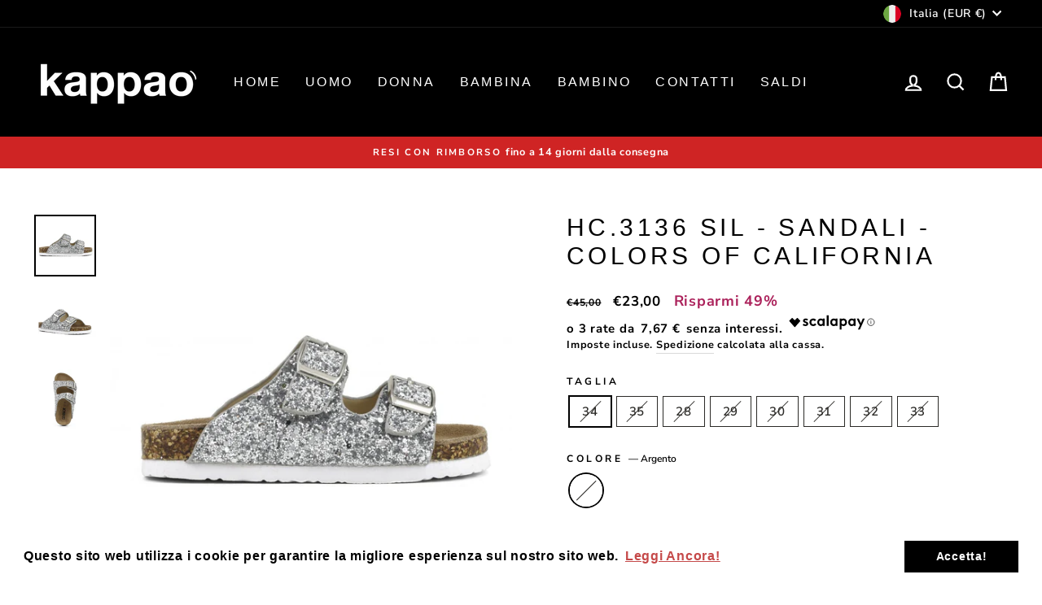

--- FILE ---
content_type: text/html; charset=utf-8
request_url: https://kappaonapoli.it/products/hc-3136-sil-sandali-colors-of-california
body_size: 52307
content:
<!doctype html>
<html class="no-js" lang="it" dir="ltr">
<head>
  <meta charset="utf-8">
  <meta http-equiv="X-UA-Compatible" content="IE=edge,chrome=1">
  <meta name="viewport" content="width=device-width,initial-scale=1">
  <meta name="theme-color" content="#0eba7d">
  <link rel="canonical" href="https://kappaonapoli.it/products/hc-3136-sil-sandali-colors-of-california">
  <link rel="preconnect" href="https://cdn.shopify.com">
  <link rel="preconnect" href="https://fonts.shopifycdn.com">
  <link rel="dns-prefetch" href="https://productreviews.shopifycdn.com">
  <link rel="dns-prefetch" href="https://ajax.googleapis.com">
  <link rel="dns-prefetch" href="https://maps.googleapis.com">
  <link rel="dns-prefetch" href="https://maps.gstatic.com"><link rel="shortcut icon" href="//kappaonapoli.it/cdn/shop/files/FAVICON_32x32.png?v=1666021096" type="image/png" /><title>HC.3136 SIL - Sandali - Colors of California
&ndash; kappaonapoli
</title>
<meta name="description" content="Slide in sughero con glitter"><meta property="og:site_name" content="kappaonapoli">
  <meta property="og:url" content="https://kappaonapoli.it/products/hc-3136-sil-sandali-colors-of-california">
  <meta property="og:title" content="HC.3136 SIL - Sandali - Colors of California">
  <meta property="og:type" content="product">
  <meta property="og:description" content="Slide in sughero con glitter"><meta property="og:image" content="http://kappaonapoli.it/cdn/shop/products/jAY3h8bm57KxM6ecHC.S22.3136-SIL-1.jpg?v=1650006796">
    <meta property="og:image:secure_url" content="https://kappaonapoli.it/cdn/shop/products/jAY3h8bm57KxM6ecHC.S22.3136-SIL-1.jpg?v=1650006796">
    <meta property="og:image:width" content="1200">
    <meta property="og:image:height" content="1200"><meta name="twitter:site" content="@">
  <meta name="twitter:card" content="summary_large_image">
  <meta name="twitter:title" content="HC.3136 SIL - Sandali - Colors of California">
  <meta name="twitter:description" content="Slide in sughero con glitter">
<style data-shopify>
  @font-face {
  font-family: "Nunito Sans";
  font-weight: 700;
  font-style: normal;
  font-display: swap;
  src: url("//kappaonapoli.it/cdn/fonts/nunito_sans/nunitosans_n7.25d963ed46da26098ebeab731e90d8802d989fa5.woff2") format("woff2"),
       url("//kappaonapoli.it/cdn/fonts/nunito_sans/nunitosans_n7.d32e3219b3d2ec82285d3027bd673efc61a996c8.woff") format("woff");
}


  @font-face {
  font-family: "Nunito Sans";
  font-weight: 600;
  font-style: normal;
  font-display: swap;
  src: url("//kappaonapoli.it/cdn/fonts/nunito_sans/nunitosans_n6.6e9464eba570101a53130c8130a9e17a8eb55c21.woff2") format("woff2"),
       url("//kappaonapoli.it/cdn/fonts/nunito_sans/nunitosans_n6.25a0ac0c0a8a26038c7787054dd6058dfbc20fa8.woff") format("woff");
}

  @font-face {
  font-family: "Nunito Sans";
  font-weight: 700;
  font-style: italic;
  font-display: swap;
  src: url("//kappaonapoli.it/cdn/fonts/nunito_sans/nunitosans_i7.8c1124729eec046a321e2424b2acf328c2c12139.woff2") format("woff2"),
       url("//kappaonapoli.it/cdn/fonts/nunito_sans/nunitosans_i7.af4cda04357273e0996d21184432bcb14651a64d.woff") format("woff");
}

  @font-face {
  font-family: "Nunito Sans";
  font-weight: 600;
  font-style: italic;
  font-display: swap;
  src: url("//kappaonapoli.it/cdn/fonts/nunito_sans/nunitosans_i6.e62a4aa1de9af615155fca680231620b75369d24.woff2") format("woff2"),
       url("//kappaonapoli.it/cdn/fonts/nunito_sans/nunitosans_i6.84ec3dfef4c401afbcd538286a9d65b772072e4b.woff") format("woff");
}

</style><link href="//kappaonapoli.it/cdn/shop/t/8/assets/theme.css?v=169148365255993459581720274043" rel="stylesheet" type="text/css" media="all" />
<style data-shopify>:root {
    --typeHeaderPrimary: "system_ui";
    --typeHeaderFallback: -apple-system, 'Segoe UI', Roboto, 'Helvetica Neue', 'Noto Sans', 'Liberation Sans', Arial, sans-serif, 'Apple Color Emoji', 'Segoe UI Emoji', 'Segoe UI Symbol', 'Noto Color Emoji';
    --typeHeaderSize: 35px;
    --typeHeaderWeight: 400;
    --typeHeaderLineHeight: 1.2;
    --typeHeaderSpacing: 0.15em;

    --typeBasePrimary:"Nunito Sans";
    --typeBaseFallback:sans-serif;
    --typeBaseSize: 15px;
    --typeBaseWeight: 700;
    --typeBaseSpacing: 0.05em;
    --typeBaseLineHeight: 1.5;

    --typeCollectionTitle: 23px;

    --iconWeight: 5px;
    --iconLinecaps: miter;

    
      --buttonRadius: 50px;
    

    --colorGridOverlayOpacity: 0.1;
  }

  .placeholder-content {
    background-image: linear-gradient(100deg, #ffffff 40%, #f7f7f7 63%, #ffffff 79%);
  }</style><script>
    document.documentElement.className = document.documentElement.className.replace('no-js', 'js');

    window.theme = window.theme || {};
    theme.routes = {
      home: "/",
      cart: "/cart.js",
      cartPage: "/cart",
      cartAdd: "/cart/add.js",
      cartChange: "/cart/change.js",
      search: "/search"
    };
    theme.strings = {
      soldOut: "Esaurito",
      unavailable: "Non disponibile",
      inStockLabel: "In magazzino, pronto per la spedizione",
      stockLabel: "[count] articoli rimasti, acquista ora!",
      willNotShipUntil: "Pronto per la spedizione [date]",
      willBeInStockAfter: "Di nuovo in magazzino [date]",
      waitingForStock: "Inventario in arrivo",
      savePrice: "Risparmi [saved_amount]",
      cartEmpty: "Il tuo carrello è attualmente vuoto.",
      cartTermsConfirmation: "Devi accettare i termini e le condizioni di vendita per procedere al pagamento",
      searchCollections: "Collezioni:",
      searchPages: "Pagine:",
      searchArticles: "Articoli:"
    };
    theme.settings = {
      dynamicVariantsEnable: true,
      cartType: "page",
      isCustomerTemplate: false,
      moneyFormat: "€{{amount_with_comma_separator}}",
      saveType: "percent",
      productImageSize: "square",
      productImageCover: true,
      predictiveSearch: true,
      predictiveSearchType: "product,article,page,collection",
      quickView: false,
      themeName: 'Impulse',
      themeVersion: "6.1.0"
    };
  </script>

  <script>window.performance && window.performance.mark && window.performance.mark('shopify.content_for_header.start');</script><meta name="google-site-verification" content="11owoC7aLCVBI7ms_f9UjWZaQt5l73bic66tgHZhAPA">
<meta id="shopify-digital-wallet" name="shopify-digital-wallet" content="/60543205615/digital_wallets/dialog">
<meta name="shopify-checkout-api-token" content="1c31d9b5771b7759f9b95277825696a8">
<meta id="in-context-paypal-metadata" data-shop-id="60543205615" data-venmo-supported="false" data-environment="production" data-locale="it_IT" data-paypal-v4="true" data-currency="EUR">
<link rel="alternate" type="application/json+oembed" href="https://kappaonapoli.it/products/hc-3136-sil-sandali-colors-of-california.oembed">
<script async="async" src="/checkouts/internal/preloads.js?locale=it-IT"></script>
<link rel="preconnect" href="https://shop.app" crossorigin="anonymous">
<script async="async" src="https://shop.app/checkouts/internal/preloads.js?locale=it-IT&shop_id=60543205615" crossorigin="anonymous"></script>
<script id="apple-pay-shop-capabilities" type="application/json">{"shopId":60543205615,"countryCode":"IT","currencyCode":"EUR","merchantCapabilities":["supports3DS"],"merchantId":"gid:\/\/shopify\/Shop\/60543205615","merchantName":"kappaonapoli","requiredBillingContactFields":["postalAddress","email","phone"],"requiredShippingContactFields":["postalAddress","email","phone"],"shippingType":"shipping","supportedNetworks":["visa","maestro","masterCard","amex"],"total":{"type":"pending","label":"kappaonapoli","amount":"1.00"},"shopifyPaymentsEnabled":true,"supportsSubscriptions":true}</script>
<script id="shopify-features" type="application/json">{"accessToken":"1c31d9b5771b7759f9b95277825696a8","betas":["rich-media-storefront-analytics"],"domain":"kappaonapoli.it","predictiveSearch":true,"shopId":60543205615,"locale":"it"}</script>
<script>var Shopify = Shopify || {};
Shopify.shop = "kappaonapoli.myshopify.com";
Shopify.locale = "it";
Shopify.currency = {"active":"EUR","rate":"1.0"};
Shopify.country = "IT";
Shopify.theme = {"name":"Copia di Theme export impulse-kappao","id":165347033425,"schema_name":"Impulse","schema_version":"6.1.0","theme_store_id":null,"role":"main"};
Shopify.theme.handle = "null";
Shopify.theme.style = {"id":null,"handle":null};
Shopify.cdnHost = "kappaonapoli.it/cdn";
Shopify.routes = Shopify.routes || {};
Shopify.routes.root = "/";</script>
<script type="module">!function(o){(o.Shopify=o.Shopify||{}).modules=!0}(window);</script>
<script>!function(o){function n(){var o=[];function n(){o.push(Array.prototype.slice.apply(arguments))}return n.q=o,n}var t=o.Shopify=o.Shopify||{};t.loadFeatures=n(),t.autoloadFeatures=n()}(window);</script>
<script>
  window.ShopifyPay = window.ShopifyPay || {};
  window.ShopifyPay.apiHost = "shop.app\/pay";
  window.ShopifyPay.redirectState = null;
</script>
<script id="shop-js-analytics" type="application/json">{"pageType":"product"}</script>
<script defer="defer" async type="module" src="//kappaonapoli.it/cdn/shopifycloud/shop-js/modules/v2/client.init-shop-cart-sync_DUUoBXg8.it.esm.js"></script>
<script defer="defer" async type="module" src="//kappaonapoli.it/cdn/shopifycloud/shop-js/modules/v2/chunk.common_BenvYnUH.esm.js"></script>
<script type="module">
  await import("//kappaonapoli.it/cdn/shopifycloud/shop-js/modules/v2/client.init-shop-cart-sync_DUUoBXg8.it.esm.js");
await import("//kappaonapoli.it/cdn/shopifycloud/shop-js/modules/v2/chunk.common_BenvYnUH.esm.js");

  window.Shopify.SignInWithShop?.initShopCartSync?.({"fedCMEnabled":true,"windoidEnabled":true});

</script>
<script>
  window.Shopify = window.Shopify || {};
  if (!window.Shopify.featureAssets) window.Shopify.featureAssets = {};
  window.Shopify.featureAssets['shop-js'] = {"shop-cart-sync":["modules/v2/client.shop-cart-sync_Df6GskJw.it.esm.js","modules/v2/chunk.common_BenvYnUH.esm.js"],"init-fed-cm":["modules/v2/client.init-fed-cm_4EUecvSg.it.esm.js","modules/v2/chunk.common_BenvYnUH.esm.js"],"shop-button":["modules/v2/client.shop-button_mbHRg4Mn.it.esm.js","modules/v2/chunk.common_BenvYnUH.esm.js"],"init-shop-cart-sync":["modules/v2/client.init-shop-cart-sync_DUUoBXg8.it.esm.js","modules/v2/chunk.common_BenvYnUH.esm.js"],"init-shop-email-lookup-coordinator":["modules/v2/client.init-shop-email-lookup-coordinator_CupsUFF0.it.esm.js","modules/v2/chunk.common_BenvYnUH.esm.js"],"init-windoid":["modules/v2/client.init-windoid_VYf6euiP.it.esm.js","modules/v2/chunk.common_BenvYnUH.esm.js"],"pay-button":["modules/v2/client.pay-button_DoTiEp8j.it.esm.js","modules/v2/chunk.common_BenvYnUH.esm.js"],"shop-toast-manager":["modules/v2/client.shop-toast-manager_CYd5OZh1.it.esm.js","modules/v2/chunk.common_BenvYnUH.esm.js"],"shop-cash-offers":["modules/v2/client.shop-cash-offers_Cn_F8mVM.it.esm.js","modules/v2/chunk.common_BenvYnUH.esm.js","modules/v2/chunk.modal_BzUd94k4.esm.js"],"shop-login-button":["modules/v2/client.shop-login-button_DczVp79X.it.esm.js","modules/v2/chunk.common_BenvYnUH.esm.js","modules/v2/chunk.modal_BzUd94k4.esm.js"],"avatar":["modules/v2/client.avatar_BTnouDA3.it.esm.js"],"init-shop-for-new-customer-accounts":["modules/v2/client.init-shop-for-new-customer-accounts_CKFYp2DR.it.esm.js","modules/v2/client.shop-login-button_DczVp79X.it.esm.js","modules/v2/chunk.common_BenvYnUH.esm.js","modules/v2/chunk.modal_BzUd94k4.esm.js"],"init-customer-accounts-sign-up":["modules/v2/client.init-customer-accounts-sign-up_DPlP4CWT.it.esm.js","modules/v2/client.shop-login-button_DczVp79X.it.esm.js","modules/v2/chunk.common_BenvYnUH.esm.js","modules/v2/chunk.modal_BzUd94k4.esm.js"],"init-customer-accounts":["modules/v2/client.init-customer-accounts_BZCktsIM.it.esm.js","modules/v2/client.shop-login-button_DczVp79X.it.esm.js","modules/v2/chunk.common_BenvYnUH.esm.js","modules/v2/chunk.modal_BzUd94k4.esm.js"],"shop-follow-button":["modules/v2/client.shop-follow-button_BKp8PxPa.it.esm.js","modules/v2/chunk.common_BenvYnUH.esm.js","modules/v2/chunk.modal_BzUd94k4.esm.js"],"checkout-modal":["modules/v2/client.checkout-modal_DapvO1Mj.it.esm.js","modules/v2/chunk.common_BenvYnUH.esm.js","modules/v2/chunk.modal_BzUd94k4.esm.js"],"lead-capture":["modules/v2/client.lead-capture_pGjZvdji.it.esm.js","modules/v2/chunk.common_BenvYnUH.esm.js","modules/v2/chunk.modal_BzUd94k4.esm.js"],"shop-login":["modules/v2/client.shop-login_xSfXT9V8.it.esm.js","modules/v2/chunk.common_BenvYnUH.esm.js","modules/v2/chunk.modal_BzUd94k4.esm.js"],"payment-terms":["modules/v2/client.payment-terms_DxzcoIdb.it.esm.js","modules/v2/chunk.common_BenvYnUH.esm.js","modules/v2/chunk.modal_BzUd94k4.esm.js"]};
</script>
<script>(function() {
  var isLoaded = false;
  function asyncLoad() {
    if (isLoaded) return;
    isLoaded = true;
    var urls = ["https:\/\/configs.carthike.com\/carthike.js?shop=kappaonapoli.myshopify.com","https:\/\/cdn.shopify.com\/s\/files\/1\/0605\/4320\/5615\/t\/5\/assets\/booster_eu_cookie_60543205615.js?v=1672835293\u0026shop=kappaonapoli.myshopify.com","https:\/\/sdks.automizely.com\/conversions\/v1\/conversions.js?app_connection_id=59c7733156fd4c39a5f4274353d8968f\u0026mapped_org_id=6f811b2c3c464953b9a0d530eb416cb2_v1\u0026shop=kappaonapoli.myshopify.com","https:\/\/s3.eu-west-1.amazonaws.com\/production-klarna-il-shopify-osm\/3b599d8aff04114e7f62abe990914c9504208c1e\/kappaonapoli.myshopify.com-1720274043962.js?shop=kappaonapoli.myshopify.com","https:\/\/shopify.shopthelook.app\/shopthelook.js?shop=kappaonapoli.myshopify.com","https:\/\/cdn.hextom.com\/js\/eventpromotionbar.js?shop=kappaonapoli.myshopify.com","https:\/\/dashboard.mailerlite.com\/shopify\/17464\/947563?shop=kappaonapoli.myshopify.com"];
    for (var i = 0; i < urls.length; i++) {
      var s = document.createElement('script');
      s.type = 'text/javascript';
      s.async = true;
      s.src = urls[i];
      var x = document.getElementsByTagName('script')[0];
      x.parentNode.insertBefore(s, x);
    }
  };
  if(window.attachEvent) {
    window.attachEvent('onload', asyncLoad);
  } else {
    window.addEventListener('load', asyncLoad, false);
  }
})();</script>
<script id="__st">var __st={"a":60543205615,"offset":3600,"reqid":"90dc4508-f8ff-4da7-88ef-250b4f07ac77-1765865225","pageurl":"kappaonapoli.it\/products\/hc-3136-sil-sandali-colors-of-california","u":"b982fa45b189","p":"product","rtyp":"product","rid":7633079369967};</script>
<script>window.ShopifyPaypalV4VisibilityTracking = true;</script>
<script id="captcha-bootstrap">!function(){'use strict';const t='contact',e='account',n='new_comment',o=[[t,t],['blogs',n],['comments',n],[t,'customer']],c=[[e,'customer_login'],[e,'guest_login'],[e,'recover_customer_password'],[e,'create_customer']],r=t=>t.map((([t,e])=>`form[action*='/${t}']:not([data-nocaptcha='true']) input[name='form_type'][value='${e}']`)).join(','),a=t=>()=>t?[...document.querySelectorAll(t)].map((t=>t.form)):[];function s(){const t=[...o],e=r(t);return a(e)}const i='password',u='form_key',d=['recaptcha-v3-token','g-recaptcha-response','h-captcha-response',i],f=()=>{try{return window.sessionStorage}catch{return}},m='__shopify_v',_=t=>t.elements[u];function p(t,e,n=!1){try{const o=window.sessionStorage,c=JSON.parse(o.getItem(e)),{data:r}=function(t){const{data:e,action:n}=t;return t[m]||n?{data:e,action:n}:{data:t,action:n}}(c);for(const[e,n]of Object.entries(r))t.elements[e]&&(t.elements[e].value=n);n&&o.removeItem(e)}catch(o){console.error('form repopulation failed',{error:o})}}const l='form_type',E='cptcha';function T(t){t.dataset[E]=!0}const w=window,h=w.document,L='Shopify',v='ce_forms',y='captcha';let A=!1;((t,e)=>{const n=(g='f06e6c50-85a8-45c8-87d0-21a2b65856fe',I='https://cdn.shopify.com/shopifycloud/storefront-forms-hcaptcha/ce_storefront_forms_captcha_hcaptcha.v1.5.2.iife.js',D={infoText:'Protetto da hCaptcha',privacyText:'Privacy',termsText:'Termini'},(t,e,n)=>{const o=w[L][v],c=o.bindForm;if(c)return c(t,g,e,D).then(n);var r;o.q.push([[t,g,e,D],n]),r=I,A||(h.body.append(Object.assign(h.createElement('script'),{id:'captcha-provider',async:!0,src:r})),A=!0)});var g,I,D;w[L]=w[L]||{},w[L][v]=w[L][v]||{},w[L][v].q=[],w[L][y]=w[L][y]||{},w[L][y].protect=function(t,e){n(t,void 0,e),T(t)},Object.freeze(w[L][y]),function(t,e,n,w,h,L){const[v,y,A,g]=function(t,e,n){const i=e?o:[],u=t?c:[],d=[...i,...u],f=r(d),m=r(i),_=r(d.filter((([t,e])=>n.includes(e))));return[a(f),a(m),a(_),s()]}(w,h,L),I=t=>{const e=t.target;return e instanceof HTMLFormElement?e:e&&e.form},D=t=>v().includes(t);t.addEventListener('submit',(t=>{const e=I(t);if(!e)return;const n=D(e)&&!e.dataset.hcaptchaBound&&!e.dataset.recaptchaBound,o=_(e),c=g().includes(e)&&(!o||!o.value);(n||c)&&t.preventDefault(),c&&!n&&(function(t){try{if(!f())return;!function(t){const e=f();if(!e)return;const n=_(t);if(!n)return;const o=n.value;o&&e.removeItem(o)}(t);const e=Array.from(Array(32),(()=>Math.random().toString(36)[2])).join('');!function(t,e){_(t)||t.append(Object.assign(document.createElement('input'),{type:'hidden',name:u})),t.elements[u].value=e}(t,e),function(t,e){const n=f();if(!n)return;const o=[...t.querySelectorAll(`input[type='${i}']`)].map((({name:t})=>t)),c=[...d,...o],r={};for(const[a,s]of new FormData(t).entries())c.includes(a)||(r[a]=s);n.setItem(e,JSON.stringify({[m]:1,action:t.action,data:r}))}(t,e)}catch(e){console.error('failed to persist form',e)}}(e),e.submit())}));const S=(t,e)=>{t&&!t.dataset[E]&&(n(t,e.some((e=>e===t))),T(t))};for(const o of['focusin','change'])t.addEventListener(o,(t=>{const e=I(t);D(e)&&S(e,y())}));const B=e.get('form_key'),M=e.get(l),P=B&&M;t.addEventListener('DOMContentLoaded',(()=>{const t=y();if(P)for(const e of t)e.elements[l].value===M&&p(e,B);[...new Set([...A(),...v().filter((t=>'true'===t.dataset.shopifyCaptcha))])].forEach((e=>S(e,t)))}))}(h,new URLSearchParams(w.location.search),n,t,e,['guest_login'])})(!0,!0)}();</script>
<script integrity="sha256-52AcMU7V7pcBOXWImdc/TAGTFKeNjmkeM1Pvks/DTgc=" data-source-attribution="shopify.loadfeatures" defer="defer" src="//kappaonapoli.it/cdn/shopifycloud/storefront/assets/storefront/load_feature-81c60534.js" crossorigin="anonymous"></script>
<script crossorigin="anonymous" defer="defer" src="//kappaonapoli.it/cdn/shopifycloud/storefront/assets/shopify_pay/storefront-65b4c6d7.js?v=20250812"></script>
<script data-source-attribution="shopify.dynamic_checkout.dynamic.init">var Shopify=Shopify||{};Shopify.PaymentButton=Shopify.PaymentButton||{isStorefrontPortableWallets:!0,init:function(){window.Shopify.PaymentButton.init=function(){};var t=document.createElement("script");t.src="https://kappaonapoli.it/cdn/shopifycloud/portable-wallets/latest/portable-wallets.it.js",t.type="module",document.head.appendChild(t)}};
</script>
<script data-source-attribution="shopify.dynamic_checkout.buyer_consent">
  function portableWalletsHideBuyerConsent(e){var t=document.getElementById("shopify-buyer-consent"),n=document.getElementById("shopify-subscription-policy-button");t&&n&&(t.classList.add("hidden"),t.setAttribute("aria-hidden","true"),n.removeEventListener("click",e))}function portableWalletsShowBuyerConsent(e){var t=document.getElementById("shopify-buyer-consent"),n=document.getElementById("shopify-subscription-policy-button");t&&n&&(t.classList.remove("hidden"),t.removeAttribute("aria-hidden"),n.addEventListener("click",e))}window.Shopify?.PaymentButton&&(window.Shopify.PaymentButton.hideBuyerConsent=portableWalletsHideBuyerConsent,window.Shopify.PaymentButton.showBuyerConsent=portableWalletsShowBuyerConsent);
</script>
<script>
  function portableWalletsCleanup(e){e&&e.src&&console.error("Failed to load portable wallets script "+e.src);var t=document.querySelectorAll("shopify-accelerated-checkout .shopify-payment-button__skeleton, shopify-accelerated-checkout-cart .wallet-cart-button__skeleton"),e=document.getElementById("shopify-buyer-consent");for(let e=0;e<t.length;e++)t[e].remove();e&&e.remove()}function portableWalletsNotLoadedAsModule(e){e instanceof ErrorEvent&&"string"==typeof e.message&&e.message.includes("import.meta")&&"string"==typeof e.filename&&e.filename.includes("portable-wallets")&&(window.removeEventListener("error",portableWalletsNotLoadedAsModule),window.Shopify.PaymentButton.failedToLoad=e,"loading"===document.readyState?document.addEventListener("DOMContentLoaded",window.Shopify.PaymentButton.init):window.Shopify.PaymentButton.init())}window.addEventListener("error",portableWalletsNotLoadedAsModule);
</script>

<script type="module" src="https://kappaonapoli.it/cdn/shopifycloud/portable-wallets/latest/portable-wallets.it.js" onError="portableWalletsCleanup(this)" crossorigin="anonymous"></script>
<script nomodule>
  document.addEventListener("DOMContentLoaded", portableWalletsCleanup);
</script>

<link id="shopify-accelerated-checkout-styles" rel="stylesheet" media="screen" href="https://kappaonapoli.it/cdn/shopifycloud/portable-wallets/latest/accelerated-checkout-backwards-compat.css" crossorigin="anonymous">
<style id="shopify-accelerated-checkout-cart">
        #shopify-buyer-consent {
  margin-top: 1em;
  display: inline-block;
  width: 100%;
}

#shopify-buyer-consent.hidden {
  display: none;
}

#shopify-subscription-policy-button {
  background: none;
  border: none;
  padding: 0;
  text-decoration: underline;
  font-size: inherit;
  cursor: pointer;
}

#shopify-subscription-policy-button::before {
  box-shadow: none;
}

      </style>

<script>window.performance && window.performance.mark && window.performance.mark('shopify.content_for_header.end');</script>

  <script src="//kappaonapoli.it/cdn/shop/t/8/assets/vendor-scripts-v11.js" defer="defer"></script><link rel="stylesheet" href="//kappaonapoli.it/cdn/shop/t/8/assets/country-flags.css"><script src="//kappaonapoli.it/cdn/shop/t/8/assets/theme.js?v=149212258682495294041720274034" defer="defer"></script>


<!-- BEGIN app block: shopify://apps/klaviyo-email-marketing-sms/blocks/klaviyo-onsite-embed/2632fe16-c075-4321-a88b-50b567f42507 -->












  <script async src="https://static.klaviyo.com/onsite/js/RbXMj9/klaviyo.js?company_id=RbXMj9"></script>
  <script>!function(){if(!window.klaviyo){window._klOnsite=window._klOnsite||[];try{window.klaviyo=new Proxy({},{get:function(n,i){return"push"===i?function(){var n;(n=window._klOnsite).push.apply(n,arguments)}:function(){for(var n=arguments.length,o=new Array(n),w=0;w<n;w++)o[w]=arguments[w];var t="function"==typeof o[o.length-1]?o.pop():void 0,e=new Promise((function(n){window._klOnsite.push([i].concat(o,[function(i){t&&t(i),n(i)}]))}));return e}}})}catch(n){window.klaviyo=window.klaviyo||[],window.klaviyo.push=function(){var n;(n=window._klOnsite).push.apply(n,arguments)}}}}();</script>

  
    <script id="viewed_product">
      if (item == null) {
        var _learnq = _learnq || [];

        var MetafieldReviews = null
        var MetafieldYotpoRating = null
        var MetafieldYotpoCount = null
        var MetafieldLooxRating = null
        var MetafieldLooxCount = null
        var okendoProduct = null
        var okendoProductReviewCount = null
        var okendoProductReviewAverageValue = null
        try {
          // The following fields are used for Customer Hub recently viewed in order to add reviews.
          // This information is not part of __kla_viewed. Instead, it is part of __kla_viewed_reviewed_items
          MetafieldReviews = {};
          MetafieldYotpoRating = null
          MetafieldYotpoCount = null
          MetafieldLooxRating = null
          MetafieldLooxCount = null

          okendoProduct = null
          // If the okendo metafield is not legacy, it will error, which then requires the new json formatted data
          if (okendoProduct && 'error' in okendoProduct) {
            okendoProduct = null
          }
          okendoProductReviewCount = okendoProduct ? okendoProduct.reviewCount : null
          okendoProductReviewAverageValue = okendoProduct ? okendoProduct.reviewAverageValue : null
        } catch (error) {
          console.error('Error in Klaviyo onsite reviews tracking:', error);
        }

        var item = {
          Name: "HC.3136 SIL - Sandali - Colors of California",
          ProductID: 7633079369967,
          Categories: ["Calzature Bambina","saldi 2022-23","sandali bambina"],
          ImageURL: "https://kappaonapoli.it/cdn/shop/products/jAY3h8bm57KxM6ecHC.S22.3136-SIL-1_grande.jpg?v=1650006796",
          URL: "https://kappaonapoli.it/products/hc-3136-sil-sandali-colors-of-california",
          Brand: "Colors of California",
          Price: "€23,00",
          Value: "23,00",
          CompareAtPrice: "€45,00"
        };
        _learnq.push(['track', 'Viewed Product', item]);
        _learnq.push(['trackViewedItem', {
          Title: item.Name,
          ItemId: item.ProductID,
          Categories: item.Categories,
          ImageUrl: item.ImageURL,
          Url: item.URL,
          Metadata: {
            Brand: item.Brand,
            Price: item.Price,
            Value: item.Value,
            CompareAtPrice: item.CompareAtPrice
          },
          metafields:{
            reviews: MetafieldReviews,
            yotpo:{
              rating: MetafieldYotpoRating,
              count: MetafieldYotpoCount,
            },
            loox:{
              rating: MetafieldLooxRating,
              count: MetafieldLooxCount,
            },
            okendo: {
              rating: okendoProductReviewAverageValue,
              count: okendoProductReviewCount,
            }
          }
        }]);
      }
    </script>
  




  <script>
    window.klaviyoReviewsProductDesignMode = false
  </script>







<!-- END app block --><!-- BEGIN app block: shopify://apps/pagefly-page-builder/blocks/app-embed/83e179f7-59a0-4589-8c66-c0dddf959200 -->

<!-- BEGIN app snippet: pagefly-cro-ab-testing-main -->







<script>
  ;(function () {
    const url = new URL(window.location)
    const viewParam = url.searchParams.get('view')
    if (viewParam && viewParam.includes('variant-pf-')) {
      url.searchParams.set('pf_v', viewParam)
      url.searchParams.delete('view')
      window.history.replaceState({}, '', url)
    }
  })()
</script>



<script type='module'>
  
  window.PAGEFLY_CRO = window.PAGEFLY_CRO || {}

  window.PAGEFLY_CRO['data_debug'] = {
    original_template_suffix: "all_products",
    allow_ab_test: false,
    ab_test_start_time: 0,
    ab_test_end_time: 0,
    today_date_time: 1765865225000,
  }
  window.PAGEFLY_CRO['GA4'] = { enabled: false}
</script>

<!-- END app snippet -->








  <script src='https://cdn.shopify.com/extensions/019b205c-64d8-7258-b5d2-9034394586c3/pagefly-page-builder-204/assets/pagefly-helper.js' defer='defer'></script>

  <script src='https://cdn.shopify.com/extensions/019b205c-64d8-7258-b5d2-9034394586c3/pagefly-page-builder-204/assets/pagefly-general-helper.js' defer='defer'></script>

  <script src='https://cdn.shopify.com/extensions/019b205c-64d8-7258-b5d2-9034394586c3/pagefly-page-builder-204/assets/pagefly-snap-slider.js' defer='defer'></script>

  <script src='https://cdn.shopify.com/extensions/019b205c-64d8-7258-b5d2-9034394586c3/pagefly-page-builder-204/assets/pagefly-slideshow-v3.js' defer='defer'></script>

  <script src='https://cdn.shopify.com/extensions/019b205c-64d8-7258-b5d2-9034394586c3/pagefly-page-builder-204/assets/pagefly-slideshow-v4.js' defer='defer'></script>

  <script src='https://cdn.shopify.com/extensions/019b205c-64d8-7258-b5d2-9034394586c3/pagefly-page-builder-204/assets/pagefly-glider.js' defer='defer'></script>

  <script src='https://cdn.shopify.com/extensions/019b205c-64d8-7258-b5d2-9034394586c3/pagefly-page-builder-204/assets/pagefly-slideshow-v1-v2.js' defer='defer'></script>

  <script src='https://cdn.shopify.com/extensions/019b205c-64d8-7258-b5d2-9034394586c3/pagefly-page-builder-204/assets/pagefly-product-media.js' defer='defer'></script>

  <script src='https://cdn.shopify.com/extensions/019b205c-64d8-7258-b5d2-9034394586c3/pagefly-page-builder-204/assets/pagefly-product.js' defer='defer'></script>


<script id='pagefly-helper-data' type='application/json'>
  {
    "page_optimization": {
      "assets_prefetching": false
    },
    "elements_asset_mapper": {
      "Accordion": "https://cdn.shopify.com/extensions/019b205c-64d8-7258-b5d2-9034394586c3/pagefly-page-builder-204/assets/pagefly-accordion.js",
      "Accordion3": "https://cdn.shopify.com/extensions/019b205c-64d8-7258-b5d2-9034394586c3/pagefly-page-builder-204/assets/pagefly-accordion3.js",
      "CountDown": "https://cdn.shopify.com/extensions/019b205c-64d8-7258-b5d2-9034394586c3/pagefly-page-builder-204/assets/pagefly-countdown.js",
      "GMap1": "https://cdn.shopify.com/extensions/019b205c-64d8-7258-b5d2-9034394586c3/pagefly-page-builder-204/assets/pagefly-gmap.js",
      "GMap2": "https://cdn.shopify.com/extensions/019b205c-64d8-7258-b5d2-9034394586c3/pagefly-page-builder-204/assets/pagefly-gmap.js",
      "GMapBasicV2": "https://cdn.shopify.com/extensions/019b205c-64d8-7258-b5d2-9034394586c3/pagefly-page-builder-204/assets/pagefly-gmap.js",
      "GMapAdvancedV2": "https://cdn.shopify.com/extensions/019b205c-64d8-7258-b5d2-9034394586c3/pagefly-page-builder-204/assets/pagefly-gmap.js",
      "HTML.Video": "https://cdn.shopify.com/extensions/019b205c-64d8-7258-b5d2-9034394586c3/pagefly-page-builder-204/assets/pagefly-htmlvideo.js",
      "HTML.Video2": "https://cdn.shopify.com/extensions/019b205c-64d8-7258-b5d2-9034394586c3/pagefly-page-builder-204/assets/pagefly-htmlvideo2.js",
      "HTML.Video3": "https://cdn.shopify.com/extensions/019b205c-64d8-7258-b5d2-9034394586c3/pagefly-page-builder-204/assets/pagefly-htmlvideo2.js",
      "BackgroundVideo": "https://cdn.shopify.com/extensions/019b205c-64d8-7258-b5d2-9034394586c3/pagefly-page-builder-204/assets/pagefly-htmlvideo2.js",
      "Instagram": "https://cdn.shopify.com/extensions/019b205c-64d8-7258-b5d2-9034394586c3/pagefly-page-builder-204/assets/pagefly-instagram.js",
      "Instagram2": "https://cdn.shopify.com/extensions/019b205c-64d8-7258-b5d2-9034394586c3/pagefly-page-builder-204/assets/pagefly-instagram.js",
      "Insta3": "https://cdn.shopify.com/extensions/019b205c-64d8-7258-b5d2-9034394586c3/pagefly-page-builder-204/assets/pagefly-instagram3.js",
      "Tabs": "https://cdn.shopify.com/extensions/019b205c-64d8-7258-b5d2-9034394586c3/pagefly-page-builder-204/assets/pagefly-tab.js",
      "Tabs3": "https://cdn.shopify.com/extensions/019b205c-64d8-7258-b5d2-9034394586c3/pagefly-page-builder-204/assets/pagefly-tab3.js",
      "ProductBox": "https://cdn.shopify.com/extensions/019b205c-64d8-7258-b5d2-9034394586c3/pagefly-page-builder-204/assets/pagefly-cart.js",
      "FBPageBox2": "https://cdn.shopify.com/extensions/019b205c-64d8-7258-b5d2-9034394586c3/pagefly-page-builder-204/assets/pagefly-facebook.js",
      "FBLikeButton2": "https://cdn.shopify.com/extensions/019b205c-64d8-7258-b5d2-9034394586c3/pagefly-page-builder-204/assets/pagefly-facebook.js",
      "TwitterFeed2": "https://cdn.shopify.com/extensions/019b205c-64d8-7258-b5d2-9034394586c3/pagefly-page-builder-204/assets/pagefly-twitter.js",
      "Paragraph4": "https://cdn.shopify.com/extensions/019b205c-64d8-7258-b5d2-9034394586c3/pagefly-page-builder-204/assets/pagefly-paragraph4.js",

      "AliReviews": "https://cdn.shopify.com/extensions/019b205c-64d8-7258-b5d2-9034394586c3/pagefly-page-builder-204/assets/pagefly-3rd-elements.js",
      "BackInStock": "https://cdn.shopify.com/extensions/019b205c-64d8-7258-b5d2-9034394586c3/pagefly-page-builder-204/assets/pagefly-3rd-elements.js",
      "GloboBackInStock": "https://cdn.shopify.com/extensions/019b205c-64d8-7258-b5d2-9034394586c3/pagefly-page-builder-204/assets/pagefly-3rd-elements.js",
      "GrowaveWishlist": "https://cdn.shopify.com/extensions/019b205c-64d8-7258-b5d2-9034394586c3/pagefly-page-builder-204/assets/pagefly-3rd-elements.js",
      "InfiniteOptionsShopPad": "https://cdn.shopify.com/extensions/019b205c-64d8-7258-b5d2-9034394586c3/pagefly-page-builder-204/assets/pagefly-3rd-elements.js",
      "InkybayProductPersonalizer": "https://cdn.shopify.com/extensions/019b205c-64d8-7258-b5d2-9034394586c3/pagefly-page-builder-204/assets/pagefly-3rd-elements.js",
      "LimeSpot": "https://cdn.shopify.com/extensions/019b205c-64d8-7258-b5d2-9034394586c3/pagefly-page-builder-204/assets/pagefly-3rd-elements.js",
      "Loox": "https://cdn.shopify.com/extensions/019b205c-64d8-7258-b5d2-9034394586c3/pagefly-page-builder-204/assets/pagefly-3rd-elements.js",
      "Opinew": "https://cdn.shopify.com/extensions/019b205c-64d8-7258-b5d2-9034394586c3/pagefly-page-builder-204/assets/pagefly-3rd-elements.js",
      "Powr": "https://cdn.shopify.com/extensions/019b205c-64d8-7258-b5d2-9034394586c3/pagefly-page-builder-204/assets/pagefly-3rd-elements.js",
      "ProductReviews": "https://cdn.shopify.com/extensions/019b205c-64d8-7258-b5d2-9034394586c3/pagefly-page-builder-204/assets/pagefly-3rd-elements.js",
      "PushOwl": "https://cdn.shopify.com/extensions/019b205c-64d8-7258-b5d2-9034394586c3/pagefly-page-builder-204/assets/pagefly-3rd-elements.js",
      "ReCharge": "https://cdn.shopify.com/extensions/019b205c-64d8-7258-b5d2-9034394586c3/pagefly-page-builder-204/assets/pagefly-3rd-elements.js",
      "Rivyo": "https://cdn.shopify.com/extensions/019b205c-64d8-7258-b5d2-9034394586c3/pagefly-page-builder-204/assets/pagefly-3rd-elements.js",
      "TrackingMore": "https://cdn.shopify.com/extensions/019b205c-64d8-7258-b5d2-9034394586c3/pagefly-page-builder-204/assets/pagefly-3rd-elements.js",
      "Vitals": "https://cdn.shopify.com/extensions/019b205c-64d8-7258-b5d2-9034394586c3/pagefly-page-builder-204/assets/pagefly-3rd-elements.js",
      "Wiser": "https://cdn.shopify.com/extensions/019b205c-64d8-7258-b5d2-9034394586c3/pagefly-page-builder-204/assets/pagefly-3rd-elements.js"
    },
    "custom_elements_mapper": {
      "pf-click-action-element": "https://cdn.shopify.com/extensions/019b205c-64d8-7258-b5d2-9034394586c3/pagefly-page-builder-204/assets/pagefly-click-action-element.js",
      "pf-dialog-element": "https://cdn.shopify.com/extensions/019b205c-64d8-7258-b5d2-9034394586c3/pagefly-page-builder-204/assets/pagefly-dialog-element.js"
    }
  }
</script>


<!-- END app block --><!-- BEGIN app block: shopify://apps/releasit-cod-form/blocks/app-embed/72faf214-4174-4fec-886b-0d0e8d3af9a2 -->

<!-- BEGIN app snippet: metafields-handlers -->







  
  <!-- END app snippet -->


  <!-- BEGIN app snippet: old-ext -->
  
<script type='application/javascript'>
      var _RSI_COD_FORM_SETTINGS = {"testMode":false,"visiblity":{"enabledOnlyForCountries_array":[],"enabledOnlyForProducts_array":[],"enabledOnlyForTotal":"0,0","isEnabledOnlyForCountries":false,"isEnabledOnlyForProducts":false,"totalLimitText":"Il pagamento in contrassegno non è disponibile per ordini superiori a €1000, utilizzare un metodo di pagamento diverso."},"cartPage":{"isEnabled":true,"isSeperateButton":true},"productPage":{"hideAddToCartButton":false,"addMode":"product-only","hideQuickCheckoutButtons":true,"ignoreCollectionsV2":false,"ignoreHomeV2":false,"isEnabled":true},"buyNowButton":{"floatingEnabled":false,"floatingPos":"bottom","iconType":"cart2","shakerType":"none","style":{"borderColor":"rgba(0,0,0,1)","bgColor":"rgba(0,0,0,1)","color":"rgba(255,255,255,1)","borderRadius":2,"borderWidth":0,"shadowOpacity":0.1,"fontSizeFactor":1},"text":"Paga alla Consegna"},"codFee":{"commission":300,"commissionName":"Commissione contrassegno","isFeeEnabled":false,"isFeeTaxable":false},"abandonedCheckouts":{"isEnabled":false},"localization":{"countryCode":"IT","country":{"code":"IT","label":{"t":{"en":"Italy"}},"phonePrefix":"+39","phoneLength":[9,11]}},"form":{"allTaxesIncluded":{"isEnabled":false,"text":"Tutte le tasse incluse."},"checkoutLines_array":[{"type":"subtotal","title":"Totale parziale"},{"type":"shipping","title":"Spedizione"},{"type":"total","title":"Totale"}],"deferLoading":true,"discounts":{"applyButton":{"style":{"bgColor":"rgba(0,0,0,1)"},"text":"Applica"},"checkoutLineText":"Sconto","fieldLabel":"Codice sconto","isEnabled":true,"limitToOneCode":true},"fields":{"areLabelsEnabled":true,"isCountriesV2":true,"isV2":true,"isV3":true,"items_array":[{"type":"order_summary","isActive":true,"position":0,"backendFields":{"label":{"t":{"en":"Order summary","it":"Riepilogo ordine","es":"Resumen del pedido","fr":"Résumé de la commande"}},"hideEdit":true}},{"type":"totals_summary","isActive":true,"position":1,"backendFields":{"label":{"t":{"en":"Totals summary","it":"Riepilogo totali","es":"Resumen total","fr":"Résumé des totaux"}}}},{"type":"discount_codes","isActive":true,"position":2,"backendFields":{"label":{"t":{"en":"Discount codes","it":"Codici sconto","es":"Códigos de descuento","fr":"Codes de réduction"}}}},{"type":"shipping_rates","isActive":true,"alignment":"left","position":3,"backendFields":{"label":{"t":{"en":"Shipping rates","it":"Tariffe di spedizione","es":"Tarifas de envío","fr":"Frais d'envoi"}}}},{"type":"custom_text","isActive":true,"text":"Inserisci il tuo indirizzo di spedizione","alignment":"center","fontWeight":"600","fontSizeFactor":1.05,"color":"rgba(0,0,0,1)","position":4,"backendFields":{"label":{"t":{"en":"Custom text","it":"Testo personalizzabile","es":"Texto personalizable","fr":"Texte personnalisé"}}}},{"type":"first_name","required":true,"showIcon":true,"label":"Nome","n":{"ph":"Nome","minL":2,"maxL":250,"eInv":"","reg":""},"isActive":true,"position":5,"backendFields":{"label":{"t":{"en":"First name field","it":"Campo nome","es":"Campo de nombre","fr":"Champ prénom"}},"name":"first_name"}},{"type":"last_name","required":true,"showIcon":true,"label":"Cognome","n":{"ph":"Cognome","minL":2,"maxL":250,"eInv":"","reg":""},"isActive":true,"position":6,"backendFields":{"label":{"t":{"en":"Last name field","it":"Campo cognome","es":"Campo de apellido","fr":"Champ nom de famille"}},"name":"last_name"}},{"type":"phone","required":true,"showIcon":true,"label":"Telefono","n":{"ph":"Telefono","minL":1,"maxL":15,"reg":""},"isActive":true,"position":7,"backendFields":{"label":{"t":{"en":"Phone field","it":"Campo telefono","es":"Campo de teléfono","fr":"Champ téléphone"}},"name":"phone"}},{"type":"address","required":true,"showIcon":true,"label":"Indirizzo","n":{"ph":"Indirizzo","minL":2,"maxL":250,"eInv":"","reg":""},"isActive":true,"position":8,"backendFields":{"label":{"t":{"en":"Address field","it":"Campo indirizzo","es":"Campo de dirección","fr":"Champ d'adresse"}},"name":"address"}},{"type":"civic_number","required":true,"showIcon":true,"label":"Numero civico","n":{"ph":"Numero civico","minL":1,"maxL":250,"eInv":"","reg":""},"isActive":true,"position":9,"backendFields":{"label":{"t":{"en":"Address 2 field","it":"Campo numero civico","es":"Campo de dirección 2","fr":"Champ adresse 2"}},"name":"civic_number"}},{"type":"province_country_field","position":10,"required":true,"label":"Provincia","disableDd":false,"n":{"ph":"Provincia"},"isActive":true,"backendFields":{"label":{"t":{"en":"Province field"}},"name":"province_country_field","replacesType":"province","elementType":"select","options":[{"label":"Agrigento","value":"AG"},{"label":"Alessandria","value":"AL"},{"label":"Ancona","value":"AN"},{"label":"Arezzo","value":"AR"},{"label":"Ascoli Piceno","value":"AP"},{"label":"Asti","value":"AT"},{"label":"Avellino","value":"AV"},{"label":"Bari","value":"BA"},{"label":"Barletta-Andria-Trani","value":"BT"},{"label":"Belluno","value":"BL"},{"label":"Benevento","value":"BN"},{"label":"Bergamo","value":"BG"},{"label":"Biella","value":"BI"},{"label":"Bologna","value":"BO"},{"label":"Bolzano/Bozen","value":"BZ"},{"label":"Brescia","value":"BS"},{"label":"Brindisi","value":"BR"},{"label":"Cagliari","value":"CA"},{"label":"Caltanissetta","value":"CL"},{"label":"Campobasso","value":"CB"},{"label":"Carbonia-Iglesias","value":"CI"},{"label":"Caserta","value":"CE"},{"label":"Catania","value":"CT"},{"label":"Catanzaro","value":"CZ"},{"label":"Chieti","value":"CH"},{"label":"Como","value":"CO"},{"label":"Cosenza","value":"CS"},{"label":"Cremona","value":"CR"},{"label":"Crotone","value":"KR"},{"label":"Cuneo","value":"CN"},{"label":"Enna","value":"EN"},{"label":"Fermo","value":"FM"},{"label":"Ferrara","value":"FE"},{"label":"Firenze","value":"FI"},{"label":"Foggia","value":"FG"},{"label":"Forlì-Cesena","value":"FC"},{"label":"Frosinone","value":"FR"},{"label":"Genova","value":"GE"},{"label":"Gorizia","value":"GO"},{"label":"Grosseto","value":"GR"},{"label":"Imperia","value":"IM"},{"label":"Isernia","value":"IS"},{"label":"L'Aquila","value":"AQ"},{"label":"La Spezia","value":"SP"},{"label":"Latina","value":"LT"},{"label":"Lecce","value":"LE"},{"label":"Lecco","value":"LC"},{"label":"Livorno","value":"LI"},{"label":"Lodi","value":"LO"},{"label":"Lucca","value":"LU"},{"label":"Macerata","value":"MC"},{"label":"Mantova","value":"MN"},{"label":"Massa-Carrara","value":"MS"},{"label":"Matera","value":"MT"},{"label":"Medio Campidano","value":"VS"},{"label":"Messina","value":"ME"},{"label":"Milano","value":"MI"},{"label":"Modena","value":"MO"},{"label":"Monza e della Brianza","value":"MB"},{"label":"Napoli","value":"NA"},{"label":"Novara","value":"NO"},{"label":"Nuoro","value":"NU"},{"label":"Ogliastra","value":"OG"},{"label":"Olbia-Tempio","value":"OT"},{"label":"Oristano","value":"OR"},{"label":"Padova","value":"PD"},{"label":"Palermo","value":"PA"},{"label":"Parma","value":"PR"},{"label":"Pavia","value":"PV"},{"label":"Perugia","value":"PG"},{"label":"Pesaro e Urbino","value":"PU"},{"label":"Pescara","value":"PE"},{"label":"Piacenza","value":"PC"},{"label":"Pisa","value":"PI"},{"label":"Pistoia","value":"PT"},{"label":"Pordenone","value":"PN"},{"label":"Potenza","value":"PZ"},{"label":"Prato","value":"PO"},{"label":"Ragusa","value":"RG"},{"label":"Ravenna","value":"RA"},{"label":"Reggio di Calabria","value":"RC"},{"label":"Reggio nell'Emilia","value":"RE"},{"label":"Rieti","value":"RI"},{"label":"Rimini","value":"RN"},{"label":"Roma","value":"RM"},{"label":"Rovigo","value":"RO"},{"label":"Salerno","value":"SA"},{"label":"Sassari","value":"SS"},{"label":"Savona","value":"SV"},{"label":"Siena","value":"SI"},{"label":"Siracusa","value":"SR"},{"label":"Sondrio","value":"SO"},{"label":"Taranto","value":"TA"},{"label":"Teramo","value":"TE"},{"label":"Terni","value":"TR"},{"label":"Torino","value":"TO"},{"label":"Trapani","value":"TP"},{"label":"Trento","value":"TN"},{"label":"Treviso","value":"TV"},{"label":"Trieste","value":"TS"},{"label":"Udine","value":"UD"},{"label":"Valle d'Aosta/Vallée d'Aoste","value":"AO"},{"label":"Varese","value":"VA"},{"label":"Venezia","value":"VE"},{"label":"Verbano-Cusio-Ossola","value":"VB"},{"label":"Vercelli","value":"VC"},{"label":"Verona","value":"VR"},{"label":"Vibo Valentia","value":"VV"},{"label":"Vicenza","value":"VI"},{"label":"Viterbo","value":"VT"}]}},{"type":"city","required":true,"showIcon":true,"label":"Città","n":{"ph":"Città","minL":2,"maxL":250,"eInv":"","reg":""},"isActive":true,"position":11,"backendFields":{"label":{"t":{"en":"City field","it":"Campo città","es":"Campo de la ciudad","fr":"Champ de la ville"}},"name":"city"}},{"type":"zip_code","required":true,"showIcon":true,"label":"Cap","n":{"ph":"Cap","minL":2,"maxL":250,"eInv":"","reg":""},"isActive":true,"position":12,"backendFields":{"label":{"t":{"en":"Zip code field","it":"Campo codice postale (CAP)","es":"Campo de código postal","fr":"Champ code postal"}},"name":"zip_code"}},{"type":"email","required":false,"showIcon":true,"label":"Email","n":{"ph":"Email","minL":1,"maxL":250},"isActive":true,"position":13,"backendFields":{"label":{"t":{"en":"Email field","it":"Campo email","es":"Campo de correo electrónico","fr":"Champ e-mail"}},"name":"email"}},{"type":"note","showIcon":true,"required":false,"label":"Nota sull'ordine","n":{"ph":"Nota sull'ordine","minL":1,"maxL":250,"eInv":"","reg":""},"isActive":false,"position":14,"backendFields":{"label":{"t":{"en":"Order note field","it":"Campo nota sull'ordine","es":"Campo de nota del pedido","fr":"Champ de note de commande"}},"name":"note"}},{"type":"sp_quantity","label":"Quantità","alignment":"left","isActive":false,"position":15,"backendFields":{"label":{"t":{"en":"Quantity selector field","it":"Campo selettore di quantità","es":"Campo selector de cantidad","fr":"Champ de sélection de quantité"}},"onlyOne":true}},{"type":"newsletter_subscribe_checkbox","label":"Iscriviti per ricevere comunicazioni di nuovi prodotti e offerte!","isActive":true,"position":16,"backendFields":{"label":{"t":{"en":"Newsletter field","it":"Campo iscrizione marketing","es":"Campo de inscripción de marketing","fr":"Champ de saisie marketing"}},"name":"newsletter_subscribe_checkbox"}},{"type":"terms_accept_checkbox","required":true,"label":"Accetta i nostri <a href=\"/policies/terms-of-service\">termini e condizioni</a>","isActive":false,"position":17,"backendFields":{"label":{"t":{"en":"Accept terms field","it":"Campo accettazione dei termini","es":"Campo de aceptación de términos","fr":"Champ d'acceptation des conditions"}},"name":"terms_accept_checkbox"}},{"type":"submit_button","isActive":true,"position":18,"backendFields":{"label":{"t":{"en":"Submit button","it":"Pulsante di invio","es":"Botón de envío","fr":"Bouton de soumission"}}}}],"title":"Inserisci il tuo indirizzo di spedizione","titleAlign":"left"},"generalTexts":{"errors":{"invalidDiscountCode":"Inserisci un codice sconto valido.","invalidEmail":"Inserisci un indirizzo email valido.","invalidGeneric":"Inserire un valore valido.","invalidPhone":"Inserisci un numero di telefono valido.","oneDiscountCodeAllowed":"È consentito un solo sconto per ordine.","required":"Questo campo è obbligatorio."},"free":"Gratis","selectShippingRate":"Metodo di spedizione"},"hasDraftChoButton":true,"hasEmbeddedV2":true,"header":{"showClose":true,"title":"PAGAMENTO ALLA CONSEGNA","titleStyle":{"alignment":"left","color":"rgba(0,0,0,1)","fontSizeFactor":1,"fontWeight":"600"}},"hideCheckoutLines":false,"isEmbedded":false,"isRtlEnabled":false,"isUsingAppEmbed":true,"isUsingScriptTag":true,"isUsingSpCdn":true,"style":{"bgColor":"rgba(255,255,255,1)","borderColor":"rgba(0,0,0,1)","borderRadius":9,"borderWidth":0,"color":"rgba(0,0,0,1)","fontSizeFactor":1,"shadowOpacity":0.2},"submitButton":{"iconType":"none","shakerType":"none","style":{"borderColor":"rgba(0,0,0,1)","bgColor":"rgba(0,0,0,1)","color":"rgba(255,255,255,1)","borderRadius":2,"borderWidth":0,"shadowOpacity":0.1,"fontSizeFactor":1},"text":"COMPLETA L'ORDINE - {order_total}"},"useMoneyFormat":true,"currentPage":"","currentStatus":"","postUrl":"/apps/rsi-cod-form-do-not-change/create-order"},"tracking":{"disableAllEvents":false,"items_array":[]},"shippingRates":{"isAutomatic":false,"items_array":[{"type":"custom","title":"Spedizione Veloce in 24/48h","price":500,"condition":[{"type":"if_total_greater_or_equal_than","value":0}],"priority":1},{"type":"default","title":"Default rate","price":0,"priority":0}],"sortMode":"price-low-high"},"integrations":{"codFee":{"commission":500,"commissionName":"Commissione pagamento alla consegna","isFeeEnabled":true,"isFeeTaxable":false}},"general":{"disableAutofill":false,"disableAutomaticDs":false,"noTagsToOrders":false,"paymentMethod":{"name":"Cash on Delivery (COD)","isEnabled":true},"redirectToCustomPage":{"type":"url","url":"","isEnabled":false},"saveOrdersAsDrafts":false,"saveUtms":false,"sendSms":true},"upsells":{"addButton":{"shakerType":"none","style":{"borderColor":"rgba(0,0,0,1)","bgColor":"rgba(0,0,0,1)","color":"rgba(255,255,255,1)","borderRadius":2,"shadowOpacity":0.1,"borderWidth":0},"text":"Aggiungi al mio ordine"},"isPostPurchase":true,"maxNum":2,"noThanksButton":{"style":{"borderColor":"rgba(0,0,0,1)","bgColor":"rgba(255,255,255,1)","color":"rgba(0,0,0,1)","borderRadius":2,"shadowOpacity":0.1,"borderWidth":2},"text":"No grazie, completa il mio ordine"},"showQuantitySelector":false,"topText":"Aggiungi {product_name} al tuo ordine!","isEnabled":false,"postUrl":"/apps/rsi-cod-form-do-not-change/get-upsell"},"reportPostUrl":"/apps/rsi-cod-form-do-not-change/send-report","messOtp":{"attempts":3,"isEnabled":false,"mode":"sms","smsMess":"{otp_code} è il tuo codice di verifica per il tuo ordine.","tAttemptsExceeded":"Hai raggiunto il limite di reinvii, riprova con un numero di telefono diverso.","tChangePhone":"Cambia numero di telefono","tDescription":"Un codice di verifica è stato inviato tramite SMS al tuo numero di telefono {phone_number}. Inserisci il tuo codice qui sotto per verificare il tuo numero di telefono:","tInvalidCode":"Il codice inserito non è valido, riprova.","tNewCodeSent":"Un nuovo codice è stato inviato tramite SMS al tuo numero di telefono {phone_number}. Inserisci il codice sopra.","tResend":"Reinvia codice","tTitle":"Verifica il tuo numero di telefono per completare l'ordine","tVerify":"Verifica","tYourCode":"Il tuo codice","postUrl":"/apps/rsi-cod-form-do-not-change/get-phone-number-otp"},"isSpCdnActive":true};
    </script>
  




<script src='https://cdn.shopify.com/extensions/019b131d-32bb-7502-b2b8-22885f30acd8/releasit-cod-form-326/assets/datepicker.min.js' defer></script><script src='https://cdn.shopify.com/extensions/019b131d-32bb-7502-b2b8-22885f30acd8/releasit-cod-form-326/assets/get-form-script.min.js' defer></script><script id='rsi-cod-form-product-cache' type='application/json'>
  {"id":7633079369967,"title":"HC.3136 SIL - Sandali - Colors of California","handle":"hc-3136-sil-sandali-colors-of-california","description":"Slide in sughero con glitter","published_at":"2023-05-24T11:16:57+02:00","created_at":"2022-04-15T09:13:16+02:00","vendor":"Colors of California","type":"Sandali","tags":["012","2022","28","29","30","31","32","33","34","35","Argento","Bambina","Calzature","Colors of California","Primavera\/Estate","Sandali"],"price":2300,"price_min":2300,"price_max":2300,"available":false,"price_varies":false,"compare_at_price":4500,"compare_at_price_min":4500,"compare_at_price_max":4500,"compare_at_price_varies":false,"variants":[{"id":42704230744303,"title":"34 \/ Argento","option1":"34","option2":"Argento","option3":null,"sku":"2000000187167","requires_shipping":true,"taxable":true,"featured_image":{"id":37355074388207,"product_id":7633079369967,"position":1,"created_at":"2022-04-15T09:13:16+02:00","updated_at":"2022-04-15T09:13:16+02:00","alt":null,"width":1200,"height":1200,"src":"\/\/kappaonapoli.it\/cdn\/shop\/products\/jAY3h8bm57KxM6ecHC.S22.3136-SIL-1.jpg?v=1650006796","variant_ids":[42704230744303,42704230777071,42704230809839,42704230842607,42704230875375,42704230908143,42704230940911,42704230973679]},"available":false,"name":"HC.3136 SIL - Sandali - Colors of California - 34 \/ Argento","public_title":"34 \/ Argento","options":["34","Argento"],"price":2300,"weight":0,"compare_at_price":4500,"inventory_management":"shopify","barcode":"","featured_media":{"alt":null,"id":29917023305967,"position":1,"preview_image":{"aspect_ratio":1.0,"height":1200,"width":1200,"src":"\/\/kappaonapoli.it\/cdn\/shop\/products\/jAY3h8bm57KxM6ecHC.S22.3136-SIL-1.jpg?v=1650006796"}},"requires_selling_plan":false,"selling_plan_allocations":[]},{"id":42704230777071,"title":"35 \/ Argento","option1":"35","option2":"Argento","option3":null,"sku":"2000000187174","requires_shipping":true,"taxable":true,"featured_image":{"id":37355074388207,"product_id":7633079369967,"position":1,"created_at":"2022-04-15T09:13:16+02:00","updated_at":"2022-04-15T09:13:16+02:00","alt":null,"width":1200,"height":1200,"src":"\/\/kappaonapoli.it\/cdn\/shop\/products\/jAY3h8bm57KxM6ecHC.S22.3136-SIL-1.jpg?v=1650006796","variant_ids":[42704230744303,42704230777071,42704230809839,42704230842607,42704230875375,42704230908143,42704230940911,42704230973679]},"available":false,"name":"HC.3136 SIL - Sandali - Colors of California - 35 \/ Argento","public_title":"35 \/ Argento","options":["35","Argento"],"price":2300,"weight":0,"compare_at_price":4500,"inventory_management":"shopify","barcode":"","featured_media":{"alt":null,"id":29917023305967,"position":1,"preview_image":{"aspect_ratio":1.0,"height":1200,"width":1200,"src":"\/\/kappaonapoli.it\/cdn\/shop\/products\/jAY3h8bm57KxM6ecHC.S22.3136-SIL-1.jpg?v=1650006796"}},"requires_selling_plan":false,"selling_plan_allocations":[]},{"id":42704230809839,"title":"28 \/ Argento","option1":"28","option2":"Argento","option3":null,"sku":"2000000187105","requires_shipping":true,"taxable":true,"featured_image":{"id":37355074388207,"product_id":7633079369967,"position":1,"created_at":"2022-04-15T09:13:16+02:00","updated_at":"2022-04-15T09:13:16+02:00","alt":null,"width":1200,"height":1200,"src":"\/\/kappaonapoli.it\/cdn\/shop\/products\/jAY3h8bm57KxM6ecHC.S22.3136-SIL-1.jpg?v=1650006796","variant_ids":[42704230744303,42704230777071,42704230809839,42704230842607,42704230875375,42704230908143,42704230940911,42704230973679]},"available":false,"name":"HC.3136 SIL - Sandali - Colors of California - 28 \/ Argento","public_title":"28 \/ Argento","options":["28","Argento"],"price":2300,"weight":0,"compare_at_price":4500,"inventory_management":"shopify","barcode":"","featured_media":{"alt":null,"id":29917023305967,"position":1,"preview_image":{"aspect_ratio":1.0,"height":1200,"width":1200,"src":"\/\/kappaonapoli.it\/cdn\/shop\/products\/jAY3h8bm57KxM6ecHC.S22.3136-SIL-1.jpg?v=1650006796"}},"requires_selling_plan":false,"selling_plan_allocations":[]},{"id":42704230842607,"title":"29 \/ Argento","option1":"29","option2":"Argento","option3":null,"sku":"2000000187112","requires_shipping":true,"taxable":true,"featured_image":{"id":37355074388207,"product_id":7633079369967,"position":1,"created_at":"2022-04-15T09:13:16+02:00","updated_at":"2022-04-15T09:13:16+02:00","alt":null,"width":1200,"height":1200,"src":"\/\/kappaonapoli.it\/cdn\/shop\/products\/jAY3h8bm57KxM6ecHC.S22.3136-SIL-1.jpg?v=1650006796","variant_ids":[42704230744303,42704230777071,42704230809839,42704230842607,42704230875375,42704230908143,42704230940911,42704230973679]},"available":false,"name":"HC.3136 SIL - Sandali - Colors of California - 29 \/ Argento","public_title":"29 \/ Argento","options":["29","Argento"],"price":2300,"weight":0,"compare_at_price":4500,"inventory_management":"shopify","barcode":"","featured_media":{"alt":null,"id":29917023305967,"position":1,"preview_image":{"aspect_ratio":1.0,"height":1200,"width":1200,"src":"\/\/kappaonapoli.it\/cdn\/shop\/products\/jAY3h8bm57KxM6ecHC.S22.3136-SIL-1.jpg?v=1650006796"}},"requires_selling_plan":false,"selling_plan_allocations":[]},{"id":42704230875375,"title":"30 \/ Argento","option1":"30","option2":"Argento","option3":null,"sku":"2000000187129","requires_shipping":true,"taxable":true,"featured_image":{"id":37355074388207,"product_id":7633079369967,"position":1,"created_at":"2022-04-15T09:13:16+02:00","updated_at":"2022-04-15T09:13:16+02:00","alt":null,"width":1200,"height":1200,"src":"\/\/kappaonapoli.it\/cdn\/shop\/products\/jAY3h8bm57KxM6ecHC.S22.3136-SIL-1.jpg?v=1650006796","variant_ids":[42704230744303,42704230777071,42704230809839,42704230842607,42704230875375,42704230908143,42704230940911,42704230973679]},"available":false,"name":"HC.3136 SIL - Sandali - Colors of California - 30 \/ Argento","public_title":"30 \/ Argento","options":["30","Argento"],"price":2300,"weight":0,"compare_at_price":4500,"inventory_management":"shopify","barcode":"","featured_media":{"alt":null,"id":29917023305967,"position":1,"preview_image":{"aspect_ratio":1.0,"height":1200,"width":1200,"src":"\/\/kappaonapoli.it\/cdn\/shop\/products\/jAY3h8bm57KxM6ecHC.S22.3136-SIL-1.jpg?v=1650006796"}},"requires_selling_plan":false,"selling_plan_allocations":[]},{"id":42704230908143,"title":"31 \/ Argento","option1":"31","option2":"Argento","option3":null,"sku":"2000000187136","requires_shipping":true,"taxable":true,"featured_image":{"id":37355074388207,"product_id":7633079369967,"position":1,"created_at":"2022-04-15T09:13:16+02:00","updated_at":"2022-04-15T09:13:16+02:00","alt":null,"width":1200,"height":1200,"src":"\/\/kappaonapoli.it\/cdn\/shop\/products\/jAY3h8bm57KxM6ecHC.S22.3136-SIL-1.jpg?v=1650006796","variant_ids":[42704230744303,42704230777071,42704230809839,42704230842607,42704230875375,42704230908143,42704230940911,42704230973679]},"available":false,"name":"HC.3136 SIL - Sandali - Colors of California - 31 \/ Argento","public_title":"31 \/ Argento","options":["31","Argento"],"price":2300,"weight":0,"compare_at_price":4500,"inventory_management":"shopify","barcode":"","featured_media":{"alt":null,"id":29917023305967,"position":1,"preview_image":{"aspect_ratio":1.0,"height":1200,"width":1200,"src":"\/\/kappaonapoli.it\/cdn\/shop\/products\/jAY3h8bm57KxM6ecHC.S22.3136-SIL-1.jpg?v=1650006796"}},"requires_selling_plan":false,"selling_plan_allocations":[]},{"id":42704230940911,"title":"32 \/ Argento","option1":"32","option2":"Argento","option3":null,"sku":"2000000187143","requires_shipping":true,"taxable":true,"featured_image":{"id":37355074388207,"product_id":7633079369967,"position":1,"created_at":"2022-04-15T09:13:16+02:00","updated_at":"2022-04-15T09:13:16+02:00","alt":null,"width":1200,"height":1200,"src":"\/\/kappaonapoli.it\/cdn\/shop\/products\/jAY3h8bm57KxM6ecHC.S22.3136-SIL-1.jpg?v=1650006796","variant_ids":[42704230744303,42704230777071,42704230809839,42704230842607,42704230875375,42704230908143,42704230940911,42704230973679]},"available":false,"name":"HC.3136 SIL - Sandali - Colors of California - 32 \/ Argento","public_title":"32 \/ Argento","options":["32","Argento"],"price":2300,"weight":0,"compare_at_price":4500,"inventory_management":"shopify","barcode":"","featured_media":{"alt":null,"id":29917023305967,"position":1,"preview_image":{"aspect_ratio":1.0,"height":1200,"width":1200,"src":"\/\/kappaonapoli.it\/cdn\/shop\/products\/jAY3h8bm57KxM6ecHC.S22.3136-SIL-1.jpg?v=1650006796"}},"requires_selling_plan":false,"selling_plan_allocations":[]},{"id":42704230973679,"title":"33 \/ Argento","option1":"33","option2":"Argento","option3":null,"sku":"2000000187150","requires_shipping":true,"taxable":true,"featured_image":{"id":37355074388207,"product_id":7633079369967,"position":1,"created_at":"2022-04-15T09:13:16+02:00","updated_at":"2022-04-15T09:13:16+02:00","alt":null,"width":1200,"height":1200,"src":"\/\/kappaonapoli.it\/cdn\/shop\/products\/jAY3h8bm57KxM6ecHC.S22.3136-SIL-1.jpg?v=1650006796","variant_ids":[42704230744303,42704230777071,42704230809839,42704230842607,42704230875375,42704230908143,42704230940911,42704230973679]},"available":false,"name":"HC.3136 SIL - Sandali - Colors of California - 33 \/ Argento","public_title":"33 \/ Argento","options":["33","Argento"],"price":2300,"weight":0,"compare_at_price":4500,"inventory_management":"shopify","barcode":"","featured_media":{"alt":null,"id":29917023305967,"position":1,"preview_image":{"aspect_ratio":1.0,"height":1200,"width":1200,"src":"\/\/kappaonapoli.it\/cdn\/shop\/products\/jAY3h8bm57KxM6ecHC.S22.3136-SIL-1.jpg?v=1650006796"}},"requires_selling_plan":false,"selling_plan_allocations":[]}],"images":["\/\/kappaonapoli.it\/cdn\/shop\/products\/jAY3h8bm57KxM6ecHC.S22.3136-SIL-1.jpg?v=1650006796","\/\/kappaonapoli.it\/cdn\/shop\/products\/Biy45na4gYwpIygtHC.S22.3136-SIL-2.jpg?v=1650006796","\/\/kappaonapoli.it\/cdn\/shop\/products\/xCauWa1D6Cba7Z1eHC.S22.3136-SIL-3.jpg?v=1650006796"],"featured_image":"\/\/kappaonapoli.it\/cdn\/shop\/products\/jAY3h8bm57KxM6ecHC.S22.3136-SIL-1.jpg?v=1650006796","options":["Taglia","Colore"],"media":[{"alt":null,"id":29917023305967,"position":1,"preview_image":{"aspect_ratio":1.0,"height":1200,"width":1200,"src":"\/\/kappaonapoli.it\/cdn\/shop\/products\/jAY3h8bm57KxM6ecHC.S22.3136-SIL-1.jpg?v=1650006796"},"aspect_ratio":1.0,"height":1200,"media_type":"image","src":"\/\/kappaonapoli.it\/cdn\/shop\/products\/jAY3h8bm57KxM6ecHC.S22.3136-SIL-1.jpg?v=1650006796","width":1200},{"alt":null,"id":29917023338735,"position":2,"preview_image":{"aspect_ratio":1.0,"height":1200,"width":1200,"src":"\/\/kappaonapoli.it\/cdn\/shop\/products\/Biy45na4gYwpIygtHC.S22.3136-SIL-2.jpg?v=1650006796"},"aspect_ratio":1.0,"height":1200,"media_type":"image","src":"\/\/kappaonapoli.it\/cdn\/shop\/products\/Biy45na4gYwpIygtHC.S22.3136-SIL-2.jpg?v=1650006796","width":1200},{"alt":null,"id":29917023371503,"position":3,"preview_image":{"aspect_ratio":1.0,"height":1200,"width":1200,"src":"\/\/kappaonapoli.it\/cdn\/shop\/products\/xCauWa1D6Cba7Z1eHC.S22.3136-SIL-3.jpg?v=1650006796"},"aspect_ratio":1.0,"height":1200,"media_type":"image","src":"\/\/kappaonapoli.it\/cdn\/shop\/products\/xCauWa1D6Cba7Z1eHC.S22.3136-SIL-3.jpg?v=1650006796","width":1200}],"requires_selling_plan":false,"selling_plan_groups":[],"content":"Slide in sughero con glitter"}
</script>
<script id='rsi-cod-form-product-collections-cache' type='application/json'>
  [{"id":385156677871,"handle":"calzature-bambina","title":"Calzature Bambina","updated_at":"2025-12-15T18:45:59+01:00","body_html":"","published_at":"2021-11-23T17:07:05+01:00","sort_order":"created-desc","template_suffix":"","disjunctive":false,"rules":[{"column":"tag","relation":"equals","condition":"CALZATURE"},{"column":"tag","relation":"equals","condition":"Bambina"}],"published_scope":"global"},{"id":612167811409,"handle":"saldi","updated_at":"2025-12-09T13:13:17+01:00","published_at":"2023-12-09T10:48:34+01:00","sort_order":"created-desc","template_suffix":"","published_scope":"global","title":"saldi 2022-23","body_html":""},{"id":609198801233,"handle":"sandalis-bambina","updated_at":"2025-12-02T01:35:15+01:00","published_at":"2023-10-25T17:20:45+02:00","sort_order":"created-desc","template_suffix":"","published_scope":"global","title":"sandali bambina","body_html":""}]
</script>



<script type='application/javascript'>
  
  var _RSI_COD_FORM_MONEY_FORMAT = '€{{amount_with_comma_separator}}';
  
</script>
<script type='application/javascript'>
  var _RSI_COD_FORM_SWIFFY_JS_URL = "https://cdn.shopify.com/extensions/019b131d-32bb-7502-b2b8-22885f30acd8/releasit-cod-form-326/assets/swiffy-slider.min.js";
  var _RSI_COD_FORM_SWIFFY_CSS_URL = "https://cdn.shopify.com/extensions/019b131d-32bb-7502-b2b8-22885f30acd8/releasit-cod-form-326/assets/swiffy-slider.min.css";
</script>
<script>
  var _RSI_COD_FORM_CSS_URL = "https://cdn.shopify.com/extensions/019b131d-32bb-7502-b2b8-22885f30acd8/releasit-cod-form-326/assets/style.min.css";
  var _RSI_COD_FORM_CSS_DATE_URL = "https://cdn.shopify.com/extensions/019b131d-32bb-7502-b2b8-22885f30acd8/releasit-cod-form-326/assets/datepicker.min.css";

  var RSI_CSS_LOADER = function () {
    var head = document.head;
    var link1 = document.createElement('link');

    link1.type = 'text/css';
    link1.rel = 'stylesheet';
    link1.href = _RSI_COD_FORM_CSS_URL;

    var link2 = document.createElement('link');

    link2.type = 'text/css';
    link2.rel = 'stylesheet';
    link2.href = _RSI_COD_FORM_CSS_DATE_URL;

    head.appendChild(link1);
    head.appendChild(link2);
  };

  if (document.readyState === 'interactive' || document.readyState === 'complete') {
    RSI_CSS_LOADER();
  } else {
    document.addEventListener('DOMContentLoaded', RSI_CSS_LOADER);
  }
</script>
<style>
  button._rsi-buy-now-button,
  div._rsi-buy-now-button,
  a._rsi-buy-now-button {
    width: 100%;
    font-weight: 600;
    padding: 12px 20px 14px;
    font-size: 16px;
    text-align: center;
    line-height: 1.3;
    margin-top: 10px;
    cursor: pointer;
    display: -webkit-box;
    display: -ms-flexbox;
    display: flex;
    -webkit-box-pack: center;
    -ms-flex-pack: center;
    justify-content: center;
    -webkit-box-align: center;
    -ms-flex-align: center;
    align-items: center;
    text-decoration: none;
    font-family: inherit;
    min-height: 51px;
    height: auto;
    border: 0 !important;
    -webkit-appearance: none;
    -moz-appearance: none;
    appearance: none;
    -webkit-box-sizing: border-box;
    box-sizing: border-box;
  }

  ._rsi-buy-now-button > span {
    font-weight: inherit !important;
    font-size: inherit !important;
    text-align: inherit !important;
    line-height: inherit !important;
    text-decoration: inherit !important;
    font-family: inherit !important;
    -webkit-box-ordinal-group: 2;
    -ms-flex-order: 1;
    order: 1;
    color: inherit !important;
    margin: 0;
  }

  product-form.product-form .product-form__buttons ._rsi-buy-now-button._rsi-buy-now-button-product {
    margin-bottom: 10px;
  }

  ._rsi-buy-now-button-subtitle {
    display: block;
    font-weight: 400;
    opacity: 0.95;
    font-size: 90%;
    margin-top: 3px;
    color: inherit !important;
  }

  ._rsi-buy-now-button ._rsi-button-icon {
    -webkit-box-flex: 0;
    -ms-flex-positive: 0;
    flex-grow: 0;
    -ms-flex-negative: 0;
    flex-shrink: 0;
    border: none;
    outline: none;
    box-shadow: none;
    stroke: none;
    height: auto;
    width: auto;
  }

  ._rsi-buy-now-button ._rsi-button-icon._rsi-button-icon-left {
    -webkit-box-ordinal-group: 1;
    -ms-flex-order: 0;
    order: 0;
    margin-right: 7px;
    margin-left: 0;
  }

  ._rsi-buy-now-button._rsi-buy-now-button-with-subtitle ._rsi-button-icon._rsi-button-icon-left {
    margin-right: 14px;
  }

  ._rsi-buy-now-button ._rsi-button-icon._rsi-button-icon-right {
    -webkit-box-ordinal-group: 3;
    -ms-flex-order: 2;
    order: 2;
    margin-left: 7px;
    margin-right: 7px;
  }

  ._rsi-buy-now-button._rsi-buy-now-button-with-subtitle ._rsi-button-icon._rsi-button-icon-right {
    margin-left: 14px;
  }

  ._rsi-buy-now-button-floating {
    width: 100%;
    position: fixed;
    left: 0;
    right: 0;
    bottom: 0;
    z-index: 100099900;
    padding: 0;
  }

  ._rsi-buy-now-button-floating[data-position='top'] {
    bottom: unset;
    top: 0;
  }

  ._rsi-buy-now-button-floating ._rsi-buy-now-button {
    min-height: 53px;
    margin-top: 0;
  }

  #_rsi-cod-form-embed,
  #_rsi-cod-form-modal {
    display: none;
  }
</style>


<!-- END app snippet -->


<!-- END app block --><script src="https://cdn.shopify.com/extensions/8d2c31d3-a828-4daf-820f-80b7f8e01c39/nova-eu-cookie-bar-gdpr-4/assets/nova-cookie-app-embed.js" type="text/javascript" defer="defer"></script>
<link href="https://cdn.shopify.com/extensions/8d2c31d3-a828-4daf-820f-80b7f8e01c39/nova-eu-cookie-bar-gdpr-4/assets/nova-cookie.css" rel="stylesheet" type="text/css" media="all">
<link href="https://monorail-edge.shopifysvc.com" rel="dns-prefetch">
<script>(function(){if ("sendBeacon" in navigator && "performance" in window) {try {var session_token_from_headers = performance.getEntriesByType('navigation')[0].serverTiming.find(x => x.name == '_s').description;} catch {var session_token_from_headers = undefined;}var session_cookie_matches = document.cookie.match(/_shopify_s=([^;]*)/);var session_token_from_cookie = session_cookie_matches && session_cookie_matches.length === 2 ? session_cookie_matches[1] : "";var session_token = session_token_from_headers || session_token_from_cookie || "";function handle_abandonment_event(e) {var entries = performance.getEntries().filter(function(entry) {return /monorail-edge.shopifysvc.com/.test(entry.name);});if (!window.abandonment_tracked && entries.length === 0) {window.abandonment_tracked = true;var currentMs = Date.now();var navigation_start = performance.timing.navigationStart;var payload = {shop_id: 60543205615,url: window.location.href,navigation_start,duration: currentMs - navigation_start,session_token,page_type: "product"};window.navigator.sendBeacon("https://monorail-edge.shopifysvc.com/v1/produce", JSON.stringify({schema_id: "online_store_buyer_site_abandonment/1.1",payload: payload,metadata: {event_created_at_ms: currentMs,event_sent_at_ms: currentMs}}));}}window.addEventListener('pagehide', handle_abandonment_event);}}());</script>
<script id="web-pixels-manager-setup">(function e(e,d,r,n,o){if(void 0===o&&(o={}),!Boolean(null===(a=null===(i=window.Shopify)||void 0===i?void 0:i.analytics)||void 0===a?void 0:a.replayQueue)){var i,a;window.Shopify=window.Shopify||{};var t=window.Shopify;t.analytics=t.analytics||{};var s=t.analytics;s.replayQueue=[],s.publish=function(e,d,r){return s.replayQueue.push([e,d,r]),!0};try{self.performance.mark("wpm:start")}catch(e){}var l=function(){var e={modern:/Edge?\/(1{2}[4-9]|1[2-9]\d|[2-9]\d{2}|\d{4,})\.\d+(\.\d+|)|Firefox\/(1{2}[4-9]|1[2-9]\d|[2-9]\d{2}|\d{4,})\.\d+(\.\d+|)|Chrom(ium|e)\/(9{2}|\d{3,})\.\d+(\.\d+|)|(Maci|X1{2}).+ Version\/(15\.\d+|(1[6-9]|[2-9]\d|\d{3,})\.\d+)([,.]\d+|)( \(\w+\)|)( Mobile\/\w+|) Safari\/|Chrome.+OPR\/(9{2}|\d{3,})\.\d+\.\d+|(CPU[ +]OS|iPhone[ +]OS|CPU[ +]iPhone|CPU IPhone OS|CPU iPad OS)[ +]+(15[._]\d+|(1[6-9]|[2-9]\d|\d{3,})[._]\d+)([._]\d+|)|Android:?[ /-](13[3-9]|1[4-9]\d|[2-9]\d{2}|\d{4,})(\.\d+|)(\.\d+|)|Android.+Firefox\/(13[5-9]|1[4-9]\d|[2-9]\d{2}|\d{4,})\.\d+(\.\d+|)|Android.+Chrom(ium|e)\/(13[3-9]|1[4-9]\d|[2-9]\d{2}|\d{4,})\.\d+(\.\d+|)|SamsungBrowser\/([2-9]\d|\d{3,})\.\d+/,legacy:/Edge?\/(1[6-9]|[2-9]\d|\d{3,})\.\d+(\.\d+|)|Firefox\/(5[4-9]|[6-9]\d|\d{3,})\.\d+(\.\d+|)|Chrom(ium|e)\/(5[1-9]|[6-9]\d|\d{3,})\.\d+(\.\d+|)([\d.]+$|.*Safari\/(?![\d.]+ Edge\/[\d.]+$))|(Maci|X1{2}).+ Version\/(10\.\d+|(1[1-9]|[2-9]\d|\d{3,})\.\d+)([,.]\d+|)( \(\w+\)|)( Mobile\/\w+|) Safari\/|Chrome.+OPR\/(3[89]|[4-9]\d|\d{3,})\.\d+\.\d+|(CPU[ +]OS|iPhone[ +]OS|CPU[ +]iPhone|CPU IPhone OS|CPU iPad OS)[ +]+(10[._]\d+|(1[1-9]|[2-9]\d|\d{3,})[._]\d+)([._]\d+|)|Android:?[ /-](13[3-9]|1[4-9]\d|[2-9]\d{2}|\d{4,})(\.\d+|)(\.\d+|)|Mobile Safari.+OPR\/([89]\d|\d{3,})\.\d+\.\d+|Android.+Firefox\/(13[5-9]|1[4-9]\d|[2-9]\d{2}|\d{4,})\.\d+(\.\d+|)|Android.+Chrom(ium|e)\/(13[3-9]|1[4-9]\d|[2-9]\d{2}|\d{4,})\.\d+(\.\d+|)|Android.+(UC? ?Browser|UCWEB|U3)[ /]?(15\.([5-9]|\d{2,})|(1[6-9]|[2-9]\d|\d{3,})\.\d+)\.\d+|SamsungBrowser\/(5\.\d+|([6-9]|\d{2,})\.\d+)|Android.+MQ{2}Browser\/(14(\.(9|\d{2,})|)|(1[5-9]|[2-9]\d|\d{3,})(\.\d+|))(\.\d+|)|K[Aa][Ii]OS\/(3\.\d+|([4-9]|\d{2,})\.\d+)(\.\d+|)/},d=e.modern,r=e.legacy,n=navigator.userAgent;return n.match(d)?"modern":n.match(r)?"legacy":"unknown"}(),u="modern"===l?"modern":"legacy",c=(null!=n?n:{modern:"",legacy:""})[u],f=function(e){return[e.baseUrl,"/wpm","/b",e.hashVersion,"modern"===e.buildTarget?"m":"l",".js"].join("")}({baseUrl:d,hashVersion:r,buildTarget:u}),m=function(e){var d=e.version,r=e.bundleTarget,n=e.surface,o=e.pageUrl,i=e.monorailEndpoint;return{emit:function(e){var a=e.status,t=e.errorMsg,s=(new Date).getTime(),l=JSON.stringify({metadata:{event_sent_at_ms:s},events:[{schema_id:"web_pixels_manager_load/3.1",payload:{version:d,bundle_target:r,page_url:o,status:a,surface:n,error_msg:t},metadata:{event_created_at_ms:s}}]});if(!i)return console&&console.warn&&console.warn("[Web Pixels Manager] No Monorail endpoint provided, skipping logging."),!1;try{return self.navigator.sendBeacon.bind(self.navigator)(i,l)}catch(e){}var u=new XMLHttpRequest;try{return u.open("POST",i,!0),u.setRequestHeader("Content-Type","text/plain"),u.send(l),!0}catch(e){return console&&console.warn&&console.warn("[Web Pixels Manager] Got an unhandled error while logging to Monorail."),!1}}}}({version:r,bundleTarget:l,surface:e.surface,pageUrl:self.location.href,monorailEndpoint:e.monorailEndpoint});try{o.browserTarget=l,function(e){var d=e.src,r=e.async,n=void 0===r||r,o=e.onload,i=e.onerror,a=e.sri,t=e.scriptDataAttributes,s=void 0===t?{}:t,l=document.createElement("script"),u=document.querySelector("head"),c=document.querySelector("body");if(l.async=n,l.src=d,a&&(l.integrity=a,l.crossOrigin="anonymous"),s)for(var f in s)if(Object.prototype.hasOwnProperty.call(s,f))try{l.dataset[f]=s[f]}catch(e){}if(o&&l.addEventListener("load",o),i&&l.addEventListener("error",i),u)u.appendChild(l);else{if(!c)throw new Error("Did not find a head or body element to append the script");c.appendChild(l)}}({src:f,async:!0,onload:function(){if(!function(){var e,d;return Boolean(null===(d=null===(e=window.Shopify)||void 0===e?void 0:e.analytics)||void 0===d?void 0:d.initialized)}()){var d=window.webPixelsManager.init(e)||void 0;if(d){var r=window.Shopify.analytics;r.replayQueue.forEach((function(e){var r=e[0],n=e[1],o=e[2];d.publishCustomEvent(r,n,o)})),r.replayQueue=[],r.publish=d.publishCustomEvent,r.visitor=d.visitor,r.initialized=!0}}},onerror:function(){return m.emit({status:"failed",errorMsg:"".concat(f," has failed to load")})},sri:function(e){var d=/^sha384-[A-Za-z0-9+/=]+$/;return"string"==typeof e&&d.test(e)}(c)?c:"",scriptDataAttributes:o}),m.emit({status:"loading"})}catch(e){m.emit({status:"failed",errorMsg:(null==e?void 0:e.message)||"Unknown error"})}}})({shopId: 60543205615,storefrontBaseUrl: "https://kappaonapoli.it",extensionsBaseUrl: "https://extensions.shopifycdn.com/cdn/shopifycloud/web-pixels-manager",monorailEndpoint: "https://monorail-edge.shopifysvc.com/unstable/produce_batch",surface: "storefront-renderer",enabledBetaFlags: ["2dca8a86"],webPixelsConfigList: [{"id":"2312864081","configuration":"{\"hashed_organization_id\":\"6f811b2c3c464953b9a0d530eb416cb2_v1\",\"app_key\":\"kappaonapoli\",\"allow_collect_personal_data\":\"true\"}","eventPayloadVersion":"v1","runtimeContext":"STRICT","scriptVersion":"6f6660f15c595d517f203f6e1abcb171","type":"APP","apiClientId":2814809,"privacyPurposes":["ANALYTICS","MARKETING","SALE_OF_DATA"],"dataSharingAdjustments":{"protectedCustomerApprovalScopes":["read_customer_address","read_customer_email","read_customer_name","read_customer_personal_data","read_customer_phone"]}},{"id":"1157759313","configuration":"{\"config\":\"{\\\"pixel_id\\\":\\\"G-YRM9XT9T1Q\\\",\\\"target_country\\\":\\\"IT\\\",\\\"gtag_events\\\":[{\\\"type\\\":\\\"begin_checkout\\\",\\\"action_label\\\":[\\\"G-YRM9XT9T1Q\\\",\\\"AW-11049053881\\\/pwT2CK-TrYYYELndzJQp\\\"]},{\\\"type\\\":\\\"search\\\",\\\"action_label\\\":[\\\"G-YRM9XT9T1Q\\\",\\\"AW-11049053881\\\/eXTgCKmTrYYYELndzJQp\\\"]},{\\\"type\\\":\\\"view_item\\\",\\\"action_label\\\":[\\\"G-YRM9XT9T1Q\\\",\\\"AW-11049053881\\\/5D3GCKaTrYYYELndzJQp\\\",\\\"MC-5W9WLEWSF1\\\"]},{\\\"type\\\":\\\"purchase\\\",\\\"action_label\\\":[\\\"G-YRM9XT9T1Q\\\",\\\"AW-11049053881\\\/3Ur4CKCTrYYYELndzJQp\\\",\\\"MC-5W9WLEWSF1\\\"]},{\\\"type\\\":\\\"page_view\\\",\\\"action_label\\\":[\\\"G-YRM9XT9T1Q\\\",\\\"AW-11049053881\\\/42uwCKOTrYYYELndzJQp\\\",\\\"MC-5W9WLEWSF1\\\"]},{\\\"type\\\":\\\"add_payment_info\\\",\\\"action_label\\\":[\\\"G-YRM9XT9T1Q\\\",\\\"AW-11049053881\\\/oplSCLKTrYYYELndzJQp\\\"]},{\\\"type\\\":\\\"add_to_cart\\\",\\\"action_label\\\":[\\\"G-YRM9XT9T1Q\\\",\\\"AW-11049053881\\\/47mZCKyTrYYYELndzJQp\\\"]}],\\\"enable_monitoring_mode\\\":false}\"}","eventPayloadVersion":"v1","runtimeContext":"OPEN","scriptVersion":"b2a88bafab3e21179ed38636efcd8a93","type":"APP","apiClientId":1780363,"privacyPurposes":[],"dataSharingAdjustments":{"protectedCustomerApprovalScopes":["read_customer_address","read_customer_email","read_customer_name","read_customer_personal_data","read_customer_phone"]}},{"id":"434569553","configuration":"{\"pixel_id\":\"719725809304729\",\"pixel_type\":\"facebook_pixel\",\"metaapp_system_user_token\":\"-\"}","eventPayloadVersion":"v1","runtimeContext":"OPEN","scriptVersion":"ca16bc87fe92b6042fbaa3acc2fbdaa6","type":"APP","apiClientId":2329312,"privacyPurposes":["ANALYTICS","MARKETING","SALE_OF_DATA"],"dataSharingAdjustments":{"protectedCustomerApprovalScopes":["read_customer_address","read_customer_email","read_customer_name","read_customer_personal_data","read_customer_phone"]}},{"id":"shopify-app-pixel","configuration":"{}","eventPayloadVersion":"v1","runtimeContext":"STRICT","scriptVersion":"0450","apiClientId":"shopify-pixel","type":"APP","privacyPurposes":["ANALYTICS","MARKETING"]},{"id":"shopify-custom-pixel","eventPayloadVersion":"v1","runtimeContext":"LAX","scriptVersion":"0450","apiClientId":"shopify-pixel","type":"CUSTOM","privacyPurposes":["ANALYTICS","MARKETING"]}],isMerchantRequest: false,initData: {"shop":{"name":"kappaonapoli","paymentSettings":{"currencyCode":"EUR"},"myshopifyDomain":"kappaonapoli.myshopify.com","countryCode":"IT","storefrontUrl":"https:\/\/kappaonapoli.it"},"customer":null,"cart":null,"checkout":null,"productVariants":[{"price":{"amount":23.0,"currencyCode":"EUR"},"product":{"title":"HC.3136 SIL - Sandali - Colors of California","vendor":"Colors of California","id":"7633079369967","untranslatedTitle":"HC.3136 SIL - Sandali - Colors of California","url":"\/products\/hc-3136-sil-sandali-colors-of-california","type":"Sandali"},"id":"42704230744303","image":{"src":"\/\/kappaonapoli.it\/cdn\/shop\/products\/jAY3h8bm57KxM6ecHC.S22.3136-SIL-1.jpg?v=1650006796"},"sku":"2000000187167","title":"34 \/ Argento","untranslatedTitle":"34 \/ Argento"},{"price":{"amount":23.0,"currencyCode":"EUR"},"product":{"title":"HC.3136 SIL - Sandali - Colors of California","vendor":"Colors of California","id":"7633079369967","untranslatedTitle":"HC.3136 SIL - Sandali - Colors of California","url":"\/products\/hc-3136-sil-sandali-colors-of-california","type":"Sandali"},"id":"42704230777071","image":{"src":"\/\/kappaonapoli.it\/cdn\/shop\/products\/jAY3h8bm57KxM6ecHC.S22.3136-SIL-1.jpg?v=1650006796"},"sku":"2000000187174","title":"35 \/ Argento","untranslatedTitle":"35 \/ Argento"},{"price":{"amount":23.0,"currencyCode":"EUR"},"product":{"title":"HC.3136 SIL - Sandali - Colors of California","vendor":"Colors of California","id":"7633079369967","untranslatedTitle":"HC.3136 SIL - Sandali - Colors of California","url":"\/products\/hc-3136-sil-sandali-colors-of-california","type":"Sandali"},"id":"42704230809839","image":{"src":"\/\/kappaonapoli.it\/cdn\/shop\/products\/jAY3h8bm57KxM6ecHC.S22.3136-SIL-1.jpg?v=1650006796"},"sku":"2000000187105","title":"28 \/ Argento","untranslatedTitle":"28 \/ Argento"},{"price":{"amount":23.0,"currencyCode":"EUR"},"product":{"title":"HC.3136 SIL - Sandali - Colors of California","vendor":"Colors of California","id":"7633079369967","untranslatedTitle":"HC.3136 SIL - Sandali - Colors of California","url":"\/products\/hc-3136-sil-sandali-colors-of-california","type":"Sandali"},"id":"42704230842607","image":{"src":"\/\/kappaonapoli.it\/cdn\/shop\/products\/jAY3h8bm57KxM6ecHC.S22.3136-SIL-1.jpg?v=1650006796"},"sku":"2000000187112","title":"29 \/ Argento","untranslatedTitle":"29 \/ Argento"},{"price":{"amount":23.0,"currencyCode":"EUR"},"product":{"title":"HC.3136 SIL - Sandali - Colors of California","vendor":"Colors of California","id":"7633079369967","untranslatedTitle":"HC.3136 SIL - Sandali - Colors of California","url":"\/products\/hc-3136-sil-sandali-colors-of-california","type":"Sandali"},"id":"42704230875375","image":{"src":"\/\/kappaonapoli.it\/cdn\/shop\/products\/jAY3h8bm57KxM6ecHC.S22.3136-SIL-1.jpg?v=1650006796"},"sku":"2000000187129","title":"30 \/ Argento","untranslatedTitle":"30 \/ Argento"},{"price":{"amount":23.0,"currencyCode":"EUR"},"product":{"title":"HC.3136 SIL - Sandali - Colors of California","vendor":"Colors of California","id":"7633079369967","untranslatedTitle":"HC.3136 SIL - Sandali - Colors of California","url":"\/products\/hc-3136-sil-sandali-colors-of-california","type":"Sandali"},"id":"42704230908143","image":{"src":"\/\/kappaonapoli.it\/cdn\/shop\/products\/jAY3h8bm57KxM6ecHC.S22.3136-SIL-1.jpg?v=1650006796"},"sku":"2000000187136","title":"31 \/ Argento","untranslatedTitle":"31 \/ Argento"},{"price":{"amount":23.0,"currencyCode":"EUR"},"product":{"title":"HC.3136 SIL - Sandali - Colors of California","vendor":"Colors of California","id":"7633079369967","untranslatedTitle":"HC.3136 SIL - Sandali - Colors of California","url":"\/products\/hc-3136-sil-sandali-colors-of-california","type":"Sandali"},"id":"42704230940911","image":{"src":"\/\/kappaonapoli.it\/cdn\/shop\/products\/jAY3h8bm57KxM6ecHC.S22.3136-SIL-1.jpg?v=1650006796"},"sku":"2000000187143","title":"32 \/ Argento","untranslatedTitle":"32 \/ Argento"},{"price":{"amount":23.0,"currencyCode":"EUR"},"product":{"title":"HC.3136 SIL - Sandali - Colors of California","vendor":"Colors of California","id":"7633079369967","untranslatedTitle":"HC.3136 SIL - Sandali - Colors of California","url":"\/products\/hc-3136-sil-sandali-colors-of-california","type":"Sandali"},"id":"42704230973679","image":{"src":"\/\/kappaonapoli.it\/cdn\/shop\/products\/jAY3h8bm57KxM6ecHC.S22.3136-SIL-1.jpg?v=1650006796"},"sku":"2000000187150","title":"33 \/ Argento","untranslatedTitle":"33 \/ Argento"}],"purchasingCompany":null},},"https://kappaonapoli.it/cdn","ae1676cfwd2530674p4253c800m34e853cb",{"modern":"","legacy":""},{"shopId":"60543205615","storefrontBaseUrl":"https:\/\/kappaonapoli.it","extensionBaseUrl":"https:\/\/extensions.shopifycdn.com\/cdn\/shopifycloud\/web-pixels-manager","surface":"storefront-renderer","enabledBetaFlags":"[\"2dca8a86\"]","isMerchantRequest":"false","hashVersion":"ae1676cfwd2530674p4253c800m34e853cb","publish":"custom","events":"[[\"page_viewed\",{}],[\"product_viewed\",{\"productVariant\":{\"price\":{\"amount\":23.0,\"currencyCode\":\"EUR\"},\"product\":{\"title\":\"HC.3136 SIL - Sandali - Colors of California\",\"vendor\":\"Colors of California\",\"id\":\"7633079369967\",\"untranslatedTitle\":\"HC.3136 SIL - Sandali - Colors of California\",\"url\":\"\/products\/hc-3136-sil-sandali-colors-of-california\",\"type\":\"Sandali\"},\"id\":\"42704230744303\",\"image\":{\"src\":\"\/\/kappaonapoli.it\/cdn\/shop\/products\/jAY3h8bm57KxM6ecHC.S22.3136-SIL-1.jpg?v=1650006796\"},\"sku\":\"2000000187167\",\"title\":\"34 \/ Argento\",\"untranslatedTitle\":\"34 \/ Argento\"}}]]"});</script><script>
  window.ShopifyAnalytics = window.ShopifyAnalytics || {};
  window.ShopifyAnalytics.meta = window.ShopifyAnalytics.meta || {};
  window.ShopifyAnalytics.meta.currency = 'EUR';
  var meta = {"product":{"id":7633079369967,"gid":"gid:\/\/shopify\/Product\/7633079369967","vendor":"Colors of California","type":"Sandali","variants":[{"id":42704230744303,"price":2300,"name":"HC.3136 SIL - Sandali - Colors of California - 34 \/ Argento","public_title":"34 \/ Argento","sku":"2000000187167"},{"id":42704230777071,"price":2300,"name":"HC.3136 SIL - Sandali - Colors of California - 35 \/ Argento","public_title":"35 \/ Argento","sku":"2000000187174"},{"id":42704230809839,"price":2300,"name":"HC.3136 SIL - Sandali - Colors of California - 28 \/ Argento","public_title":"28 \/ Argento","sku":"2000000187105"},{"id":42704230842607,"price":2300,"name":"HC.3136 SIL - Sandali - Colors of California - 29 \/ Argento","public_title":"29 \/ Argento","sku":"2000000187112"},{"id":42704230875375,"price":2300,"name":"HC.3136 SIL - Sandali - Colors of California - 30 \/ Argento","public_title":"30 \/ Argento","sku":"2000000187129"},{"id":42704230908143,"price":2300,"name":"HC.3136 SIL - Sandali - Colors of California - 31 \/ Argento","public_title":"31 \/ Argento","sku":"2000000187136"},{"id":42704230940911,"price":2300,"name":"HC.3136 SIL - Sandali - Colors of California - 32 \/ Argento","public_title":"32 \/ Argento","sku":"2000000187143"},{"id":42704230973679,"price":2300,"name":"HC.3136 SIL - Sandali - Colors of California - 33 \/ Argento","public_title":"33 \/ Argento","sku":"2000000187150"}],"remote":false},"page":{"pageType":"product","resourceType":"product","resourceId":7633079369967}};
  for (var attr in meta) {
    window.ShopifyAnalytics.meta[attr] = meta[attr];
  }
</script>
<script class="analytics">
  (function () {
    var customDocumentWrite = function(content) {
      var jquery = null;

      if (window.jQuery) {
        jquery = window.jQuery;
      } else if (window.Checkout && window.Checkout.$) {
        jquery = window.Checkout.$;
      }

      if (jquery) {
        jquery('body').append(content);
      }
    };

    var hasLoggedConversion = function(token) {
      if (token) {
        return document.cookie.indexOf('loggedConversion=' + token) !== -1;
      }
      return false;
    }

    var setCookieIfConversion = function(token) {
      if (token) {
        var twoMonthsFromNow = new Date(Date.now());
        twoMonthsFromNow.setMonth(twoMonthsFromNow.getMonth() + 2);

        document.cookie = 'loggedConversion=' + token + '; expires=' + twoMonthsFromNow;
      }
    }

    var trekkie = window.ShopifyAnalytics.lib = window.trekkie = window.trekkie || [];
    if (trekkie.integrations) {
      return;
    }
    trekkie.methods = [
      'identify',
      'page',
      'ready',
      'track',
      'trackForm',
      'trackLink'
    ];
    trekkie.factory = function(method) {
      return function() {
        var args = Array.prototype.slice.call(arguments);
        args.unshift(method);
        trekkie.push(args);
        return trekkie;
      };
    };
    for (var i = 0; i < trekkie.methods.length; i++) {
      var key = trekkie.methods[i];
      trekkie[key] = trekkie.factory(key);
    }
    trekkie.load = function(config) {
      trekkie.config = config || {};
      trekkie.config.initialDocumentCookie = document.cookie;
      var first = document.getElementsByTagName('script')[0];
      var script = document.createElement('script');
      script.type = 'text/javascript';
      script.onerror = function(e) {
        var scriptFallback = document.createElement('script');
        scriptFallback.type = 'text/javascript';
        scriptFallback.onerror = function(error) {
                var Monorail = {
      produce: function produce(monorailDomain, schemaId, payload) {
        var currentMs = new Date().getTime();
        var event = {
          schema_id: schemaId,
          payload: payload,
          metadata: {
            event_created_at_ms: currentMs,
            event_sent_at_ms: currentMs
          }
        };
        return Monorail.sendRequest("https://" + monorailDomain + "/v1/produce", JSON.stringify(event));
      },
      sendRequest: function sendRequest(endpointUrl, payload) {
        // Try the sendBeacon API
        if (window && window.navigator && typeof window.navigator.sendBeacon === 'function' && typeof window.Blob === 'function' && !Monorail.isIos12()) {
          var blobData = new window.Blob([payload], {
            type: 'text/plain'
          });

          if (window.navigator.sendBeacon(endpointUrl, blobData)) {
            return true;
          } // sendBeacon was not successful

        } // XHR beacon

        var xhr = new XMLHttpRequest();

        try {
          xhr.open('POST', endpointUrl);
          xhr.setRequestHeader('Content-Type', 'text/plain');
          xhr.send(payload);
        } catch (e) {
          console.log(e);
        }

        return false;
      },
      isIos12: function isIos12() {
        return window.navigator.userAgent.lastIndexOf('iPhone; CPU iPhone OS 12_') !== -1 || window.navigator.userAgent.lastIndexOf('iPad; CPU OS 12_') !== -1;
      }
    };
    Monorail.produce('monorail-edge.shopifysvc.com',
      'trekkie_storefront_load_errors/1.1',
      {shop_id: 60543205615,
      theme_id: 165347033425,
      app_name: "storefront",
      context_url: window.location.href,
      source_url: "//kappaonapoli.it/cdn/s/trekkie.storefront.1a0636ab3186d698599065cb6ce9903ebacdd71a.min.js"});

        };
        scriptFallback.async = true;
        scriptFallback.src = '//kappaonapoli.it/cdn/s/trekkie.storefront.1a0636ab3186d698599065cb6ce9903ebacdd71a.min.js';
        first.parentNode.insertBefore(scriptFallback, first);
      };
      script.async = true;
      script.src = '//kappaonapoli.it/cdn/s/trekkie.storefront.1a0636ab3186d698599065cb6ce9903ebacdd71a.min.js';
      first.parentNode.insertBefore(script, first);
    };
    trekkie.load(
      {"Trekkie":{"appName":"storefront","development":false,"defaultAttributes":{"shopId":60543205615,"isMerchantRequest":null,"themeId":165347033425,"themeCityHash":"2196187770552121719","contentLanguage":"it","currency":"EUR","eventMetadataId":"cd999b58-29c2-45f3-b62f-a25d34657977"},"isServerSideCookieWritingEnabled":true,"monorailRegion":"shop_domain"},"Session Attribution":{},"S2S":{"facebookCapiEnabled":true,"source":"trekkie-storefront-renderer","apiClientId":580111}}
    );

    var loaded = false;
    trekkie.ready(function() {
      if (loaded) return;
      loaded = true;

      window.ShopifyAnalytics.lib = window.trekkie;

      var originalDocumentWrite = document.write;
      document.write = customDocumentWrite;
      try { window.ShopifyAnalytics.merchantGoogleAnalytics.call(this); } catch(error) {};
      document.write = originalDocumentWrite;

      window.ShopifyAnalytics.lib.page(null,{"pageType":"product","resourceType":"product","resourceId":7633079369967,"shopifyEmitted":true});

      var match = window.location.pathname.match(/checkouts\/(.+)\/(thank_you|post_purchase)/)
      var token = match? match[1]: undefined;
      if (!hasLoggedConversion(token)) {
        setCookieIfConversion(token);
        window.ShopifyAnalytics.lib.track("Viewed Product",{"currency":"EUR","variantId":42704230744303,"productId":7633079369967,"productGid":"gid:\/\/shopify\/Product\/7633079369967","name":"HC.3136 SIL - Sandali - Colors of California - 34 \/ Argento","price":"23.00","sku":"2000000187167","brand":"Colors of California","variant":"34 \/ Argento","category":"Sandali","nonInteraction":true,"remote":false},undefined,undefined,{"shopifyEmitted":true});
      window.ShopifyAnalytics.lib.track("monorail:\/\/trekkie_storefront_viewed_product\/1.1",{"currency":"EUR","variantId":42704230744303,"productId":7633079369967,"productGid":"gid:\/\/shopify\/Product\/7633079369967","name":"HC.3136 SIL - Sandali - Colors of California - 34 \/ Argento","price":"23.00","sku":"2000000187167","brand":"Colors of California","variant":"34 \/ Argento","category":"Sandali","nonInteraction":true,"remote":false,"referer":"https:\/\/kappaonapoli.it\/products\/hc-3136-sil-sandali-colors-of-california"});
      }
    });


        var eventsListenerScript = document.createElement('script');
        eventsListenerScript.async = true;
        eventsListenerScript.src = "//kappaonapoli.it/cdn/shopifycloud/storefront/assets/shop_events_listener-3da45d37.js";
        document.getElementsByTagName('head')[0].appendChild(eventsListenerScript);

})();</script>
  <script>
  if (!window.ga || (window.ga && typeof window.ga !== 'function')) {
    window.ga = function ga() {
      (window.ga.q = window.ga.q || []).push(arguments);
      if (window.Shopify && window.Shopify.analytics && typeof window.Shopify.analytics.publish === 'function') {
        window.Shopify.analytics.publish("ga_stub_called", {}, {sendTo: "google_osp_migration"});
      }
      console.error("Shopify's Google Analytics stub called with:", Array.from(arguments), "\nSee https://help.shopify.com/manual/promoting-marketing/pixels/pixel-migration#google for more information.");
    };
    if (window.Shopify && window.Shopify.analytics && typeof window.Shopify.analytics.publish === 'function') {
      window.Shopify.analytics.publish("ga_stub_initialized", {}, {sendTo: "google_osp_migration"});
    }
  }
</script>
<script
  defer
  src="https://kappaonapoli.it/cdn/shopifycloud/perf-kit/shopify-perf-kit-2.1.2.min.js"
  data-application="storefront-renderer"
  data-shop-id="60543205615"
  data-render-region="gcp-us-east1"
  data-page-type="product"
  data-theme-instance-id="165347033425"
  data-theme-name="Impulse"
  data-theme-version="6.1.0"
  data-monorail-region="shop_domain"
  data-resource-timing-sampling-rate="10"
  data-shs="true"
  data-shs-beacon="true"
  data-shs-export-with-fetch="true"
  data-shs-logs-sample-rate="1"
  data-shs-beacon-endpoint="https://kappaonapoli.it/api/collect"
></script>
</head>

<body class="template-product" data-center-text="true" data-button_style="round" data-type_header_capitalize="true" data-type_headers_align_text="true" data-type_product_capitalize="true" data-swatch_style="round" >
<script>window.KlarnaThemeGlobals={}; window.KlarnaThemeGlobals.productVariants=[{"id":42704230744303,"title":"34 \/ Argento","option1":"34","option2":"Argento","option3":null,"sku":"2000000187167","requires_shipping":true,"taxable":true,"featured_image":{"id":37355074388207,"product_id":7633079369967,"position":1,"created_at":"2022-04-15T09:13:16+02:00","updated_at":"2022-04-15T09:13:16+02:00","alt":null,"width":1200,"height":1200,"src":"\/\/kappaonapoli.it\/cdn\/shop\/products\/jAY3h8bm57KxM6ecHC.S22.3136-SIL-1.jpg?v=1650006796","variant_ids":[42704230744303,42704230777071,42704230809839,42704230842607,42704230875375,42704230908143,42704230940911,42704230973679]},"available":false,"name":"HC.3136 SIL - Sandali - Colors of California - 34 \/ Argento","public_title":"34 \/ Argento","options":["34","Argento"],"price":2300,"weight":0,"compare_at_price":4500,"inventory_management":"shopify","barcode":"","featured_media":{"alt":null,"id":29917023305967,"position":1,"preview_image":{"aspect_ratio":1.0,"height":1200,"width":1200,"src":"\/\/kappaonapoli.it\/cdn\/shop\/products\/jAY3h8bm57KxM6ecHC.S22.3136-SIL-1.jpg?v=1650006796"}},"requires_selling_plan":false,"selling_plan_allocations":[]},{"id":42704230777071,"title":"35 \/ Argento","option1":"35","option2":"Argento","option3":null,"sku":"2000000187174","requires_shipping":true,"taxable":true,"featured_image":{"id":37355074388207,"product_id":7633079369967,"position":1,"created_at":"2022-04-15T09:13:16+02:00","updated_at":"2022-04-15T09:13:16+02:00","alt":null,"width":1200,"height":1200,"src":"\/\/kappaonapoli.it\/cdn\/shop\/products\/jAY3h8bm57KxM6ecHC.S22.3136-SIL-1.jpg?v=1650006796","variant_ids":[42704230744303,42704230777071,42704230809839,42704230842607,42704230875375,42704230908143,42704230940911,42704230973679]},"available":false,"name":"HC.3136 SIL - Sandali - Colors of California - 35 \/ Argento","public_title":"35 \/ Argento","options":["35","Argento"],"price":2300,"weight":0,"compare_at_price":4500,"inventory_management":"shopify","barcode":"","featured_media":{"alt":null,"id":29917023305967,"position":1,"preview_image":{"aspect_ratio":1.0,"height":1200,"width":1200,"src":"\/\/kappaonapoli.it\/cdn\/shop\/products\/jAY3h8bm57KxM6ecHC.S22.3136-SIL-1.jpg?v=1650006796"}},"requires_selling_plan":false,"selling_plan_allocations":[]},{"id":42704230809839,"title":"28 \/ Argento","option1":"28","option2":"Argento","option3":null,"sku":"2000000187105","requires_shipping":true,"taxable":true,"featured_image":{"id":37355074388207,"product_id":7633079369967,"position":1,"created_at":"2022-04-15T09:13:16+02:00","updated_at":"2022-04-15T09:13:16+02:00","alt":null,"width":1200,"height":1200,"src":"\/\/kappaonapoli.it\/cdn\/shop\/products\/jAY3h8bm57KxM6ecHC.S22.3136-SIL-1.jpg?v=1650006796","variant_ids":[42704230744303,42704230777071,42704230809839,42704230842607,42704230875375,42704230908143,42704230940911,42704230973679]},"available":false,"name":"HC.3136 SIL - Sandali - Colors of California - 28 \/ Argento","public_title":"28 \/ Argento","options":["28","Argento"],"price":2300,"weight":0,"compare_at_price":4500,"inventory_management":"shopify","barcode":"","featured_media":{"alt":null,"id":29917023305967,"position":1,"preview_image":{"aspect_ratio":1.0,"height":1200,"width":1200,"src":"\/\/kappaonapoli.it\/cdn\/shop\/products\/jAY3h8bm57KxM6ecHC.S22.3136-SIL-1.jpg?v=1650006796"}},"requires_selling_plan":false,"selling_plan_allocations":[]},{"id":42704230842607,"title":"29 \/ Argento","option1":"29","option2":"Argento","option3":null,"sku":"2000000187112","requires_shipping":true,"taxable":true,"featured_image":{"id":37355074388207,"product_id":7633079369967,"position":1,"created_at":"2022-04-15T09:13:16+02:00","updated_at":"2022-04-15T09:13:16+02:00","alt":null,"width":1200,"height":1200,"src":"\/\/kappaonapoli.it\/cdn\/shop\/products\/jAY3h8bm57KxM6ecHC.S22.3136-SIL-1.jpg?v=1650006796","variant_ids":[42704230744303,42704230777071,42704230809839,42704230842607,42704230875375,42704230908143,42704230940911,42704230973679]},"available":false,"name":"HC.3136 SIL - Sandali - Colors of California - 29 \/ Argento","public_title":"29 \/ Argento","options":["29","Argento"],"price":2300,"weight":0,"compare_at_price":4500,"inventory_management":"shopify","barcode":"","featured_media":{"alt":null,"id":29917023305967,"position":1,"preview_image":{"aspect_ratio":1.0,"height":1200,"width":1200,"src":"\/\/kappaonapoli.it\/cdn\/shop\/products\/jAY3h8bm57KxM6ecHC.S22.3136-SIL-1.jpg?v=1650006796"}},"requires_selling_plan":false,"selling_plan_allocations":[]},{"id":42704230875375,"title":"30 \/ Argento","option1":"30","option2":"Argento","option3":null,"sku":"2000000187129","requires_shipping":true,"taxable":true,"featured_image":{"id":37355074388207,"product_id":7633079369967,"position":1,"created_at":"2022-04-15T09:13:16+02:00","updated_at":"2022-04-15T09:13:16+02:00","alt":null,"width":1200,"height":1200,"src":"\/\/kappaonapoli.it\/cdn\/shop\/products\/jAY3h8bm57KxM6ecHC.S22.3136-SIL-1.jpg?v=1650006796","variant_ids":[42704230744303,42704230777071,42704230809839,42704230842607,42704230875375,42704230908143,42704230940911,42704230973679]},"available":false,"name":"HC.3136 SIL - Sandali - Colors of California - 30 \/ Argento","public_title":"30 \/ Argento","options":["30","Argento"],"price":2300,"weight":0,"compare_at_price":4500,"inventory_management":"shopify","barcode":"","featured_media":{"alt":null,"id":29917023305967,"position":1,"preview_image":{"aspect_ratio":1.0,"height":1200,"width":1200,"src":"\/\/kappaonapoli.it\/cdn\/shop\/products\/jAY3h8bm57KxM6ecHC.S22.3136-SIL-1.jpg?v=1650006796"}},"requires_selling_plan":false,"selling_plan_allocations":[]},{"id":42704230908143,"title":"31 \/ Argento","option1":"31","option2":"Argento","option3":null,"sku":"2000000187136","requires_shipping":true,"taxable":true,"featured_image":{"id":37355074388207,"product_id":7633079369967,"position":1,"created_at":"2022-04-15T09:13:16+02:00","updated_at":"2022-04-15T09:13:16+02:00","alt":null,"width":1200,"height":1200,"src":"\/\/kappaonapoli.it\/cdn\/shop\/products\/jAY3h8bm57KxM6ecHC.S22.3136-SIL-1.jpg?v=1650006796","variant_ids":[42704230744303,42704230777071,42704230809839,42704230842607,42704230875375,42704230908143,42704230940911,42704230973679]},"available":false,"name":"HC.3136 SIL - Sandali - Colors of California - 31 \/ Argento","public_title":"31 \/ Argento","options":["31","Argento"],"price":2300,"weight":0,"compare_at_price":4500,"inventory_management":"shopify","barcode":"","featured_media":{"alt":null,"id":29917023305967,"position":1,"preview_image":{"aspect_ratio":1.0,"height":1200,"width":1200,"src":"\/\/kappaonapoli.it\/cdn\/shop\/products\/jAY3h8bm57KxM6ecHC.S22.3136-SIL-1.jpg?v=1650006796"}},"requires_selling_plan":false,"selling_plan_allocations":[]},{"id":42704230940911,"title":"32 \/ Argento","option1":"32","option2":"Argento","option3":null,"sku":"2000000187143","requires_shipping":true,"taxable":true,"featured_image":{"id":37355074388207,"product_id":7633079369967,"position":1,"created_at":"2022-04-15T09:13:16+02:00","updated_at":"2022-04-15T09:13:16+02:00","alt":null,"width":1200,"height":1200,"src":"\/\/kappaonapoli.it\/cdn\/shop\/products\/jAY3h8bm57KxM6ecHC.S22.3136-SIL-1.jpg?v=1650006796","variant_ids":[42704230744303,42704230777071,42704230809839,42704230842607,42704230875375,42704230908143,42704230940911,42704230973679]},"available":false,"name":"HC.3136 SIL - Sandali - Colors of California - 32 \/ Argento","public_title":"32 \/ Argento","options":["32","Argento"],"price":2300,"weight":0,"compare_at_price":4500,"inventory_management":"shopify","barcode":"","featured_media":{"alt":null,"id":29917023305967,"position":1,"preview_image":{"aspect_ratio":1.0,"height":1200,"width":1200,"src":"\/\/kappaonapoli.it\/cdn\/shop\/products\/jAY3h8bm57KxM6ecHC.S22.3136-SIL-1.jpg?v=1650006796"}},"requires_selling_plan":false,"selling_plan_allocations":[]},{"id":42704230973679,"title":"33 \/ Argento","option1":"33","option2":"Argento","option3":null,"sku":"2000000187150","requires_shipping":true,"taxable":true,"featured_image":{"id":37355074388207,"product_id":7633079369967,"position":1,"created_at":"2022-04-15T09:13:16+02:00","updated_at":"2022-04-15T09:13:16+02:00","alt":null,"width":1200,"height":1200,"src":"\/\/kappaonapoli.it\/cdn\/shop\/products\/jAY3h8bm57KxM6ecHC.S22.3136-SIL-1.jpg?v=1650006796","variant_ids":[42704230744303,42704230777071,42704230809839,42704230842607,42704230875375,42704230908143,42704230940911,42704230973679]},"available":false,"name":"HC.3136 SIL - Sandali - Colors of California - 33 \/ Argento","public_title":"33 \/ Argento","options":["33","Argento"],"price":2300,"weight":0,"compare_at_price":4500,"inventory_management":"shopify","barcode":"","featured_media":{"alt":null,"id":29917023305967,"position":1,"preview_image":{"aspect_ratio":1.0,"height":1200,"width":1200,"src":"\/\/kappaonapoli.it\/cdn\/shop\/products\/jAY3h8bm57KxM6ecHC.S22.3136-SIL-1.jpg?v=1650006796"}},"requires_selling_plan":false,"selling_plan_allocations":[]}];window.KlarnaThemeGlobals.documentCopy=document.cloneNode(true);</script>


  <a class="in-page-link visually-hidden skip-link" href="#MainContent">Vai direttamente ai contenuti</a>

  <div id="PageContainer" class="page-container">
    <div class="transition-body"><div id="shopify-section-header" class="shopify-section">

<div id="NavDrawer" class="drawer drawer--right">
  <div class="drawer__contents">
    <div class="drawer__fixed-header">
      <div class="drawer__header appear-animation appear-delay-1">
        <div class="h2 drawer__title"></div>
        <div class="drawer__close">
          <button type="button" class="drawer__close-button js-drawer-close">
            <svg aria-hidden="true" focusable="false" role="presentation" class="icon icon-close" viewBox="0 0 64 64"><path d="M19 17.61l27.12 27.13m0-27.12L19 44.74"/></svg>
            <span class="icon__fallback-text">Chiudi menu</span>
          </button>
        </div>
      </div>
    </div>
    <div class="drawer__scrollable">
      <ul class="mobile-nav mobile-nav--heading-style" role="navigation" aria-label="Primary"><li class="mobile-nav__item appear-animation appear-delay-2"><a href="/" class="mobile-nav__link mobile-nav__link--top-level">Home</a></li><li class="mobile-nav__item appear-animation appear-delay-3"><div class="mobile-nav__has-sublist"><button type="button"
                    aria-controls="Linklist-2"
                    class="mobile-nav__link--button mobile-nav__link--top-level collapsible-trigger collapsible--auto-height">
                    <span class="mobile-nav__faux-link">
                      Uomo 
                    </span>
                    <div class="mobile-nav__toggle">
                      <span class="faux-button"><span class="collapsible-trigger__icon collapsible-trigger__icon--open" role="presentation">
  <svg aria-hidden="true" focusable="false" role="presentation" class="icon icon--wide icon-chevron-down" viewBox="0 0 28 16"><path d="M1.57 1.59l12.76 12.77L27.1 1.59" stroke-width="2" stroke="#000" fill="none" fill-rule="evenodd"/></svg>
</span>
</span>
                    </div>
                  </button></div><div id="Linklist-2"
                class="mobile-nav__sublist collapsible-content collapsible-content--all"
                >
                <div class="collapsible-content__inner">
                  <ul class="mobile-nav__sublist"><li class="mobile-nav__item">
                        <div class="mobile-nav__child-item"><button type="button"
                            aria-controls="Sublinklist-2-1"
                            class="mobile-nav__link--button collapsible-trigger">
                              <span class="mobile-nav__faux-link">Brand Uomo</span><span class="collapsible-trigger__icon collapsible-trigger__icon--circle collapsible-trigger__icon--open" role="presentation">
  <svg aria-hidden="true" focusable="false" role="presentation" class="icon icon--wide icon-chevron-down" viewBox="0 0 28 16"><path d="M1.57 1.59l12.76 12.77L27.1 1.59" stroke-width="2" stroke="#000" fill="none" fill-rule="evenodd"/></svg>
</span>
</button></div><div
                            id="Sublinklist-2-1"
                            aria-labelledby="Sublabel-1"
                            class="mobile-nav__sublist collapsible-content collapsible-content--all"
                            >
                            <div class="collapsible-content__inner">
                              <ul class="mobile-nav__grandchildlist"><li class="mobile-nav__item">
                                    <a href="https://kappaonapoli.it/search?type=product%2Carticle%2Cpage%2Ccollection&options%5Bprefix%5D=last&q=adidas+uomo" class="mobile-nav__link">
                                      Adidas
                                    </a>
                                  </li><li class="mobile-nav__item">
                                    <a href="/collections/birkenstock/Uomo" class="mobile-nav__link">
                                      Birkenstock
                                    </a>
                                  </li><li class="mobile-nav__item">
                                    <a href="/collections/calvin-clein" class="mobile-nav__link">
                                      Calvin Klein 
                                    </a>
                                  </li><li class="mobile-nav__item">
                                    <a href="/collections/converse/Uomo" class="mobile-nav__link">
                                      Converse
                                    </a>
                                  </li><li class="mobile-nav__item">
                                    <a href="/collections/crime-london/Uomo" class="mobile-nav__link">
                                      Crime london
                                    </a>
                                  </li><li class="mobile-nav__item">
                                    <a href="/collections/cr03/Uomo" class="mobile-nav__link">
                                      CR03
                                    </a>
                                  </li><li class="mobile-nav__item">
                                    <a href="/collections/crocs-uomo" class="mobile-nav__link">
                                      Crocs
                                    </a>
                                  </li><li class="mobile-nav__item">
                                    <a href="/collections/dr-martens/Uomo" class="mobile-nav__link">
                                      Dr. Martens
                                    </a>
                                  </li><li class="mobile-nav__item">
                                    <a href="https://kappaonapoli.it/search?type=product%2Carticle%2Cpage%2Ccollection&options[prefix]=last&q=ellesse*" class="mobile-nav__link">
                                      Ellesse
                                    </a>
                                  </li><li class="mobile-nav__item">
                                    <a href="/collections/esclusive-1" class="mobile-nav__link">
                                      Esclusive
                                    </a>
                                  </li><li class="mobile-nav__item">
                                    <a href="/collections/fanatics" class="mobile-nav__link">
                                      Fanatics
                                    </a>
                                  </li><li class="mobile-nav__item">
                                    <a href="/collections/havainas-uomo" class="mobile-nav__link">
                                      Havaianas
                                    </a>
                                  </li><li class="mobile-nav__item">
                                    <a href="/collections/jeep" class="mobile-nav__link">
                                      Jeep
                                    </a>
                                  </li><li class="mobile-nav__item">
                                    <a href="/collections/jordan" class="mobile-nav__link">
                                      Jordan
                                    </a>
                                  </li><li class="mobile-nav__item">
                                    <a href="/collections/kappa/Uomo" class="mobile-nav__link">
                                      Kappa
                                    </a>
                                  </li><li class="mobile-nav__item">
                                    <a href="/collections/moon-boot/Uomo" class="mobile-nav__link">
                                      Moon Boot 
                                    </a>
                                  </li><li class="mobile-nav__item">
                                    <a href="/collections/mou" class="mobile-nav__link">
                                       Mou
                                    </a>
                                  </li><li class="mobile-nav__item">
                                    <a href="/collections/move" class="mobile-nav__link">
                                      Move
                                    </a>
                                  </li><li class="mobile-nav__item">
                                    <a href="/collections/napapijri" class="mobile-nav__link">
                                      Napapijri
                                    </a>
                                  </li><li class="mobile-nav__item">
                                    <a href="https://kappaonapoli.it/search?type=product%2Carticle%2Cpage%2Ccollection&options[prefix]=last&q=new%20balance%20%20uomo*" class="mobile-nav__link">
                                      New Balance
                                    </a>
                                  </li><li class="mobile-nav__item">
                                    <a href="/collections/new-era-uomo" class="mobile-nav__link">
                                      New Era
                                    </a>
                                  </li><li class="mobile-nav__item">
                                    <a href="/collections/nike" class="mobile-nav__link">
                                      Nike
                                    </a>
                                  </li><li class="mobile-nav__item">
                                    <a href="/collections/puma/Uomo" class="mobile-nav__link">
                                      Puma
                                    </a>
                                  </li><li class="mobile-nav__item">
                                    <a href="/collections/reebok/Uomo" class="mobile-nav__link">
                                      Reebok
                                    </a>
                                  </li><li class="mobile-nav__item">
                                    <a href="/collections/reff/Uomo" class="mobile-nav__link">
                                      Reef
                                    </a>
                                  </li><li class="mobile-nav__item">
                                    <a href="/collections/sensi-uomo" class="mobile-nav__link">
                                      Sensi
                                    </a>
                                  </li><li class="mobile-nav__item">
                                    <a href="/collections/spray-ground" class="mobile-nav__link">
                                      Sprayground
                                    </a>
                                  </li><li class="mobile-nav__item">
                                    <a href="/collections/starter" class="mobile-nav__link">
                                      Starter 
                                    </a>
                                  </li><li class="mobile-nav__item">
                                    <a href="/collections/sundek-uomo/Uomo" class="mobile-nav__link">
                                      Sundek
                                    </a>
                                  </li><li class="mobile-nav__item">
                                    <a href="/collections/timberland/Uomo" class="mobile-nav__link">
                                      Timberland
                                    </a>
                                  </li><li class="mobile-nav__item">
                                    <a href="https://kappaonapoli.it/search?type=product%2Carticle%2Cpage%2Ccollection&options[prefix]=last&q=umbro*" class="mobile-nav__link">
                                      Umbro
                                    </a>
                                  </li><li class="mobile-nav__item">
                                    <a href="https://kappaonapoli.it/search?type=product%2Carticle%2Cpage%2Ccollection&options%5Bprefix%5D=last&q=under+armour+uomo" class="mobile-nav__link">
                                      Under Armour
                                    </a>
                                  </li><li class="mobile-nav__item">
                                    <a href="/collections/vans/Uomo" class="mobile-nav__link">
                                      Vans
                                    </a>
                                  </li><li class="mobile-nav__item">
                                    <a href="/collections/walkin-pitas/Uomo" class="mobile-nav__link">
                                      Walkin Pitas
                                    </a>
                                  </li></ul>
                            </div>
                          </div></li><li class="mobile-nav__item">
                        <div class="mobile-nav__child-item"><a href="/"
                              class="mobile-nav__link"
                              id="Sublabel-2"
                              >
                              Calzature
                            </a><button type="button"
                              aria-controls="Sublinklist-2-2"
                              aria-labelledby="Sublabel-2"
                              class="collapsible-trigger"><span class="collapsible-trigger__icon collapsible-trigger__icon--circle collapsible-trigger__icon--open" role="presentation">
  <svg aria-hidden="true" focusable="false" role="presentation" class="icon icon--wide icon-chevron-down" viewBox="0 0 28 16"><path d="M1.57 1.59l12.76 12.77L27.1 1.59" stroke-width="2" stroke="#000" fill="none" fill-rule="evenodd"/></svg>
</span>
</button></div><div
                            id="Sublinklist-2-2"
                            aria-labelledby="Sublabel-2"
                            class="mobile-nav__sublist collapsible-content collapsible-content--all"
                            >
                            <div class="collapsible-content__inner">
                              <ul class="mobile-nav__grandchildlist"><li class="mobile-nav__item">
                                    <a href="/collections/anfibi-uomo" class="mobile-nav__link">
                                      Anfibi
                                    </a>
                                  </li><li class="mobile-nav__item">
                                    <a href="/collections/calcio-uomo" class="mobile-nav__link">
                                      Calcio
                                    </a>
                                  </li><li class="mobile-nav__item">
                                    <a href="/collections/ciabatte-uomo" class="mobile-nav__link">
                                      Ciabatte
                                    </a>
                                  </li><li class="mobile-nav__item">
                                    <a href="/collections/infradito-uomo" class="mobile-nav__link">
                                      Infradito
                                    </a>
                                  </li><li class="mobile-nav__item">
                                    <a href="/collections/sabot" class="mobile-nav__link">
                                      Sabot 
                                    </a>
                                  </li><li class="mobile-nav__item">
                                    <a href="/collections/sandali-uomo" class="mobile-nav__link">
                                      Sandali 
                                    </a>
                                  </li><li class="mobile-nav__item">
                                    <a href="/collections/sneakers-uomo" class="mobile-nav__link">
                                      Sneakers
                                    </a>
                                  </li><li class="mobile-nav__item">
                                    <a href="/collections/stivali-da-neve" class="mobile-nav__link">
                                      Stivali da neve 
                                    </a>
                                  </li><li class="mobile-nav__item">
                                    <a href="/collections/scarpe-uomo" class="mobile-nav__link">
                                      Stringate
                                    </a>
                                  </li></ul>
                            </div>
                          </div></li><li class="mobile-nav__item">
                        <div class="mobile-nav__child-item"><a href="/"
                              class="mobile-nav__link"
                              id="Sublabel-3"
                              >
                              Abbigliamento Uomo 
                            </a><button type="button"
                              aria-controls="Sublinklist-2-3"
                              aria-labelledby="Sublabel-3"
                              class="collapsible-trigger"><span class="collapsible-trigger__icon collapsible-trigger__icon--circle collapsible-trigger__icon--open" role="presentation">
  <svg aria-hidden="true" focusable="false" role="presentation" class="icon icon--wide icon-chevron-down" viewBox="0 0 28 16"><path d="M1.57 1.59l12.76 12.77L27.1 1.59" stroke-width="2" stroke="#000" fill="none" fill-rule="evenodd"/></svg>
</span>
</button></div><div
                            id="Sublinklist-2-3"
                            aria-labelledby="Sublabel-3"
                            class="mobile-nav__sublist collapsible-content collapsible-content--all"
                            >
                            <div class="collapsible-content__inner">
                              <ul class="mobile-nav__grandchildlist"><li class="mobile-nav__item">
                                    <a href="/collections/canotte-uomo" class="mobile-nav__link">
                                      Canotte
                                    </a>
                                  </li><li class="mobile-nav__item">
                                    <a href="/collections/uomo-abbigliamento-uomo-costumi" class="mobile-nav__link">
                                      Costumi 
                                    </a>
                                  </li><li class="mobile-nav__item">
                                    <a href="/collections/felpe" class="mobile-nav__link">
                                      Felpe
                                    </a>
                                  </li><li class="mobile-nav__item">
                                    <a href="/collections/giubbini-uomo" class="mobile-nav__link">
                                      Giubbini
                                    </a>
                                  </li><li class="mobile-nav__item">
                                    <a href="/collections/intimo-uomo" class="mobile-nav__link">
                                      Intimo
                                    </a>
                                  </li><li class="mobile-nav__item">
                                    <a href="/collections/pantaloni-uomo" class="mobile-nav__link">
                                      Pantaloni
                                    </a>
                                  </li><li class="mobile-nav__item">
                                    <a href="/collections/shorts-uomo" class="mobile-nav__link">
                                      Shorts
                                    </a>
                                  </li><li class="mobile-nav__item">
                                    <a href="/collections/t-shirt" class="mobile-nav__link">
                                      T-Shirt
                                    </a>
                                  </li><li class="mobile-nav__item">
                                    <a href="https://kappaonapoli.it/search?type=product%2Carticle%2Cpage%2Ccollection&options[prefix]=last&q=tute%20uomo*" class="mobile-nav__link">
                                      Tute 
                                    </a>
                                  </li></ul>
                            </div>
                          </div></li><li class="mobile-nav__item">
                        <div class="mobile-nav__child-item"><a href="/"
                              class="mobile-nav__link"
                              id="Sublabel-4"
                              >
                              Accessori Uomo
                            </a><button type="button"
                              aria-controls="Sublinklist-2-4"
                              aria-labelledby="Sublabel-4"
                              class="collapsible-trigger"><span class="collapsible-trigger__icon collapsible-trigger__icon--circle collapsible-trigger__icon--open" role="presentation">
  <svg aria-hidden="true" focusable="false" role="presentation" class="icon icon--wide icon-chevron-down" viewBox="0 0 28 16"><path d="M1.57 1.59l12.76 12.77L27.1 1.59" stroke-width="2" stroke="#000" fill="none" fill-rule="evenodd"/></svg>
</span>
</button></div><div
                            id="Sublinklist-2-4"
                            aria-labelledby="Sublabel-4"
                            class="mobile-nav__sublist collapsible-content collapsible-content--all"
                            >
                            <div class="collapsible-content__inner">
                              <ul class="mobile-nav__grandchildlist"><li class="mobile-nav__item">
                                    <a href="/collections/borse-e-pochette-uomo" class="mobile-nav__link">
                                      Borse e Pochette
                                    </a>
                                  </li><li class="mobile-nav__item">
                                    <a href="/collections/accessori-cappelli-uomo" class="mobile-nav__link">
                                      Cappelli 
                                    </a>
                                  </li><li class="mobile-nav__item">
                                    <a href="/collections/uomo-accessori-uomo-calzini" class="mobile-nav__link">
                                      Calzini
                                    </a>
                                  </li><li class="mobile-nav__item">
                                    <a href="/collections/marsupio" class="mobile-nav__link">
                                      Marsupi
                                    </a>
                                  </li><li class="mobile-nav__item">
                                    <a href="/collections/zaino" class="mobile-nav__link">
                                      Zaini
                                    </a>
                                  </li></ul>
                            </div>
                          </div></li></ul>
                </div>
              </div></li><li class="mobile-nav__item appear-animation appear-delay-4"><div class="mobile-nav__has-sublist"><button type="button"
                    aria-controls="Linklist-3"
                    class="mobile-nav__link--button mobile-nav__link--top-level collapsible-trigger collapsible--auto-height">
                    <span class="mobile-nav__faux-link">
                      Donna
                    </span>
                    <div class="mobile-nav__toggle">
                      <span class="faux-button"><span class="collapsible-trigger__icon collapsible-trigger__icon--open" role="presentation">
  <svg aria-hidden="true" focusable="false" role="presentation" class="icon icon--wide icon-chevron-down" viewBox="0 0 28 16"><path d="M1.57 1.59l12.76 12.77L27.1 1.59" stroke-width="2" stroke="#000" fill="none" fill-rule="evenodd"/></svg>
</span>
</span>
                    </div>
                  </button></div><div id="Linklist-3"
                class="mobile-nav__sublist collapsible-content collapsible-content--all"
                >
                <div class="collapsible-content__inner">
                  <ul class="mobile-nav__sublist"><li class="mobile-nav__item">
                        <div class="mobile-nav__child-item"><a href="/collections/mou/DONNA"
                              class="mobile-nav__link"
                              id="Sublabel-collections-mou-donna1"
                              >
                              Brand
                            </a><button type="button"
                              aria-controls="Sublinklist-3-collections-mou-donna1"
                              aria-labelledby="Sublabel-collections-mou-donna1"
                              class="collapsible-trigger"><span class="collapsible-trigger__icon collapsible-trigger__icon--circle collapsible-trigger__icon--open" role="presentation">
  <svg aria-hidden="true" focusable="false" role="presentation" class="icon icon--wide icon-chevron-down" viewBox="0 0 28 16"><path d="M1.57 1.59l12.76 12.77L27.1 1.59" stroke-width="2" stroke="#000" fill="none" fill-rule="evenodd"/></svg>
</span>
</button></div><div
                            id="Sublinklist-3-collections-mou-donna1"
                            aria-labelledby="Sublabel-collections-mou-donna1"
                            class="mobile-nav__sublist collapsible-content collapsible-content--all"
                            >
                            <div class="collapsible-content__inner">
                              <ul class="mobile-nav__grandchildlist"><li class="mobile-nav__item">
                                    <a href="/collections/adidas-donna" class="mobile-nav__link">
                                      Adidas
                                    </a>
                                  </li><li class="mobile-nav__item">
                                    <a href="/collections/birkenstock/Donna" class="mobile-nav__link">
                                      Birkenstock
                                    </a>
                                  </li><li class="mobile-nav__item">
                                    <a href="/collections/cafenoir" class="mobile-nav__link">
                                      Cafènoir
                                    </a>
                                  </li><li class="mobile-nav__item">
                                    <a href="/collections/calvin-clein" class="mobile-nav__link">
                                      Calvin Klein
                                    </a>
                                  </li><li class="mobile-nav__item">
                                    <a href="/collections/colors-of-califorina" class="mobile-nav__link">
                                      Colors of california
                                    </a>
                                  </li><li class="mobile-nav__item">
                                    <a href="/collections/converse/Donna" class="mobile-nav__link">
                                      Converse
                                    </a>
                                  </li><li class="mobile-nav__item">
                                    <a href="/collections/coral-blue-fusion/Donna" class="mobile-nav__link">
                                      Coral Blue Fusion
                                    </a>
                                  </li><li class="mobile-nav__item">
                                    <a href="/collections/cotazur-donna" class="mobile-nav__link">
                                      Cotazur
                                    </a>
                                  </li><li class="mobile-nav__item">
                                    <a href="/collections/crocs-donna" class="mobile-nav__link">
                                      Crocs
                                    </a>
                                  </li><li class="mobile-nav__item">
                                    <a href="/collections/diadora/Donna" class="mobile-nav__link">
                                      Diadora
                                    </a>
                                  </li><li class="mobile-nav__item">
                                    <a href="/collections/dr-martens/Donna" class="mobile-nav__link">
                                      Dr. Martens
                                    </a>
                                  </li><li class="mobile-nav__item">
                                    <a href="/collections/espadrilles/Donna" class="mobile-nav__link">
                                      Espadrilles
                                    </a>
                                  </li><li class="mobile-nav__item">
                                    <a href="/collections/exe/Donna" class="mobile-nav__link">
                                      Exè
                                    </a>
                                  </li><li class="mobile-nav__item">
                                    <a href="/collections/gioselin" class="mobile-nav__link">
                                      Gioselin
                                    </a>
                                  </li><li class="mobile-nav__item">
                                    <a href="/collections/gioseppo-bambina" class="mobile-nav__link">
                                      Gioseppo
                                    </a>
                                  </li><li class="mobile-nav__item">
                                    <a href="/collections/havaianas" class="mobile-nav__link">
                                      Havaianas
                                    </a>
                                  </li><li class="mobile-nav__item">
                                    <a href="/collections/ipanema" class="mobile-nav__link">
                                      Ipanema
                                    </a>
                                  </li><li class="mobile-nav__item">
                                    <a href="/collections/jeep-donna" class="mobile-nav__link">
                                      Jepp
                                    </a>
                                  </li><li class="mobile-nav__item">
                                    <a href="/collections/kappa/Donna" class="mobile-nav__link">
                                      Kappa
                                    </a>
                                  </li><li class="mobile-nav__item">
                                    <a href="/collections/kappao-pink-1" class="mobile-nav__link">
                                      Kappao Pink
                                    </a>
                                  </li><li class="mobile-nav__item">
                                    <a href="/collections/kurt-geiger-london/Donna" class="mobile-nav__link">
                                      Kurt Geiger London
                                    </a>
                                  </li><li class="mobile-nav__item">
                                    <a href="/collections/lumina" class="mobile-nav__link">
                                      Lumina
                                    </a>
                                  </li><li class="mobile-nav__item">
                                    <a href="/collections/matinee-donna" class="mobile-nav__link">
                                      Matinèe
                                    </a>
                                  </li><li class="mobile-nav__item">
                                    <a href="/collections/marc-ellis-donna" class="mobile-nav__link">
                                      Marc Ellis
                                    </a>
                                  </li><li class="mobile-nav__item">
                                    <a href="/collections/moon-boot/Donna" class="mobile-nav__link">
                                      Moon Boot 
                                    </a>
                                  </li><li class="mobile-nav__item">
                                    <a href="/collections/mou" class="mobile-nav__link">
                                      Mou
                                    </a>
                                  </li><li class="mobile-nav__item">
                                    <a href="/collections/mezcalero/Donna" class="mobile-nav__link">
                                      Mezcalero
                                    </a>
                                  </li><li class="mobile-nav__item">
                                    <a href="/collections/new-balance-donna" class="mobile-nav__link">
                                      New balance 
                                    </a>
                                  </li><li class="mobile-nav__item">
                                    <a href="/collections/new-era-1" class="mobile-nav__link">
                                      New Era 
                                    </a>
                                  </li><li class="mobile-nav__item">
                                    <a href="/collections/nike-donna" class="mobile-nav__link">
                                      Nike
                                    </a>
                                  </li><li class="mobile-nav__item">
                                    <a href="/collections/pink" class="mobile-nav__link">
                                      Pink
                                    </a>
                                  </li><li class="mobile-nav__item">
                                    <a href="/collections/puma/Donna" class="mobile-nav__link">
                                      Puma
                                    </a>
                                  </li><li class="mobile-nav__item">
                                    <a href="/collections/ramona-cantisano" class="mobile-nav__link">
                                      Ramona Cantisano
                                    </a>
                                  </li><li class="mobile-nav__item">
                                    <a href="/collections/reebok/Donna" class="mobile-nav__link">
                                      Reebok
                                    </a>
                                  </li><li class="mobile-nav__item">
                                    <a href="/collections/sensi-donna" class="mobile-nav__link">
                                      Sensi
                                    </a>
                                  </li><li class="mobile-nav__item">
                                    <a href="/collections/steve-madden/Donna" class="mobile-nav__link">
                                      Steve Madden
                                    </a>
                                  </li><li class="mobile-nav__item">
                                    <a href="/collections/sundek-donna" class="mobile-nav__link">
                                      Sundek
                                    </a>
                                  </li><li class="mobile-nav__item">
                                    <a href="/collections/superga/Donna" class="mobile-nav__link">
                                      Superga
                                    </a>
                                  </li><li class="mobile-nav__item">
                                    <a href="/collections/timberland/Donna" class="mobile-nav__link">
                                      Timberland
                                    </a>
                                  </li><li class="mobile-nav__item">
                                    <a href="https://kappaonapoli.it/search?type=product%2Carticle%2Cpage%2Ccollection&options[prefix]=last&q=under%20armour%20donna*" class="mobile-nav__link">
                                      Under Armour
                                    </a>
                                  </li><li class="mobile-nav__item">
                                    <a href="/collections/ugg/Donna" class="mobile-nav__link">
                                      Ugg
                                    </a>
                                  </li><li class="mobile-nav__item">
                                    <a href="/collections/vans/Donna" class="mobile-nav__link">
                                      Vans
                                    </a>
                                  </li><li class="mobile-nav__item">
                                    <a href="/collections/zaxy-donna" class="mobile-nav__link">
                                      Zaxy
                                    </a>
                                  </li></ul>
                            </div>
                          </div></li><li class="mobile-nav__item">
                        <div class="mobile-nav__child-item"><a href="/"
                              class="mobile-nav__link"
                              id="Sublabel-2"
                              >
                              Calzature
                            </a><button type="button"
                              aria-controls="Sublinklist-3-2"
                              aria-labelledby="Sublabel-2"
                              class="collapsible-trigger"><span class="collapsible-trigger__icon collapsible-trigger__icon--circle collapsible-trigger__icon--open" role="presentation">
  <svg aria-hidden="true" focusable="false" role="presentation" class="icon icon--wide icon-chevron-down" viewBox="0 0 28 16"><path d="M1.57 1.59l12.76 12.77L27.1 1.59" stroke-width="2" stroke="#000" fill="none" fill-rule="evenodd"/></svg>
</span>
</button></div><div
                            id="Sublinklist-3-2"
                            aria-labelledby="Sublabel-2"
                            class="mobile-nav__sublist collapsible-content collapsible-content--all"
                            >
                            <div class="collapsible-content__inner">
                              <ul class="mobile-nav__grandchildlist"><li class="mobile-nav__item">
                                    <a href="/collections/anfibi-donna" class="mobile-nav__link">
                                      Anfibi 
                                    </a>
                                  </li><li class="mobile-nav__item">
                                    <a href="/collections/ciabatte-donna" class="mobile-nav__link">
                                      Ciabatte 
                                    </a>
                                  </li><li class="mobile-nav__item">
                                    <a href="/collections/decollete-donna" class="mobile-nav__link">
                                      Decollete 
                                    </a>
                                  </li><li class="mobile-nav__item">
                                    <a href="/collections/infradito-donna" class="mobile-nav__link">
                                      Infradito 
                                    </a>
                                  </li><li class="mobile-nav__item">
                                    <a href="/collections/sabot-donna" class="mobile-nav__link">
                                      Sabot
                                    </a>
                                  </li><li class="mobile-nav__item">
                                    <a href="/collections/donna-calzature-donna-sandali" class="mobile-nav__link">
                                      Sandali 
                                    </a>
                                  </li><li class="mobile-nav__item">
                                    <a href="/collections/sneakers-donna" class="mobile-nav__link">
                                      Sneakers
                                    </a>
                                  </li><li class="mobile-nav__item">
                                    <a href="/collections/stivali-donna" class="mobile-nav__link">
                                      Stivali 
                                    </a>
                                  </li><li class="mobile-nav__item">
                                    <a href="/collections/stivali-da-neve" class="mobile-nav__link">
                                      Stivali da neve
                                    </a>
                                  </li><li class="mobile-nav__item">
                                    <a href="/collections/scarpe-donna" class="mobile-nav__link">
                                      Stringate
                                    </a>
                                  </li></ul>
                            </div>
                          </div></li><li class="mobile-nav__item">
                        <div class="mobile-nav__child-item"><a href="/"
                              class="mobile-nav__link"
                              id="Sublabel-3"
                              >
                              Abbigliamento
                            </a><button type="button"
                              aria-controls="Sublinklist-3-3"
                              aria-labelledby="Sublabel-3"
                              class="collapsible-trigger"><span class="collapsible-trigger__icon collapsible-trigger__icon--circle collapsible-trigger__icon--open" role="presentation">
  <svg aria-hidden="true" focusable="false" role="presentation" class="icon icon--wide icon-chevron-down" viewBox="0 0 28 16"><path d="M1.57 1.59l12.76 12.77L27.1 1.59" stroke-width="2" stroke="#000" fill="none" fill-rule="evenodd"/></svg>
</span>
</button></div><div
                            id="Sublinklist-3-3"
                            aria-labelledby="Sublabel-3"
                            class="mobile-nav__sublist collapsible-content collapsible-content--all"
                            >
                            <div class="collapsible-content__inner">
                              <ul class="mobile-nav__grandchildlist"><li class="mobile-nav__item">
                                    <a href="/collections/costumi-donna" class="mobile-nav__link">
                                      Costumi e Copricostumi
                                    </a>
                                  </li><li class="mobile-nav__item">
                                    <a href="/collections/felpe-donna" class="mobile-nav__link">
                                      Felpe
                                    </a>
                                  </li><li class="mobile-nav__item">
                                    <a href="/collections/giubbini-donna-1" class="mobile-nav__link">
                                      Giubbini
                                    </a>
                                  </li><li class="mobile-nav__item">
                                    <a href="/collections/gonne-donna" class="mobile-nav__link">
                                      Gonne
                                    </a>
                                  </li><li class="mobile-nav__item">
                                    <a href="/collections/intimo-donna" class="mobile-nav__link">
                                      Intimo 
                                    </a>
                                  </li><li class="mobile-nav__item">
                                    <a href="/collections/pantaloni-donna" class="mobile-nav__link">
                                      Pantaloni 
                                    </a>
                                  </li><li class="mobile-nav__item">
                                    <a href="/collections/shorts-donna" class="mobile-nav__link">
                                      Shorts
                                    </a>
                                  </li><li class="mobile-nav__item">
                                    <a href="/collections/t-shirt-donna" class="mobile-nav__link">
                                      T-shirt
                                    </a>
                                  </li><li class="mobile-nav__item">
                                    <a href="/collections/tute-donna" class="mobile-nav__link">
                                      Tute
                                    </a>
                                  </li><li class="mobile-nav__item">
                                    <a href="/collections/vestiti" class="mobile-nav__link">
                                      Vestiti
                                    </a>
                                  </li></ul>
                            </div>
                          </div></li><li class="mobile-nav__item">
                        <div class="mobile-nav__child-item"><a href="/collections/accessori-donna"
                              class="mobile-nav__link"
                              id="Sublabel-collections-accessori-donna4"
                              >
                              Accessori Donna
                            </a><button type="button"
                              aria-controls="Sublinklist-3-collections-accessori-donna4"
                              aria-labelledby="Sublabel-collections-accessori-donna4"
                              class="collapsible-trigger"><span class="collapsible-trigger__icon collapsible-trigger__icon--circle collapsible-trigger__icon--open" role="presentation">
  <svg aria-hidden="true" focusable="false" role="presentation" class="icon icon--wide icon-chevron-down" viewBox="0 0 28 16"><path d="M1.57 1.59l12.76 12.77L27.1 1.59" stroke-width="2" stroke="#000" fill="none" fill-rule="evenodd"/></svg>
</span>
</button></div><div
                            id="Sublinklist-3-collections-accessori-donna4"
                            aria-labelledby="Sublabel-collections-accessori-donna4"
                            class="mobile-nav__sublist collapsible-content collapsible-content--all"
                            >
                            <div class="collapsible-content__inner">
                              <ul class="mobile-nav__grandchildlist"><li class="mobile-nav__item">
                                    <a href="/collections/borse" class="mobile-nav__link">
                                      Borse e Pochette
                                    </a>
                                  </li><li class="mobile-nav__item">
                                    <a href="https://kappaonapoli.it/collections/uomo-accessori-uomo-calzini" class="mobile-nav__link">
                                      Calzini 
                                    </a>
                                  </li><li class="mobile-nav__item">
                                    <a href="/collections/donna-accessori-donna-cappelli" class="mobile-nav__link">
                                      Cappelli
                                    </a>
                                  </li><li class="mobile-nav__item">
                                    <a href="/collections/donna-accessori-donna-marsupi" class="mobile-nav__link">
                                      Marsupi
                                    </a>
                                  </li><li class="mobile-nav__item">
                                    <a href="/collections/zaino" class="mobile-nav__link">
                                      Zaini
                                    </a>
                                  </li></ul>
                            </div>
                          </div></li></ul>
                </div>
              </div></li><li class="mobile-nav__item appear-animation appear-delay-5"><div class="mobile-nav__has-sublist"><a href="/collections/mou/BAMBINA"
                    class="mobile-nav__link mobile-nav__link--top-level"
                    id="Label-collections-mou-bambina4"
                    >
                    Bambina
                  </a>
                  <div class="mobile-nav__toggle">
                    <button type="button"
                      aria-controls="Linklist-collections-mou-bambina4"
                      aria-labelledby="Label-collections-mou-bambina4"
                      class="collapsible-trigger collapsible--auto-height"><span class="collapsible-trigger__icon collapsible-trigger__icon--open" role="presentation">
  <svg aria-hidden="true" focusable="false" role="presentation" class="icon icon--wide icon-chevron-down" viewBox="0 0 28 16"><path d="M1.57 1.59l12.76 12.77L27.1 1.59" stroke-width="2" stroke="#000" fill="none" fill-rule="evenodd"/></svg>
</span>
</button>
                  </div></div><div id="Linklist-collections-mou-bambina4"
                class="mobile-nav__sublist collapsible-content collapsible-content--all"
                >
                <div class="collapsible-content__inner">
                  <ul class="mobile-nav__sublist"><li class="mobile-nav__item">
                        <div class="mobile-nav__child-item"><button type="button"
                            aria-controls="Sublinklist-collections-mou-bambina4-1"
                            class="mobile-nav__link--button collapsible-trigger">
                              <span class="mobile-nav__faux-link">Brand</span><span class="collapsible-trigger__icon collapsible-trigger__icon--circle collapsible-trigger__icon--open" role="presentation">
  <svg aria-hidden="true" focusable="false" role="presentation" class="icon icon--wide icon-chevron-down" viewBox="0 0 28 16"><path d="M1.57 1.59l12.76 12.77L27.1 1.59" stroke-width="2" stroke="#000" fill="none" fill-rule="evenodd"/></svg>
</span>
</button></div><div
                            id="Sublinklist-collections-mou-bambina4-1"
                            aria-labelledby="Sublabel-1"
                            class="mobile-nav__sublist collapsible-content collapsible-content--all"
                            >
                            <div class="collapsible-content__inner">
                              <ul class="mobile-nav__grandchildlist"><li class="mobile-nav__item">
                                    <a href="/collections/adidas-1" class="mobile-nav__link">
                                      Adidas 
                                    </a>
                                  </li><li class="mobile-nav__item">
                                    <a href="/collections/andanines/Bambina" class="mobile-nav__link">
                                      Andanines 
                                    </a>
                                  </li><li class="mobile-nav__item">
                                    <a href="/collections/angelitos/angelitos" class="mobile-nav__link">
                                      Angelitos
                                    </a>
                                  </li><li class="mobile-nav__item">
                                    <a href="/collections/birkenstock/Bambina" class="mobile-nav__link">
                                      Birkenstock 
                                    </a>
                                  </li><li class="mobile-nav__item">
                                    <a href="/collections/b-w/Bambina" class="mobile-nav__link">
                                      B&W
                                    </a>
                                  </li><li class="mobile-nav__item">
                                    <a href="/collections/clarys/Bambina" class="mobile-nav__link">
                                      Clarys
                                    </a>
                                  </li><li class="mobile-nav__item">
                                    <a href="/collections/colors-of-california-bambina" class="mobile-nav__link">
                                      Colors of California
                                    </a>
                                  </li><li class="mobile-nav__item">
                                    <a href="/collections/conguitos" class="mobile-nav__link">
                                      Conguitos
                                    </a>
                                  </li><li class="mobile-nav__item">
                                    <a href="/collections/converse/Bambina" class="mobile-nav__link">
                                      Converse 
                                    </a>
                                  </li><li class="mobile-nav__item">
                                    <a href="/collections/condor/Bambina" class="mobile-nav__link">
                                      Condor 
                                    </a>
                                  </li><li class="mobile-nav__item">
                                    <a href="/collections/crocs-bambina" class="mobile-nav__link">
                                      Crocs
                                    </a>
                                  </li><li class="mobile-nav__item">
                                    <a href="/collections/diadora/Bambina" class="mobile-nav__link">
                                      Diadora 
                                    </a>
                                  </li><li class="mobile-nav__item">
                                    <a href="https://kappaonapoli.it/a/search?type=product%2Carticle%2Cpage%2Ccollection&options%5Bprefix%5D=last&q=dou+dou+" class="mobile-nav__link">
                                      Dou Dou 
                                    </a>
                                  </li><li class="mobile-nav__item">
                                    <a href="/collections/dr-martens-1" class="mobile-nav__link">
                                      Dr martens
                                    </a>
                                  </li><li class="mobile-nav__item">
                                    <a href="/collections/eli/Bambina" class="mobile-nav__link">
                                      Eli
                                    </a>
                                  </li><li class="mobile-nav__item">
                                    <a href="/collections/florens/Bambina" class="mobile-nav__link">
                                      Florens 
                                    </a>
                                  </li><li class="mobile-nav__item">
                                    <a href="/collections/gioselin/Bambina" class="mobile-nav__link">
                                      Gioselin
                                    </a>
                                  </li><li class="mobile-nav__item">
                                    <a href="/collections/gioseppo-bambina-1" class="mobile-nav__link">
                                      Gioseppo
                                    </a>
                                  </li><li class="mobile-nav__item">
                                    <a href="/collections/goldstar-bambina" class="mobile-nav__link">
                                      Goldstar
                                    </a>
                                  </li><li class="mobile-nav__item">
                                    <a href="/collections/grunland-junior/Bambina" class="mobile-nav__link">
                                      Grunland Junior 
                                    </a>
                                  </li><li class="mobile-nav__item">
                                    <a href="/collections/havaianas-kids-bambina/Bambina" class="mobile-nav__link">
                                      Havaianas 
                                    </a>
                                  </li><li class="mobile-nav__item">
                                    <a href="/collections/igor/Bambina" class="mobile-nav__link">
                                      Igor 
                                    </a>
                                  </li><li class="mobile-nav__item">
                                    <a href="/collections/ipanema-bambina" class="mobile-nav__link">
                                      Ipanema
                                    </a>
                                  </li><li class="mobile-nav__item">
                                    <a href="/collections/island-coco" class="mobile-nav__link">
                                      Island coco
                                    </a>
                                  </li><li class="mobile-nav__item">
                                    <a href="/collections/jordan-bambina" class="mobile-nav__link">
                                      Jordan
                                    </a>
                                  </li><li class="mobile-nav__item">
                                    <a href="/collections/k2" class="mobile-nav__link">
                                      K2
                                    </a>
                                  </li><li class="mobile-nav__item">
                                    <a href="/collections/kappao-pink-bambina" class="mobile-nav__link">
                                      Kappao Pink
                                    </a>
                                  </li><li class="mobile-nav__item">
                                    <a href="https://kappaonapoli.it/a/search?type=product%2Carticle%2Cpage%2Ccollection&options%5Bprefix%5D=last&q=MAGIL" class="mobile-nav__link">
                                      Magil 
                                    </a>
                                  </li><li class="mobile-nav__item">
                                    <a href="/collections/mayoral/Bambina" class="mobile-nav__link">
                                      Mayoral 
                                    </a>
                                  </li><li class="mobile-nav__item">
                                    <a href="/collections/marc-ellis-bambina" class="mobile-nav__link">
                                      Marc Ellis 
                                    </a>
                                  </li><li class="mobile-nav__item">
                                    <a href="/collections/meia-pata/Bambina" class="mobile-nav__link">
                                      Meia Pata 
                                    </a>
                                  </li><li class="mobile-nav__item">
                                    <a href="/collections/meilisa-bai-girl" class="mobile-nav__link">
                                      Meilisa Bai Girl
                                    </a>
                                  </li><li class="mobile-nav__item">
                                    <a href="/collections/moon-boot/Bambina" class="mobile-nav__link">
                                      Moon Boot
                                    </a>
                                  </li><li class="mobile-nav__item">
                                    <a href="/collections/mou" class="mobile-nav__link">
                                      Mou
                                    </a>
                                  </li><li class="mobile-nav__item">
                                    <a href="/collections/new-balance-1" class="mobile-nav__link">
                                      New Balance
                                    </a>
                                  </li><li class="mobile-nav__item">
                                    <a href="/collections/new-era-bambina" class="mobile-nav__link">
                                      New Era 
                                    </a>
                                  </li><li class="mobile-nav__item">
                                    <a href="/collections/nike-1" class="mobile-nav__link">
                                      Nike
                                    </a>
                                  </li><li class="mobile-nav__item">
                                    <a href="/collections/osito/Bambina" class="mobile-nav__link">
                                      Osito
                                    </a>
                                  </li><li class="mobile-nav__item">
                                    <a href="/collections/pablosky/Bambina" class="mobile-nav__link">
                                      Pablosky 
                                    </a>
                                  </li><li class="mobile-nav__item">
                                    <a href="/collections/petit-indi" class="mobile-nav__link">
                                      Petit Indi
                                    </a>
                                  </li><li class="mobile-nav__item">
                                    <a href="/collections/phi-clothing/Bambina" class="mobile-nav__link">
                                      Phi Clothing
                                    </a>
                                  </li><li class="mobile-nav__item">
                                    <a href="/collections/puma/Bambina" class="mobile-nav__link">
                                      Puma 
                                    </a>
                                  </li><li class="mobile-nav__item">
                                    <a href="/collections/reebok/Bambina" class="mobile-nav__link">
                                      Reebok 
                                    </a>
                                  </li><li class="mobile-nav__item">
                                    <a href="/collections/sensi-bambina" class="mobile-nav__link">
                                      Sensi
                                    </a>
                                  </li><li class="mobile-nav__item">
                                    <a href="/collections/shop-art-girl/Bambina" class="mobile-nav__link">
                                      Shop Art Girl
                                    </a>
                                  </li><li class="mobile-nav__item">
                                    <a href="/collections/sundek-bambina/Bambina" class="mobile-nav__link">
                                      Sundek 
                                    </a>
                                  </li><li class="mobile-nav__item">
                                    <a href="/collections/superga-bambino" class="mobile-nav__link">
                                      Superga 
                                    </a>
                                  </li><li class="mobile-nav__item">
                                    <a href="/collections/ugg/Bambina" class="mobile-nav__link">
                                      Ugg 
                                    </a>
                                  </li><li class="mobile-nav__item">
                                    <a href="/collections/vans/Bambina" class="mobile-nav__link">
                                      Vans 
                                    </a>
                                  </li><li class="mobile-nav__item">
                                    <a href="/collections/victoria/Bambina" class="mobile-nav__link">
                                      Victoria 
                                    </a>
                                  </li><li class="mobile-nav__item">
                                    <a href="/collections/vincent-vega" class="mobile-nav__link">
                                      Vincent Vega
                                    </a>
                                  </li><li class="mobile-nav__item">
                                    <a href="/collections/vulladi/Bambina" class="mobile-nav__link">
                                      Vulladi 
                                    </a>
                                  </li><li class="mobile-nav__item">
                                    <a href="/collections/xti-kids/Bambina" class="mobile-nav__link">
                                      XTI 
                                    </a>
                                  </li><li class="mobile-nav__item">
                                    <a href="/collections/zaxy-bambina/Bambina" class="mobile-nav__link">
                                      Zaxy  
                                    </a>
                                  </li></ul>
                            </div>
                          </div></li><li class="mobile-nav__item">
                        <div class="mobile-nav__child-item"><a href="/"
                              class="mobile-nav__link"
                              id="Sublabel-2"
                              >
                              Calzature Bambina
                            </a><button type="button"
                              aria-controls="Sublinklist-collections-mou-bambina4-2"
                              aria-labelledby="Sublabel-2"
                              class="collapsible-trigger"><span class="collapsible-trigger__icon collapsible-trigger__icon--circle collapsible-trigger__icon--open" role="presentation">
  <svg aria-hidden="true" focusable="false" role="presentation" class="icon icon--wide icon-chevron-down" viewBox="0 0 28 16"><path d="M1.57 1.59l12.76 12.77L27.1 1.59" stroke-width="2" stroke="#000" fill="none" fill-rule="evenodd"/></svg>
</span>
</button></div><div
                            id="Sublinklist-collections-mou-bambina4-2"
                            aria-labelledby="Sublabel-2"
                            class="mobile-nav__sublist collapsible-content collapsible-content--all"
                            >
                            <div class="collapsible-content__inner">
                              <ul class="mobile-nav__grandchildlist"><li class="mobile-nav__item">
                                    <a href="/collections/anfibi-bambina" class="mobile-nav__link">
                                      Anfibi
                                    </a>
                                  </li><li class="mobile-nav__item">
                                    <a href="/collections/ballerine-bambina" class="mobile-nav__link">
                                      Ballerine
                                    </a>
                                  </li><li class="mobile-nav__item">
                                    <a href="/collections/mare-bambina" class="mobile-nav__link">
                                      Ciabatte 
                                    </a>
                                  </li><li class="mobile-nav__item">
                                    <a href="/collections/infradito-bambina" class="mobile-nav__link">
                                      Infradito
                                    </a>
                                  </li><li class="mobile-nav__item">
                                    <a href="/collections/primi-passi" class="mobile-nav__link">
                                      Primi Passi
                                    </a>
                                  </li><li class="mobile-nav__item">
                                    <a href="/collections/sabot-bambina" class="mobile-nav__link">
                                      Sabot
                                    </a>
                                  </li><li class="mobile-nav__item">
                                    <a href="/collections/bambina-calzature-bambina-sandali/sandali" class="mobile-nav__link">
                                      Sandali
                                    </a>
                                  </li><li class="mobile-nav__item">
                                    <a href="/collections/sneakers-bambina" class="mobile-nav__link">
                                      Sneakers
                                    </a>
                                  </li><li class="mobile-nav__item">
                                    <a href="/collections/stivali-bambina" class="mobile-nav__link">
                                      Stivali
                                    </a>
                                  </li><li class="mobile-nav__item">
                                    <a href="/collections/stivali-da-neve-bambina" class="mobile-nav__link">
                                      Stivali da neve
                                    </a>
                                  </li><li class="mobile-nav__item">
                                    <a href="/collections/stringate-bambina" class="mobile-nav__link">
                                      Stringate
                                    </a>
                                  </li></ul>
                            </div>
                          </div></li><li class="mobile-nav__item">
                        <div class="mobile-nav__child-item"><a href="/"
                              class="mobile-nav__link"
                              id="Sublabel-3"
                              >
                              Abbigliamento 
                            </a><button type="button"
                              aria-controls="Sublinklist-collections-mou-bambina4-3"
                              aria-labelledby="Sublabel-3"
                              class="collapsible-trigger"><span class="collapsible-trigger__icon collapsible-trigger__icon--circle collapsible-trigger__icon--open" role="presentation">
  <svg aria-hidden="true" focusable="false" role="presentation" class="icon icon--wide icon-chevron-down" viewBox="0 0 28 16"><path d="M1.57 1.59l12.76 12.77L27.1 1.59" stroke-width="2" stroke="#000" fill="none" fill-rule="evenodd"/></svg>
</span>
</button></div><div
                            id="Sublinklist-collections-mou-bambina4-3"
                            aria-labelledby="Sublabel-3"
                            class="mobile-nav__sublist collapsible-content collapsible-content--all"
                            >
                            <div class="collapsible-content__inner">
                              <ul class="mobile-nav__grandchildlist"><li class="mobile-nav__item">
                                    <a href="/collections/copricostumi-bambina" class="mobile-nav__link">
                                      Copricostumi
                                    </a>
                                  </li><li class="mobile-nav__item">
                                    <a href="/collections/costumi-bambina" class="mobile-nav__link">
                                      Costumi
                                    </a>
                                  </li><li class="mobile-nav__item">
                                    <a href="/collections/felpe-bambina" class="mobile-nav__link">
                                      Felpe 
                                    </a>
                                  </li><li class="mobile-nav__item">
                                    <a href="/collections/giubbini-bambina" class="mobile-nav__link">
                                      Giubbini
                                    </a>
                                  </li><li class="mobile-nav__item">
                                    <a href="/collections/gonne-bambina" class="mobile-nav__link">
                                      Gonne
                                    </a>
                                  </li><li class="mobile-nav__item">
                                    <a href="/collections/pantaloni-bambina" class="mobile-nav__link">
                                      Pantaloni
                                    </a>
                                  </li><li class="mobile-nav__item">
                                    <a href="/collections/shorts-bambina" class="mobile-nav__link">
                                      Shorts
                                    </a>
                                  </li><li class="mobile-nav__item">
                                    <a href="/collections/t-shirt-bambina" class="mobile-nav__link">
                                      T-shirt
                                    </a>
                                  </li><li class="mobile-nav__item">
                                    <a href="/collections/tute-bambina-1" class="mobile-nav__link">
                                      Tute
                                    </a>
                                  </li><li class="mobile-nav__item">
                                    <a href="/collections/vestiti-bambina" class="mobile-nav__link">
                                      Vestiti
                                    </a>
                                  </li></ul>
                            </div>
                          </div></li><li class="mobile-nav__item">
                        <div class="mobile-nav__child-item"><a href="/"
                              class="mobile-nav__link"
                              id="Sublabel-4"
                              >
                              Accessori Bambina
                            </a><button type="button"
                              aria-controls="Sublinklist-collections-mou-bambina4-4"
                              aria-labelledby="Sublabel-4"
                              class="collapsible-trigger"><span class="collapsible-trigger__icon collapsible-trigger__icon--circle collapsible-trigger__icon--open" role="presentation">
  <svg aria-hidden="true" focusable="false" role="presentation" class="icon icon--wide icon-chevron-down" viewBox="0 0 28 16"><path d="M1.57 1.59l12.76 12.77L27.1 1.59" stroke-width="2" stroke="#000" fill="none" fill-rule="evenodd"/></svg>
</span>
</button></div><div
                            id="Sublinklist-collections-mou-bambina4-4"
                            aria-labelledby="Sublabel-4"
                            class="mobile-nav__sublist collapsible-content collapsible-content--all"
                            >
                            <div class="collapsible-content__inner">
                              <ul class="mobile-nav__grandchildlist"><li class="mobile-nav__item">
                                    <a href="/collections/accessori-capelli" class="mobile-nav__link">
                                      Accessori capelli
                                    </a>
                                  </li><li class="mobile-nav__item">
                                    <a href="/collections/accessori-mare-spiaggia" class="mobile-nav__link">
                                      Accessori mare e spiaggia
                                    </a>
                                  </li><li class="mobile-nav__item">
                                    <a href="/collections/accessori-neonato" class="mobile-nav__link">
                                      Accessori neonato
                                    </a>
                                  </li><li class="mobile-nav__item">
                                    <a href="/collections/accessori-sandali" class="mobile-nav__link">
                                      Accessori sandali
                                    </a>
                                  </li><li class="mobile-nav__item">
                                    <a href="/collections/borse-e-pochette" class="mobile-nav__link">
                                      Borse e Pochette 
                                    </a>
                                  </li><li class="mobile-nav__item">
                                    <a href="/collections/calzini-bambina" class="mobile-nav__link">
                                      Calzini
                                    </a>
                                  </li><li class="mobile-nav__item">
                                    <a href="/collections/bambina-accessori-bambina-cappelli" class="mobile-nav__link">
                                      Cappelli
                                    </a>
                                  </li><li class="mobile-nav__item">
                                    <a href="/collections/set" class="mobile-nav__link">
                                      Set neonato
                                    </a>
                                  </li><li class="mobile-nav__item">
                                    <a href="/collections/zaino" class="mobile-nav__link">
                                      Zaini
                                    </a>
                                  </li></ul>
                            </div>
                          </div></li></ul>
                </div>
              </div></li><li class="mobile-nav__item appear-animation appear-delay-6"><div class="mobile-nav__has-sublist"><button type="button"
                    aria-controls="Linklist-5"
                    class="mobile-nav__link--button mobile-nav__link--top-level collapsible-trigger collapsible--auto-height">
                    <span class="mobile-nav__faux-link">
                      Bambino
                    </span>
                    <div class="mobile-nav__toggle">
                      <span class="faux-button"><span class="collapsible-trigger__icon collapsible-trigger__icon--open" role="presentation">
  <svg aria-hidden="true" focusable="false" role="presentation" class="icon icon--wide icon-chevron-down" viewBox="0 0 28 16"><path d="M1.57 1.59l12.76 12.77L27.1 1.59" stroke-width="2" stroke="#000" fill="none" fill-rule="evenodd"/></svg>
</span>
</span>
                    </div>
                  </button></div><div id="Linklist-5"
                class="mobile-nav__sublist collapsible-content collapsible-content--all"
                >
                <div class="collapsible-content__inner">
                  <ul class="mobile-nav__sublist"><li class="mobile-nav__item">
                        <div class="mobile-nav__child-item"><button type="button"
                            aria-controls="Sublinklist-5-1"
                            class="mobile-nav__link--button collapsible-trigger">
                              <span class="mobile-nav__faux-link">Brand</span><span class="collapsible-trigger__icon collapsible-trigger__icon--circle collapsible-trigger__icon--open" role="presentation">
  <svg aria-hidden="true" focusable="false" role="presentation" class="icon icon--wide icon-chevron-down" viewBox="0 0 28 16"><path d="M1.57 1.59l12.76 12.77L27.1 1.59" stroke-width="2" stroke="#000" fill="none" fill-rule="evenodd"/></svg>
</span>
</button></div><div
                            id="Sublinklist-5-1"
                            aria-labelledby="Sublabel-1"
                            class="mobile-nav__sublist collapsible-content collapsible-content--all"
                            >
                            <div class="collapsible-content__inner">
                              <ul class="mobile-nav__grandchildlist"><li class="mobile-nav__item">
                                    <a href="/collections/adidas-bambino" class="mobile-nav__link">
                                      Adidas
                                    </a>
                                  </li><li class="mobile-nav__item">
                                    <a href="/collections/andanines/Bambino" class="mobile-nav__link">
                                      Andanines 
                                    </a>
                                  </li><li class="mobile-nav__item">
                                    <a href="/collections/angelitos" class="mobile-nav__link">
                                      Angelitos
                                    </a>
                                  </li><li class="mobile-nav__item">
                                    <a href="/collections/birkenstock/Bambino" class="mobile-nav__link">
                                      Birkenstock 
                                    </a>
                                  </li><li class="mobile-nav__item">
                                    <a href="/collections/baby-walker/Bambino" class="mobile-nav__link">
                                      Baby Walker 
                                    </a>
                                  </li><li class="mobile-nav__item">
                                    <a href="/collections/b-w" class="mobile-nav__link">
                                      B&W
                                    </a>
                                  </li><li class="mobile-nav__item">
                                    <a href="/collections/carrots/Bambino" class="mobile-nav__link">
                                      Carrots
                                    </a>
                                  </li><li class="mobile-nav__item">
                                    <a href="https://kappaonapoli.it/search?type=product%2Carticle%2Cpage%2Ccollection&options%5Bprefix%5D=last&q=ciccino" class="mobile-nav__link">
                                      Ciccino 
                                    </a>
                                  </li><li class="mobile-nav__item">
                                    <a href="/collections/condor/Bambino" class="mobile-nav__link">
                                      Condor
                                    </a>
                                  </li><li class="mobile-nav__item">
                                    <a href="/collections/converse/Bambino" class="mobile-nav__link">
                                      Converse 
                                    </a>
                                  </li><li class="mobile-nav__item">
                                    <a href="/collections/crime-london/Bambino" class="mobile-nav__link">
                                      Crime London
                                    </a>
                                  </li><li class="mobile-nav__item">
                                    <a href="/collections/crocs-bambino" class="mobile-nav__link">
                                      Crocs 
                                    </a>
                                  </li><li class="mobile-nav__item">
                                    <a href="/collections/diadora/Bambino" class="mobile-nav__link">
                                      Diadora
                                    </a>
                                  </li><li class="mobile-nav__item">
                                    <a href="/collections/dr-martens/Bambino" class="mobile-nav__link">
                                      Dr. Martens
                                    </a>
                                  </li><li class="mobile-nav__item">
                                    <a href="/collections/ellesse/Bambino" class="mobile-nav__link">
                                      Ellesse
                                    </a>
                                  </li><li class="mobile-nav__item">
                                    <a href="/collections/elodie/Bambino" class="mobile-nav__link">
                                      Elodie 
                                    </a>
                                  </li><li class="mobile-nav__item">
                                    <a href="/collections/everlast/Bambino" class="mobile-nav__link">
                                      Everlast
                                    </a>
                                  </li><li class="mobile-nav__item">
                                    <a href="/collections/gioselin/Bambino" class="mobile-nav__link">
                                      Gioselin
                                    </a>
                                  </li><li class="mobile-nav__item">
                                    <a href="/collections/gioseppo-bambino" class="mobile-nav__link">
                                      Gioseppo
                                    </a>
                                  </li><li class="mobile-nav__item">
                                    <a href="/collections/goldstar-bambino" class="mobile-nav__link">
                                      Goldstar
                                    </a>
                                  </li><li class="mobile-nav__item">
                                    <a href="/collections/grunland-junior/Bambino" class="mobile-nav__link">
                                      Grunland Junior
                                    </a>
                                  </li><li class="mobile-nav__item">
                                    <a href="/collections/havainas-kids-bambino/Bambino" class="mobile-nav__link">
                                      Havaianas
                                    </a>
                                  </li><li class="mobile-nav__item">
                                    <a href="/collections/igor-bambino" class="mobile-nav__link">
                                      Igor
                                    </a>
                                  </li><li class="mobile-nav__item">
                                    <a href="/collections/ipanema-bambino" class="mobile-nav__link">
                                      Ipanema 
                                    </a>
                                  </li><li class="mobile-nav__item">
                                    <a href="/collections/island-coco-bambino" class="mobile-nav__link">
                                      Island coco
                                    </a>
                                  </li><li class="mobile-nav__item">
                                    <a href="/collections/jordan-bambino" class="mobile-nav__link">
                                      Jordan
                                    </a>
                                  </li><li class="mobile-nav__item">
                                    <a href="/collections/kappa/Bambino" class="mobile-nav__link">
                                      Kappa
                                    </a>
                                  </li><li class="mobile-nav__item">
                                    <a href="/collections/mamas-feet/Bambino" class="mobile-nav__link">
                                      Mama's Feet 
                                    </a>
                                  </li><li class="mobile-nav__item">
                                    <a href="/collections/mayoral/Bambino" class="mobile-nav__link">
                                      Mayoral 
                                    </a>
                                  </li><li class="mobile-nav__item">
                                    <a href="/collections/moon-boot/Bambino" class="mobile-nav__link">
                                      Moon Boot
                                    </a>
                                  </li><li class="mobile-nav__item">
                                    <a href="/collections/mou" class="mobile-nav__link">
                                      Mou
                                    </a>
                                  </li><li class="mobile-nav__item">
                                    <a href="/collections/move-bambino" class="mobile-nav__link">
                                      Move
                                    </a>
                                  </li><li class="mobile-nav__item">
                                    <a href="/collections/new-balance-bambino" class="mobile-nav__link">
                                      New balance
                                    </a>
                                  </li><li class="mobile-nav__item">
                                    <a href="/collections/new-era-bambino" class="mobile-nav__link">
                                      New Era
                                    </a>
                                  </li><li class="mobile-nav__item">
                                    <a href="/collections/nike-bambino" class="mobile-nav__link">
                                      Nike
                                    </a>
                                  </li><li class="mobile-nav__item">
                                    <a href="/collections/outerstuff-kids" class="mobile-nav__link">
                                      Outerstuff
                                    </a>
                                  </li><li class="mobile-nav__item">
                                    <a href="https://kappaonapoli.it/collections/petit-indi" class="mobile-nav__link">
                                      Petit Indi
                                    </a>
                                  </li><li class="mobile-nav__item">
                                    <a href="/collections/puma/Bambino" class="mobile-nav__link">
                                      Puma
                                    </a>
                                  </li><li class="mobile-nav__item">
                                    <a href="https://kappaonapoli.it/search?type=product%2Carticle%2Cpage%2Ccollection&options%5Bprefix%5D=last&q=reebok+bambino" class="mobile-nav__link">
                                      Reebok
                                    </a>
                                  </li><li class="mobile-nav__item">
                                    <a href="/collections/sensi-bambino" class="mobile-nav__link">
                                      Sensi
                                    </a>
                                  </li><li class="mobile-nav__item">
                                    <a href="/collections/spray-ground" class="mobile-nav__link">
                                      Sprayground
                                    </a>
                                  </li><li class="mobile-nav__item">
                                    <a href="/collections/sundek-bambino" class="mobile-nav__link">
                                      Sundek
                                    </a>
                                  </li><li class="mobile-nav__item">
                                    <a href="/collections/superga-bambino" class="mobile-nav__link">
                                      Superga 
                                    </a>
                                  </li><li class="mobile-nav__item">
                                    <a href="/collections/timberland/Bambino" class="mobile-nav__link">
                                      Timberland
                                    </a>
                                  </li><li class="mobile-nav__item">
                                    <a href="https://kappaonapoli.it/search?type=product%2Carticle%2Cpage%2Ccollection&options[prefix]=last&q=under%20armour%20bambino*" class="mobile-nav__link">
                                      Under Armour
                                    </a>
                                  </li><li class="mobile-nav__item">
                                    <a href="/collections/ugg/Bambino" class="mobile-nav__link">
                                      Ugg 
                                    </a>
                                  </li><li class="mobile-nav__item">
                                    <a href="/collections/vans/Bambino" class="mobile-nav__link">
                                      Vans
                                    </a>
                                  </li><li class="mobile-nav__item">
                                    <a href="/collections/victoria/Bambino" class="mobile-nav__link">
                                      Victoria
                                    </a>
                                  </li><li class="mobile-nav__item">
                                    <a href="/collections/vulladi/Bambino" class="mobile-nav__link">
                                      Vulladi
                                    </a>
                                  </li><li class="mobile-nav__item">
                                    <a href="/collections/xti-kids/Bambino" class="mobile-nav__link">
                                      XTI kids
                                    </a>
                                  </li><li class="mobile-nav__item">
                                    <a href="/collections/zoo-york/Bambino" class="mobile-nav__link">
                                      Zoo York
                                    </a>
                                  </li></ul>
                            </div>
                          </div></li><li class="mobile-nav__item">
                        <div class="mobile-nav__child-item"><a href="/"
                              class="mobile-nav__link"
                              id="Sublabel-2"
                              >
                              Calzature
                            </a><button type="button"
                              aria-controls="Sublinklist-5-2"
                              aria-labelledby="Sublabel-2"
                              class="collapsible-trigger"><span class="collapsible-trigger__icon collapsible-trigger__icon--circle collapsible-trigger__icon--open" role="presentation">
  <svg aria-hidden="true" focusable="false" role="presentation" class="icon icon--wide icon-chevron-down" viewBox="0 0 28 16"><path d="M1.57 1.59l12.76 12.77L27.1 1.59" stroke-width="2" stroke="#000" fill="none" fill-rule="evenodd"/></svg>
</span>
</button></div><div
                            id="Sublinklist-5-2"
                            aria-labelledby="Sublabel-2"
                            class="mobile-nav__sublist collapsible-content collapsible-content--all"
                            >
                            <div class="collapsible-content__inner">
                              <ul class="mobile-nav__grandchildlist"><li class="mobile-nav__item">
                                    <a href="/collections/anfibi-bambino" class="mobile-nav__link">
                                      Anfibi
                                    </a>
                                  </li><li class="mobile-nav__item">
                                    <a href="/collections/calcio-bambino" class="mobile-nav__link">
                                      Calcio
                                    </a>
                                  </li><li class="mobile-nav__item">
                                    <a href="/collections/ciabatte-bambino" class="mobile-nav__link">
                                      Ciabatte
                                    </a>
                                  </li><li class="mobile-nav__item">
                                    <a href="/collections/infradito-bambino" class="mobile-nav__link">
                                      Infradito
                                    </a>
                                  </li><li class="mobile-nav__item">
                                    <a href="/collections/primi-passi" class="mobile-nav__link">
                                      Primi passi
                                    </a>
                                  </li><li class="mobile-nav__item">
                                    <a href="/collections/sandali-bambino" class="mobile-nav__link">
                                      Sandali
                                    </a>
                                  </li><li class="mobile-nav__item">
                                    <a href="/collections/sneakers-bambino" class="mobile-nav__link">
                                      Sneakers
                                    </a>
                                  </li><li class="mobile-nav__item">
                                    <a href="/collections/stivali-bambino" class="mobile-nav__link">
                                      Stivali
                                    </a>
                                  </li><li class="mobile-nav__item">
                                    <a href="/collections/stivali-da-neve-bambino" class="mobile-nav__link">
                                      Stivali da neve 
                                    </a>
                                  </li><li class="mobile-nav__item">
                                    <a href="/collections/stringate-bambino" class="mobile-nav__link">
                                      Stringate
                                    </a>
                                  </li></ul>
                            </div>
                          </div></li><li class="mobile-nav__item">
                        <div class="mobile-nav__child-item"><a href="/"
                              class="mobile-nav__link"
                              id="Sublabel-3"
                              >
                              Abbigliamento
                            </a><button type="button"
                              aria-controls="Sublinklist-5-3"
                              aria-labelledby="Sublabel-3"
                              class="collapsible-trigger"><span class="collapsible-trigger__icon collapsible-trigger__icon--circle collapsible-trigger__icon--open" role="presentation">
  <svg aria-hidden="true" focusable="false" role="presentation" class="icon icon--wide icon-chevron-down" viewBox="0 0 28 16"><path d="M1.57 1.59l12.76 12.77L27.1 1.59" stroke-width="2" stroke="#000" fill="none" fill-rule="evenodd"/></svg>
</span>
</button></div><div
                            id="Sublinklist-5-3"
                            aria-labelledby="Sublabel-3"
                            class="mobile-nav__sublist collapsible-content collapsible-content--all"
                            >
                            <div class="collapsible-content__inner">
                              <ul class="mobile-nav__grandchildlist"><li class="mobile-nav__item">
                                    <a href="/collections/canotte-bambino" class="mobile-nav__link">
                                      Canotte
                                    </a>
                                  </li><li class="mobile-nav__item">
                                    <a href="/collections/bambino-abbigliamento-bambino-costumi" class="mobile-nav__link">
                                      Costumi
                                    </a>
                                  </li><li class="mobile-nav__item">
                                    <a href="/collections/felpe-bambino" class="mobile-nav__link">
                                      Felpe
                                    </a>
                                  </li><li class="mobile-nav__item">
                                    <a href="/collections/giubbini-bambino" class="mobile-nav__link">
                                      Giubbini
                                    </a>
                                  </li><li class="mobile-nav__item">
                                    <a href="/collections/panataloni-bambino" class="mobile-nav__link">
                                      Pantaloni
                                    </a>
                                  </li><li class="mobile-nav__item">
                                    <a href="/collections/shorts-bambino" class="mobile-nav__link">
                                      Shorts
                                    </a>
                                  </li><li class="mobile-nav__item">
                                    <a href="/collections/t-shirt-bambino" class="mobile-nav__link">
                                      T-shirt
                                    </a>
                                  </li><li class="mobile-nav__item">
                                    <a href="/collections/tute-bambino" class="mobile-nav__link">
                                      Tute 
                                    </a>
                                  </li></ul>
                            </div>
                          </div></li><li class="mobile-nav__item">
                        <div class="mobile-nav__child-item"><a href="/"
                              class="mobile-nav__link"
                              id="Sublabel-4"
                              >
                              Accessori
                            </a><button type="button"
                              aria-controls="Sublinklist-5-4"
                              aria-labelledby="Sublabel-4"
                              class="collapsible-trigger"><span class="collapsible-trigger__icon collapsible-trigger__icon--circle collapsible-trigger__icon--open" role="presentation">
  <svg aria-hidden="true" focusable="false" role="presentation" class="icon icon--wide icon-chevron-down" viewBox="0 0 28 16"><path d="M1.57 1.59l12.76 12.77L27.1 1.59" stroke-width="2" stroke="#000" fill="none" fill-rule="evenodd"/></svg>
</span>
</button></div><div
                            id="Sublinklist-5-4"
                            aria-labelledby="Sublabel-4"
                            class="mobile-nav__sublist collapsible-content collapsible-content--all"
                            >
                            <div class="collapsible-content__inner">
                              <ul class="mobile-nav__grandchildlist"><li class="mobile-nav__item">
                                    <a href="/collections/accessori-neonato" class="mobile-nav__link">
                                      Accessori neonato
                                    </a>
                                  </li><li class="mobile-nav__item">
                                    <a href="/collections/accessori-sandali" class="mobile-nav__link">
                                      Accessori sandali
                                    </a>
                                  </li><li class="mobile-nav__item">
                                    <a href="/collections/calzini-bambino" class="mobile-nav__link">
                                      Calzini
                                    </a>
                                  </li><li class="mobile-nav__item">
                                    <a href="/collections/accessori-cappelli-bambino" class="mobile-nav__link">
                                      Cappelli
                                    </a>
                                  </li><li class="mobile-nav__item">
                                    <a href="/collections/set" class="mobile-nav__link">
                                      Set neonato
                                    </a>
                                  </li><li class="mobile-nav__item">
                                    <a href="/collections/zaino" class="mobile-nav__link">
                                      Zaini
                                    </a>
                                  </li></ul>
                            </div>
                          </div></li></ul>
                </div>
              </div></li><li class="mobile-nav__item appear-animation appear-delay-7"><a href="/pages/contact" class="mobile-nav__link mobile-nav__link--top-level">Contatti</a></li><li class="mobile-nav__item appear-animation appear-delay-8"><a href="/collections/saldi-donna" class="mobile-nav__link mobile-nav__link--top-level">saldi</a></li><li class="mobile-nav__item mobile-nav__item--secondary">
            <div class="grid"><div class="grid__item one-half appear-animation appear-delay-9">
                  <a href="/account" class="mobile-nav__link">Accedi
</a>
                </div></div>
          </li></ul><ul class="mobile-nav__social appear-animation appear-delay-10"><li class="mobile-nav__social-item">
            <a target="_blank" rel="noopener" href="https://www.instagram.com/kappaonapoli/?hl=it" title="kappaonapoli su Instagram">
              <svg aria-hidden="true" focusable="false" role="presentation" class="icon icon-instagram" viewBox="0 0 32 32"><path fill="#444" d="M16 3.094c4.206 0 4.7.019 6.363.094 1.538.069 2.369.325 2.925.544.738.287 1.262.625 1.813 1.175s.894 1.075 1.175 1.813c.212.556.475 1.387.544 2.925.075 1.662.094 2.156.094 6.363s-.019 4.7-.094 6.363c-.069 1.538-.325 2.369-.544 2.925-.288.738-.625 1.262-1.175 1.813s-1.075.894-1.813 1.175c-.556.212-1.387.475-2.925.544-1.663.075-2.156.094-6.363.094s-4.7-.019-6.363-.094c-1.537-.069-2.369-.325-2.925-.544-.737-.288-1.263-.625-1.813-1.175s-.894-1.075-1.175-1.813c-.212-.556-.475-1.387-.544-2.925-.075-1.663-.094-2.156-.094-6.363s.019-4.7.094-6.363c.069-1.537.325-2.369.544-2.925.287-.737.625-1.263 1.175-1.813s1.075-.894 1.813-1.175c.556-.212 1.388-.475 2.925-.544 1.662-.081 2.156-.094 6.363-.094zm0-2.838c-4.275 0-4.813.019-6.494.094-1.675.075-2.819.344-3.819.731-1.037.4-1.913.944-2.788 1.819S1.486 4.656 1.08 5.688c-.387 1-.656 2.144-.731 3.825-.075 1.675-.094 2.213-.094 6.488s.019 4.813.094 6.494c.075 1.675.344 2.819.731 3.825.4 1.038.944 1.913 1.819 2.788s1.756 1.413 2.788 1.819c1 .387 2.144.656 3.825.731s2.213.094 6.494.094 4.813-.019 6.494-.094c1.675-.075 2.819-.344 3.825-.731 1.038-.4 1.913-.944 2.788-1.819s1.413-1.756 1.819-2.788c.387-1 .656-2.144.731-3.825s.094-2.212.094-6.494-.019-4.813-.094-6.494c-.075-1.675-.344-2.819-.731-3.825-.4-1.038-.944-1.913-1.819-2.788s-1.756-1.413-2.788-1.819c-1-.387-2.144-.656-3.825-.731C20.812.275 20.275.256 16 .256z"/><path fill="#444" d="M16 7.912a8.088 8.088 0 0 0 0 16.175c4.463 0 8.087-3.625 8.087-8.088s-3.625-8.088-8.088-8.088zm0 13.338a5.25 5.25 0 1 1 0-10.5 5.25 5.25 0 1 1 0 10.5zM26.294 7.594a1.887 1.887 0 1 1-3.774.002 1.887 1.887 0 0 1 3.774-.003z"/></svg>
              <span class="icon__fallback-text">Instagram</span>
            </a>
          </li><li class="mobile-nav__social-item">
            <a target="_blank" rel="noopener" href="https://www.facebook.com/kappao" title="kappaonapoli su Facebook">
              <svg aria-hidden="true" focusable="false" role="presentation" class="icon icon-facebook" viewBox="0 0 14222 14222"><path d="M14222 7112c0 3549.352-2600.418 6491.344-6000 7024.72V9168h1657l315-2056H8222V5778c0-562 275-1111 1159-1111h897V2917s-814-139-1592-139c-1624 0-2686 984-2686 2767v1567H4194v2056h1806v4968.72C2600.418 13603.344 0 10661.352 0 7112 0 3184.703 3183.703 1 7111 1s7111 3183.703 7111 7111zm-8222 7025c362 57 733 86 1111 86-377.945 0-749.003-29.485-1111-86.28zm2222 0v-.28a7107.458 7107.458 0 0 1-167.717 24.267A7407.158 7407.158 0 0 0 8222 14137zm-167.717 23.987C7745.664 14201.89 7430.797 14223 7111 14223c319.843 0 634.675-21.479 943.283-62.013z"/></svg>
              <span class="icon__fallback-text">Facebook</span>
            </a>
          </li><li class="mobile-nav__social-item">
            <a target="_blank" rel="noopener" href="https://www.tiktok.com/@kappao_napoli" title="kappaonapoli su TickTok">
              <svg aria-hidden="true" focusable="false" role="presentation" class="icon icon-tiktok" viewBox="0 0 2859 3333"><path d="M2081 0c55 473 319 755 778 785v532c-266 26-499-61-770-225v995c0 1264-1378 1659-1932 753-356-583-138-1606 1004-1647v561c-87 14-180 36-265 65-254 86-398 247-358 531 77 544 1075 705 992-358V1h551z"/></svg>
              <span class="icon__fallback-text">TikTok</span>
            </a>
          </li></ul>
    </div>
  </div>
</div>
<style>
  .site-nav__link,
  .site-nav__dropdown-link:not(.site-nav__dropdown-link--top-level) {
    font-size: 16px;
  }
  
    .site-nav__link, .mobile-nav__link--top-level {
      text-transform: uppercase;
      letter-spacing: 0.2em;
    }
    .mobile-nav__link--top-level {
      font-size: 1.1em;
    }
  

  

  
</style>

<div data-section-id="header" data-section-type="header"><div class="toolbar small--hide">
  <div class="page-width">
    <div class="toolbar__content"><div class="toolbar__item"><form method="post" action="/localization" id="localization_formtoolbar" accept-charset="UTF-8" class="multi-selectors" enctype="multipart/form-data" data-disclosure-form=""><input type="hidden" name="form_type" value="localization" /><input type="hidden" name="utf8" value="✓" /><input type="hidden" name="_method" value="put" /><input type="hidden" name="return_to" value="/products/hc-3136-sil-sandali-colors-of-california" /><div class="multi-selectors__item">
      <h2 class="visually-hidden" id="CurrencyHeading-toolbar">
        Valuta
      </h2>

      <div class="disclosure" data-disclosure-currency>
        <button type="button" class="faux-select disclosure__toggle" aria-expanded="false" aria-controls="CurrencyList-toolbar" aria-describedby="CurrencyHeading-toolbar" data-disclosure-toggle><span class="currency-flag currency-flag--it" data-flag="EUR" aria-hidden="true"></span><span class="disclosure-list__label">
            Italia (EUR €)
          </span>
          <svg aria-hidden="true" focusable="false" role="presentation" class="icon icon--wide icon-chevron-down" viewBox="0 0 28 16"><path d="M1.57 1.59l12.76 12.77L27.1 1.59" stroke-width="2" stroke="#000" fill="none" fill-rule="evenodd"/></svg>
        </button>
        <ul id="CurrencyList-toolbar" class="disclosure-list disclosure-list--down disclosure-list--left" data-disclosure-list><li class="disclosure-list__item">
              <a class="disclosure-list__option" href="#" data-value="AF" data-disclosure-option><span class="currency-flag currency-flag--af" data-flag="AFN" aria-hidden="true"></span><span class="disclosure-list__label">
                  Afghanistan (AFN ؋)
                </span>
              </a>
            </li><li class="disclosure-list__item">
              <a class="disclosure-list__option" href="#" data-value="AL" data-disclosure-option><span class="currency-flag currency-flag--al" data-flag="ALL" aria-hidden="true"></span><span class="disclosure-list__label">
                  Albania (ALL L)
                </span>
              </a>
            </li><li class="disclosure-list__item">
              <a class="disclosure-list__option" href="#" data-value="DZ" data-disclosure-option><span class="currency-flag currency-flag--dz" data-flag="DZD" aria-hidden="true"></span><span class="disclosure-list__label">
                  Algeria (DZD د.ج)
                </span>
              </a>
            </li><li class="disclosure-list__item">
              <a class="disclosure-list__option" href="#" data-value="UM" data-disclosure-option><span class="currency-flag currency-flag--um" data-flag="USD" aria-hidden="true"></span><span class="disclosure-list__label">
                  Altre isole americane del Pacifico (USD $)
                </span>
              </a>
            </li><li class="disclosure-list__item">
              <a class="disclosure-list__option" href="#" data-value="AD" data-disclosure-option><span class="currency-flag currency-flag--ad" data-flag="EUR" aria-hidden="true"></span><span class="disclosure-list__label">
                  Andorra (EUR €)
                </span>
              </a>
            </li><li class="disclosure-list__item">
              <a class="disclosure-list__option" href="#" data-value="AO" data-disclosure-option><span class="currency-flag currency-flag--ao" data-flag="EUR" aria-hidden="true"></span><span class="disclosure-list__label">
                  Angola (EUR €)
                </span>
              </a>
            </li><li class="disclosure-list__item">
              <a class="disclosure-list__option" href="#" data-value="AI" data-disclosure-option><span class="currency-flag currency-flag--ai" data-flag="XCD" aria-hidden="true"></span><span class="disclosure-list__label">
                  Anguilla (XCD $)
                </span>
              </a>
            </li><li class="disclosure-list__item">
              <a class="disclosure-list__option" href="#" data-value="AG" data-disclosure-option><span class="currency-flag currency-flag--ag" data-flag="XCD" aria-hidden="true"></span><span class="disclosure-list__label">
                  Antigua e Barbuda (XCD $)
                </span>
              </a>
            </li><li class="disclosure-list__item">
              <a class="disclosure-list__option" href="#" data-value="SA" data-disclosure-option><span class="currency-flag currency-flag--sa" data-flag="SAR" aria-hidden="true"></span><span class="disclosure-list__label">
                  Arabia Saudita (SAR ر.س)
                </span>
              </a>
            </li><li class="disclosure-list__item">
              <a class="disclosure-list__option" href="#" data-value="AR" data-disclosure-option><span class="currency-flag currency-flag--ar" data-flag="EUR" aria-hidden="true"></span><span class="disclosure-list__label">
                  Argentina (EUR €)
                </span>
              </a>
            </li><li class="disclosure-list__item">
              <a class="disclosure-list__option" href="#" data-value="AM" data-disclosure-option><span class="currency-flag currency-flag--am" data-flag="AMD" aria-hidden="true"></span><span class="disclosure-list__label">
                  Armenia (AMD դր.)
                </span>
              </a>
            </li><li class="disclosure-list__item">
              <a class="disclosure-list__option" href="#" data-value="AW" data-disclosure-option><span class="currency-flag currency-flag--aw" data-flag="AWG" aria-hidden="true"></span><span class="disclosure-list__label">
                  Aruba (AWG ƒ)
                </span>
              </a>
            </li><li class="disclosure-list__item">
              <a class="disclosure-list__option" href="#" data-value="AU" data-disclosure-option><span class="currency-flag currency-flag--au" data-flag="AUD" aria-hidden="true"></span><span class="disclosure-list__label">
                  Australia (AUD $)
                </span>
              </a>
            </li><li class="disclosure-list__item">
              <a class="disclosure-list__option" href="#" data-value="AT" data-disclosure-option><span class="currency-flag currency-flag--at" data-flag="EUR" aria-hidden="true"></span><span class="disclosure-list__label">
                  Austria (EUR €)
                </span>
              </a>
            </li><li class="disclosure-list__item">
              <a class="disclosure-list__option" href="#" data-value="AZ" data-disclosure-option><span class="currency-flag currency-flag--az" data-flag="AZN" aria-hidden="true"></span><span class="disclosure-list__label">
                  Azerbaigian (AZN ₼)
                </span>
              </a>
            </li><li class="disclosure-list__item">
              <a class="disclosure-list__option" href="#" data-value="BS" data-disclosure-option><span class="currency-flag currency-flag--bs" data-flag="BSD" aria-hidden="true"></span><span class="disclosure-list__label">
                  Bahamas (BSD $)
                </span>
              </a>
            </li><li class="disclosure-list__item">
              <a class="disclosure-list__option" href="#" data-value="BH" data-disclosure-option><span class="currency-flag currency-flag--bh" data-flag="EUR" aria-hidden="true"></span><span class="disclosure-list__label">
                  Bahrein (EUR €)
                </span>
              </a>
            </li><li class="disclosure-list__item">
              <a class="disclosure-list__option" href="#" data-value="BD" data-disclosure-option><span class="currency-flag currency-flag--bd" data-flag="BDT" aria-hidden="true"></span><span class="disclosure-list__label">
                  Bangladesh (BDT ৳)
                </span>
              </a>
            </li><li class="disclosure-list__item">
              <a class="disclosure-list__option" href="#" data-value="BB" data-disclosure-option><span class="currency-flag currency-flag--bb" data-flag="BBD" aria-hidden="true"></span><span class="disclosure-list__label">
                  Barbados (BBD $)
                </span>
              </a>
            </li><li class="disclosure-list__item">
              <a class="disclosure-list__option" href="#" data-value="BE" data-disclosure-option><span class="currency-flag currency-flag--be" data-flag="EUR" aria-hidden="true"></span><span class="disclosure-list__label">
                  Belgio (EUR €)
                </span>
              </a>
            </li><li class="disclosure-list__item">
              <a class="disclosure-list__option" href="#" data-value="BZ" data-disclosure-option><span class="currency-flag currency-flag--bz" data-flag="BZD" aria-hidden="true"></span><span class="disclosure-list__label">
                  Belize (BZD $)
                </span>
              </a>
            </li><li class="disclosure-list__item">
              <a class="disclosure-list__option" href="#" data-value="BJ" data-disclosure-option><span class="currency-flag currency-flag--bj" data-flag="XOF" aria-hidden="true"></span><span class="disclosure-list__label">
                  Benin (XOF Fr)
                </span>
              </a>
            </li><li class="disclosure-list__item">
              <a class="disclosure-list__option" href="#" data-value="BM" data-disclosure-option><span class="currency-flag currency-flag--bm" data-flag="USD" aria-hidden="true"></span><span class="disclosure-list__label">
                  Bermuda (USD $)
                </span>
              </a>
            </li><li class="disclosure-list__item">
              <a class="disclosure-list__option" href="#" data-value="BT" data-disclosure-option><span class="currency-flag currency-flag--bt" data-flag="EUR" aria-hidden="true"></span><span class="disclosure-list__label">
                  Bhutan (EUR €)
                </span>
              </a>
            </li><li class="disclosure-list__item">
              <a class="disclosure-list__option" href="#" data-value="BY" data-disclosure-option><span class="currency-flag currency-flag--by" data-flag="EUR" aria-hidden="true"></span><span class="disclosure-list__label">
                  Bielorussia (EUR €)
                </span>
              </a>
            </li><li class="disclosure-list__item">
              <a class="disclosure-list__option" href="#" data-value="BO" data-disclosure-option><span class="currency-flag currency-flag--bo" data-flag="BOB" aria-hidden="true"></span><span class="disclosure-list__label">
                  Bolivia (BOB Bs.)
                </span>
              </a>
            </li><li class="disclosure-list__item">
              <a class="disclosure-list__option" href="#" data-value="BA" data-disclosure-option><span class="currency-flag currency-flag--ba" data-flag="BAM" aria-hidden="true"></span><span class="disclosure-list__label">
                  Bosnia ed Erzegovina (BAM КМ)
                </span>
              </a>
            </li><li class="disclosure-list__item">
              <a class="disclosure-list__option" href="#" data-value="BW" data-disclosure-option><span class="currency-flag currency-flag--bw" data-flag="BWP" aria-hidden="true"></span><span class="disclosure-list__label">
                  Botswana (BWP P)
                </span>
              </a>
            </li><li class="disclosure-list__item">
              <a class="disclosure-list__option" href="#" data-value="BR" data-disclosure-option><span class="currency-flag currency-flag--br" data-flag="EUR" aria-hidden="true"></span><span class="disclosure-list__label">
                  Brasile (EUR €)
                </span>
              </a>
            </li><li class="disclosure-list__item">
              <a class="disclosure-list__option" href="#" data-value="BN" data-disclosure-option><span class="currency-flag currency-flag--bn" data-flag="BND" aria-hidden="true"></span><span class="disclosure-list__label">
                  Brunei (BND $)
                </span>
              </a>
            </li><li class="disclosure-list__item">
              <a class="disclosure-list__option" href="#" data-value="BG" data-disclosure-option><span class="currency-flag currency-flag--bg" data-flag="BGN" aria-hidden="true"></span><span class="disclosure-list__label">
                  Bulgaria (BGN лв.)
                </span>
              </a>
            </li><li class="disclosure-list__item">
              <a class="disclosure-list__option" href="#" data-value="BF" data-disclosure-option><span class="currency-flag currency-flag--bf" data-flag="XOF" aria-hidden="true"></span><span class="disclosure-list__label">
                  Burkina Faso (XOF Fr)
                </span>
              </a>
            </li><li class="disclosure-list__item">
              <a class="disclosure-list__option" href="#" data-value="BI" data-disclosure-option><span class="currency-flag currency-flag--bi" data-flag="BIF" aria-hidden="true"></span><span class="disclosure-list__label">
                  Burundi (BIF Fr)
                </span>
              </a>
            </li><li class="disclosure-list__item">
              <a class="disclosure-list__option" href="#" data-value="KH" data-disclosure-option><span class="currency-flag currency-flag--kh" data-flag="KHR" aria-hidden="true"></span><span class="disclosure-list__label">
                  Cambogia (KHR ៛)
                </span>
              </a>
            </li><li class="disclosure-list__item">
              <a class="disclosure-list__option" href="#" data-value="CM" data-disclosure-option><span class="currency-flag currency-flag--cm" data-flag="XAF" aria-hidden="true"></span><span class="disclosure-list__label">
                  Camerun (XAF CFA)
                </span>
              </a>
            </li><li class="disclosure-list__item">
              <a class="disclosure-list__option" href="#" data-value="CA" data-disclosure-option><span class="currency-flag currency-flag--ca" data-flag="CAD" aria-hidden="true"></span><span class="disclosure-list__label">
                  Canada (CAD $)
                </span>
              </a>
            </li><li class="disclosure-list__item">
              <a class="disclosure-list__option" href="#" data-value="CV" data-disclosure-option><span class="currency-flag currency-flag--cv" data-flag="CVE" aria-hidden="true"></span><span class="disclosure-list__label">
                  Capo Verde (CVE $)
                </span>
              </a>
            </li><li class="disclosure-list__item">
              <a class="disclosure-list__option" href="#" data-value="BQ" data-disclosure-option><span class="currency-flag currency-flag--bq" data-flag="USD" aria-hidden="true"></span><span class="disclosure-list__label">
                  Caraibi olandesi (USD $)
                </span>
              </a>
            </li><li class="disclosure-list__item">
              <a class="disclosure-list__option" href="#" data-value="CZ" data-disclosure-option><span class="currency-flag currency-flag--cz" data-flag="CZK" aria-hidden="true"></span><span class="disclosure-list__label">
                  Cechia (CZK Kč)
                </span>
              </a>
            </li><li class="disclosure-list__item">
              <a class="disclosure-list__option" href="#" data-value="TD" data-disclosure-option><span class="currency-flag currency-flag--td" data-flag="XAF" aria-hidden="true"></span><span class="disclosure-list__label">
                  Ciad (XAF CFA)
                </span>
              </a>
            </li><li class="disclosure-list__item">
              <a class="disclosure-list__option" href="#" data-value="CL" data-disclosure-option><span class="currency-flag currency-flag--cl" data-flag="EUR" aria-hidden="true"></span><span class="disclosure-list__label">
                  Cile (EUR €)
                </span>
              </a>
            </li><li class="disclosure-list__item">
              <a class="disclosure-list__option" href="#" data-value="CN" data-disclosure-option><span class="currency-flag currency-flag--cn" data-flag="CNY" aria-hidden="true"></span><span class="disclosure-list__label">
                  Cina (CNY ¥)
                </span>
              </a>
            </li><li class="disclosure-list__item">
              <a class="disclosure-list__option" href="#" data-value="CY" data-disclosure-option><span class="currency-flag currency-flag--cy" data-flag="EUR" aria-hidden="true"></span><span class="disclosure-list__label">
                  Cipro (EUR €)
                </span>
              </a>
            </li><li class="disclosure-list__item">
              <a class="disclosure-list__option" href="#" data-value="VA" data-disclosure-option><span class="currency-flag currency-flag--va" data-flag="EUR" aria-hidden="true"></span><span class="disclosure-list__label">
                  Città del Vaticano (EUR €)
                </span>
              </a>
            </li><li class="disclosure-list__item">
              <a class="disclosure-list__option" href="#" data-value="CO" data-disclosure-option><span class="currency-flag currency-flag--co" data-flag="EUR" aria-hidden="true"></span><span class="disclosure-list__label">
                  Colombia (EUR €)
                </span>
              </a>
            </li><li class="disclosure-list__item">
              <a class="disclosure-list__option" href="#" data-value="KM" data-disclosure-option><span class="currency-flag currency-flag--km" data-flag="KMF" aria-hidden="true"></span><span class="disclosure-list__label">
                  Comore (KMF Fr)
                </span>
              </a>
            </li><li class="disclosure-list__item">
              <a class="disclosure-list__option" href="#" data-value="CD" data-disclosure-option><span class="currency-flag currency-flag--cd" data-flag="CDF" aria-hidden="true"></span><span class="disclosure-list__label">
                  Congo - Kinshasa (CDF Fr)
                </span>
              </a>
            </li><li class="disclosure-list__item">
              <a class="disclosure-list__option" href="#" data-value="CG" data-disclosure-option><span class="currency-flag currency-flag--cg" data-flag="XAF" aria-hidden="true"></span><span class="disclosure-list__label">
                  Congo-Brazzaville (XAF CFA)
                </span>
              </a>
            </li><li class="disclosure-list__item">
              <a class="disclosure-list__option" href="#" data-value="KR" data-disclosure-option><span class="currency-flag currency-flag--kr" data-flag="KRW" aria-hidden="true"></span><span class="disclosure-list__label">
                  Corea del Sud (KRW ₩)
                </span>
              </a>
            </li><li class="disclosure-list__item">
              <a class="disclosure-list__option" href="#" data-value="CR" data-disclosure-option><span class="currency-flag currency-flag--cr" data-flag="CRC" aria-hidden="true"></span><span class="disclosure-list__label">
                  Costa Rica (CRC ₡)
                </span>
              </a>
            </li><li class="disclosure-list__item">
              <a class="disclosure-list__option" href="#" data-value="CI" data-disclosure-option><span class="currency-flag currency-flag--ci" data-flag="XOF" aria-hidden="true"></span><span class="disclosure-list__label">
                  Costa d’Avorio (XOF Fr)
                </span>
              </a>
            </li><li class="disclosure-list__item">
              <a class="disclosure-list__option" href="#" data-value="HR" data-disclosure-option><span class="currency-flag currency-flag--hr" data-flag="EUR" aria-hidden="true"></span><span class="disclosure-list__label">
                  Croazia (EUR €)
                </span>
              </a>
            </li><li class="disclosure-list__item">
              <a class="disclosure-list__option" href="#" data-value="CW" data-disclosure-option><span class="currency-flag currency-flag--cw" data-flag="ANG" aria-hidden="true"></span><span class="disclosure-list__label">
                  Curaçao (ANG ƒ)
                </span>
              </a>
            </li><li class="disclosure-list__item">
              <a class="disclosure-list__option" href="#" data-value="DK" data-disclosure-option><span class="currency-flag currency-flag--dk" data-flag="DKK" aria-hidden="true"></span><span class="disclosure-list__label">
                  Danimarca (DKK kr.)
                </span>
              </a>
            </li><li class="disclosure-list__item">
              <a class="disclosure-list__option" href="#" data-value="DM" data-disclosure-option><span class="currency-flag currency-flag--dm" data-flag="XCD" aria-hidden="true"></span><span class="disclosure-list__label">
                  Dominica (XCD $)
                </span>
              </a>
            </li><li class="disclosure-list__item">
              <a class="disclosure-list__option" href="#" data-value="EC" data-disclosure-option><span class="currency-flag currency-flag--ec" data-flag="USD" aria-hidden="true"></span><span class="disclosure-list__label">
                  Ecuador (USD $)
                </span>
              </a>
            </li><li class="disclosure-list__item">
              <a class="disclosure-list__option" href="#" data-value="EG" data-disclosure-option><span class="currency-flag currency-flag--eg" data-flag="EGP" aria-hidden="true"></span><span class="disclosure-list__label">
                  Egitto (EGP ج.م)
                </span>
              </a>
            </li><li class="disclosure-list__item">
              <a class="disclosure-list__option" href="#" data-value="SV" data-disclosure-option><span class="currency-flag currency-flag--sv" data-flag="USD" aria-hidden="true"></span><span class="disclosure-list__label">
                  El Salvador (USD $)
                </span>
              </a>
            </li><li class="disclosure-list__item">
              <a class="disclosure-list__option" href="#" data-value="AE" data-disclosure-option><span class="currency-flag currency-flag--ae" data-flag="AED" aria-hidden="true"></span><span class="disclosure-list__label">
                  Emirati Arabi Uniti (AED د.إ)
                </span>
              </a>
            </li><li class="disclosure-list__item">
              <a class="disclosure-list__option" href="#" data-value="ER" data-disclosure-option><span class="currency-flag currency-flag--er" data-flag="EUR" aria-hidden="true"></span><span class="disclosure-list__label">
                  Eritrea (EUR €)
                </span>
              </a>
            </li><li class="disclosure-list__item">
              <a class="disclosure-list__option" href="#" data-value="EE" data-disclosure-option><span class="currency-flag currency-flag--ee" data-flag="EUR" aria-hidden="true"></span><span class="disclosure-list__label">
                  Estonia (EUR €)
                </span>
              </a>
            </li><li class="disclosure-list__item">
              <a class="disclosure-list__option" href="#" data-value="ET" data-disclosure-option><span class="currency-flag currency-flag--et" data-flag="ETB" aria-hidden="true"></span><span class="disclosure-list__label">
                  Etiopia (ETB Br)
                </span>
              </a>
            </li><li class="disclosure-list__item">
              <a class="disclosure-list__option" href="#" data-value="FJ" data-disclosure-option><span class="currency-flag currency-flag--fj" data-flag="FJD" aria-hidden="true"></span><span class="disclosure-list__label">
                  Figi (FJD $)
                </span>
              </a>
            </li><li class="disclosure-list__item">
              <a class="disclosure-list__option" href="#" data-value="PH" data-disclosure-option><span class="currency-flag currency-flag--ph" data-flag="PHP" aria-hidden="true"></span><span class="disclosure-list__label">
                  Filippine (PHP ₱)
                </span>
              </a>
            </li><li class="disclosure-list__item">
              <a class="disclosure-list__option" href="#" data-value="FI" data-disclosure-option><span class="currency-flag currency-flag--fi" data-flag="EUR" aria-hidden="true"></span><span class="disclosure-list__label">
                  Finlandia (EUR €)
                </span>
              </a>
            </li><li class="disclosure-list__item">
              <a class="disclosure-list__option" href="#" data-value="FR" data-disclosure-option><span class="currency-flag currency-flag--fr" data-flag="EUR" aria-hidden="true"></span><span class="disclosure-list__label">
                  Francia (EUR €)
                </span>
              </a>
            </li><li class="disclosure-list__item">
              <a class="disclosure-list__option" href="#" data-value="GA" data-disclosure-option><span class="currency-flag currency-flag--ga" data-flag="XOF" aria-hidden="true"></span><span class="disclosure-list__label">
                  Gabon (XOF Fr)
                </span>
              </a>
            </li><li class="disclosure-list__item">
              <a class="disclosure-list__option" href="#" data-value="GM" data-disclosure-option><span class="currency-flag currency-flag--gm" data-flag="GMD" aria-hidden="true"></span><span class="disclosure-list__label">
                  Gambia (GMD D)
                </span>
              </a>
            </li><li class="disclosure-list__item">
              <a class="disclosure-list__option" href="#" data-value="GE" data-disclosure-option><span class="currency-flag currency-flag--ge" data-flag="EUR" aria-hidden="true"></span><span class="disclosure-list__label">
                  Georgia (EUR €)
                </span>
              </a>
            </li><li class="disclosure-list__item">
              <a class="disclosure-list__option" href="#" data-value="GS" data-disclosure-option><span class="currency-flag currency-flag--gs" data-flag="GBP" aria-hidden="true"></span><span class="disclosure-list__label">
                  Georgia del Sud e Sandwich australi (GBP £)
                </span>
              </a>
            </li><li class="disclosure-list__item">
              <a class="disclosure-list__option" href="#" data-value="DE" data-disclosure-option><span class="currency-flag currency-flag--de" data-flag="EUR" aria-hidden="true"></span><span class="disclosure-list__label">
                  Germania (EUR €)
                </span>
              </a>
            </li><li class="disclosure-list__item">
              <a class="disclosure-list__option" href="#" data-value="GH" data-disclosure-option><span class="currency-flag currency-flag--gh" data-flag="EUR" aria-hidden="true"></span><span class="disclosure-list__label">
                  Ghana (EUR €)
                </span>
              </a>
            </li><li class="disclosure-list__item">
              <a class="disclosure-list__option" href="#" data-value="JM" data-disclosure-option><span class="currency-flag currency-flag--jm" data-flag="JMD" aria-hidden="true"></span><span class="disclosure-list__label">
                  Giamaica (JMD $)
                </span>
              </a>
            </li><li class="disclosure-list__item">
              <a class="disclosure-list__option" href="#" data-value="JP" data-disclosure-option><span class="currency-flag currency-flag--jp" data-flag="JPY" aria-hidden="true"></span><span class="disclosure-list__label">
                  Giappone (JPY ¥)
                </span>
              </a>
            </li><li class="disclosure-list__item">
              <a class="disclosure-list__option" href="#" data-value="GI" data-disclosure-option><span class="currency-flag currency-flag--gi" data-flag="GBP" aria-hidden="true"></span><span class="disclosure-list__label">
                  Gibilterra (GBP £)
                </span>
              </a>
            </li><li class="disclosure-list__item">
              <a class="disclosure-list__option" href="#" data-value="DJ" data-disclosure-option><span class="currency-flag currency-flag--dj" data-flag="DJF" aria-hidden="true"></span><span class="disclosure-list__label">
                  Gibuti (DJF Fdj)
                </span>
              </a>
            </li><li class="disclosure-list__item">
              <a class="disclosure-list__option" href="#" data-value="JO" data-disclosure-option><span class="currency-flag currency-flag--jo" data-flag="EUR" aria-hidden="true"></span><span class="disclosure-list__label">
                  Giordania (EUR €)
                </span>
              </a>
            </li><li class="disclosure-list__item">
              <a class="disclosure-list__option" href="#" data-value="GR" data-disclosure-option><span class="currency-flag currency-flag--gr" data-flag="EUR" aria-hidden="true"></span><span class="disclosure-list__label">
                  Grecia (EUR €)
                </span>
              </a>
            </li><li class="disclosure-list__item">
              <a class="disclosure-list__option" href="#" data-value="GD" data-disclosure-option><span class="currency-flag currency-flag--gd" data-flag="XCD" aria-hidden="true"></span><span class="disclosure-list__label">
                  Grenada (XCD $)
                </span>
              </a>
            </li><li class="disclosure-list__item">
              <a class="disclosure-list__option" href="#" data-value="GL" data-disclosure-option><span class="currency-flag currency-flag--gl" data-flag="DKK" aria-hidden="true"></span><span class="disclosure-list__label">
                  Groenlandia (DKK kr.)
                </span>
              </a>
            </li><li class="disclosure-list__item">
              <a class="disclosure-list__option" href="#" data-value="GP" data-disclosure-option><span class="currency-flag currency-flag--gp" data-flag="EUR" aria-hidden="true"></span><span class="disclosure-list__label">
                  Guadalupa (EUR €)
                </span>
              </a>
            </li><li class="disclosure-list__item">
              <a class="disclosure-list__option" href="#" data-value="GT" data-disclosure-option><span class="currency-flag currency-flag--gt" data-flag="GTQ" aria-hidden="true"></span><span class="disclosure-list__label">
                  Guatemala (GTQ Q)
                </span>
              </a>
            </li><li class="disclosure-list__item">
              <a class="disclosure-list__option" href="#" data-value="GG" data-disclosure-option><span class="currency-flag currency-flag--gg" data-flag="GBP" aria-hidden="true"></span><span class="disclosure-list__label">
                  Guernsey (GBP £)
                </span>
              </a>
            </li><li class="disclosure-list__item">
              <a class="disclosure-list__option" href="#" data-value="GN" data-disclosure-option><span class="currency-flag currency-flag--gn" data-flag="GNF" aria-hidden="true"></span><span class="disclosure-list__label">
                  Guinea (GNF Fr)
                </span>
              </a>
            </li><li class="disclosure-list__item">
              <a class="disclosure-list__option" href="#" data-value="GQ" data-disclosure-option><span class="currency-flag currency-flag--gq" data-flag="XAF" aria-hidden="true"></span><span class="disclosure-list__label">
                  Guinea Equatoriale (XAF CFA)
                </span>
              </a>
            </li><li class="disclosure-list__item">
              <a class="disclosure-list__option" href="#" data-value="GW" data-disclosure-option><span class="currency-flag currency-flag--gw" data-flag="XOF" aria-hidden="true"></span><span class="disclosure-list__label">
                  Guinea-Bissau (XOF Fr)
                </span>
              </a>
            </li><li class="disclosure-list__item">
              <a class="disclosure-list__option" href="#" data-value="GY" data-disclosure-option><span class="currency-flag currency-flag--gy" data-flag="GYD" aria-hidden="true"></span><span class="disclosure-list__label">
                  Guyana (GYD $)
                </span>
              </a>
            </li><li class="disclosure-list__item">
              <a class="disclosure-list__option" href="#" data-value="GF" data-disclosure-option><span class="currency-flag currency-flag--gf" data-flag="EUR" aria-hidden="true"></span><span class="disclosure-list__label">
                  Guyana francese (EUR €)
                </span>
              </a>
            </li><li class="disclosure-list__item">
              <a class="disclosure-list__option" href="#" data-value="HT" data-disclosure-option><span class="currency-flag currency-flag--ht" data-flag="EUR" aria-hidden="true"></span><span class="disclosure-list__label">
                  Haiti (EUR €)
                </span>
              </a>
            </li><li class="disclosure-list__item">
              <a class="disclosure-list__option" href="#" data-value="HN" data-disclosure-option><span class="currency-flag currency-flag--hn" data-flag="HNL" aria-hidden="true"></span><span class="disclosure-list__label">
                  Honduras (HNL L)
                </span>
              </a>
            </li><li class="disclosure-list__item">
              <a class="disclosure-list__option" href="#" data-value="IN" data-disclosure-option><span class="currency-flag currency-flag--in" data-flag="INR" aria-hidden="true"></span><span class="disclosure-list__label">
                  India (INR ₹)
                </span>
              </a>
            </li><li class="disclosure-list__item">
              <a class="disclosure-list__option" href="#" data-value="ID" data-disclosure-option><span class="currency-flag currency-flag--id" data-flag="IDR" aria-hidden="true"></span><span class="disclosure-list__label">
                  Indonesia (IDR Rp)
                </span>
              </a>
            </li><li class="disclosure-list__item">
              <a class="disclosure-list__option" href="#" data-value="IQ" data-disclosure-option><span class="currency-flag currency-flag--iq" data-flag="EUR" aria-hidden="true"></span><span class="disclosure-list__label">
                  Iraq (EUR €)
                </span>
              </a>
            </li><li class="disclosure-list__item">
              <a class="disclosure-list__option" href="#" data-value="IE" data-disclosure-option><span class="currency-flag currency-flag--ie" data-flag="EUR" aria-hidden="true"></span><span class="disclosure-list__label">
                  Irlanda (EUR €)
                </span>
              </a>
            </li><li class="disclosure-list__item">
              <a class="disclosure-list__option" href="#" data-value="IS" data-disclosure-option><span class="currency-flag currency-flag--is" data-flag="ISK" aria-hidden="true"></span><span class="disclosure-list__label">
                  Islanda (ISK kr)
                </span>
              </a>
            </li><li class="disclosure-list__item">
              <a class="disclosure-list__option" href="#" data-value="AC" data-disclosure-option><span class="currency-flag currency-flag--ac" data-flag="SHP" aria-hidden="true"></span><span class="disclosure-list__label">
                  Isola Ascensione (SHP £)
                </span>
              </a>
            </li><li class="disclosure-list__item">
              <a class="disclosure-list__option" href="#" data-value="CX" data-disclosure-option><span class="currency-flag currency-flag--cx" data-flag="AUD" aria-hidden="true"></span><span class="disclosure-list__label">
                  Isola Christmas (AUD $)
                </span>
              </a>
            </li><li class="disclosure-list__item">
              <a class="disclosure-list__option" href="#" data-value="NF" data-disclosure-option><span class="currency-flag currency-flag--nf" data-flag="AUD" aria-hidden="true"></span><span class="disclosure-list__label">
                  Isola Norfolk (AUD $)
                </span>
              </a>
            </li><li class="disclosure-list__item">
              <a class="disclosure-list__option" href="#" data-value="IM" data-disclosure-option><span class="currency-flag currency-flag--im" data-flag="GBP" aria-hidden="true"></span><span class="disclosure-list__label">
                  Isola di Man (GBP £)
                </span>
              </a>
            </li><li class="disclosure-list__item">
              <a class="disclosure-list__option" href="#" data-value="AX" data-disclosure-option><span class="currency-flag currency-flag--ax" data-flag="EUR" aria-hidden="true"></span><span class="disclosure-list__label">
                  Isole Åland (EUR €)
                </span>
              </a>
            </li><li class="disclosure-list__item">
              <a class="disclosure-list__option" href="#" data-value="KY" data-disclosure-option><span class="currency-flag currency-flag--ky" data-flag="KYD" aria-hidden="true"></span><span class="disclosure-list__label">
                  Isole Cayman (KYD $)
                </span>
              </a>
            </li><li class="disclosure-list__item">
              <a class="disclosure-list__option" href="#" data-value="CC" data-disclosure-option><span class="currency-flag currency-flag--cc" data-flag="AUD" aria-hidden="true"></span><span class="disclosure-list__label">
                  Isole Cocos (Keeling) (AUD $)
                </span>
              </a>
            </li><li class="disclosure-list__item">
              <a class="disclosure-list__option" href="#" data-value="CK" data-disclosure-option><span class="currency-flag currency-flag--ck" data-flag="NZD" aria-hidden="true"></span><span class="disclosure-list__label">
                  Isole Cook (NZD $)
                </span>
              </a>
            </li><li class="disclosure-list__item">
              <a class="disclosure-list__option" href="#" data-value="FO" data-disclosure-option><span class="currency-flag currency-flag--fo" data-flag="DKK" aria-hidden="true"></span><span class="disclosure-list__label">
                  Isole Fær Øer (DKK kr.)
                </span>
              </a>
            </li><li class="disclosure-list__item">
              <a class="disclosure-list__option" href="#" data-value="FK" data-disclosure-option><span class="currency-flag currency-flag--fk" data-flag="FKP" aria-hidden="true"></span><span class="disclosure-list__label">
                  Isole Falkland (FKP £)
                </span>
              </a>
            </li><li class="disclosure-list__item">
              <a class="disclosure-list__option" href="#" data-value="PN" data-disclosure-option><span class="currency-flag currency-flag--pn" data-flag="NZD" aria-hidden="true"></span><span class="disclosure-list__label">
                  Isole Pitcairn (NZD $)
                </span>
              </a>
            </li><li class="disclosure-list__item">
              <a class="disclosure-list__option" href="#" data-value="SB" data-disclosure-option><span class="currency-flag currency-flag--sb" data-flag="SBD" aria-hidden="true"></span><span class="disclosure-list__label">
                  Isole Salomone (SBD $)
                </span>
              </a>
            </li><li class="disclosure-list__item">
              <a class="disclosure-list__option" href="#" data-value="TC" data-disclosure-option><span class="currency-flag currency-flag--tc" data-flag="USD" aria-hidden="true"></span><span class="disclosure-list__label">
                  Isole Turks e Caicos (USD $)
                </span>
              </a>
            </li><li class="disclosure-list__item">
              <a class="disclosure-list__option" href="#" data-value="VG" data-disclosure-option><span class="currency-flag currency-flag--vg" data-flag="USD" aria-hidden="true"></span><span class="disclosure-list__label">
                  Isole Vergini Britanniche (USD $)
                </span>
              </a>
            </li><li class="disclosure-list__item">
              <a class="disclosure-list__option" href="#" data-value="IL" data-disclosure-option><span class="currency-flag currency-flag--il" data-flag="ILS" aria-hidden="true"></span><span class="disclosure-list__label">
                  Israele (ILS ₪)
                </span>
              </a>
            </li><li class="disclosure-list__item disclosure-list__item--current">
              <a class="disclosure-list__option" href="#" aria-current="true" data-value="IT" data-disclosure-option><span class="currency-flag currency-flag--it" data-flag="EUR" aria-hidden="true"></span><span class="disclosure-list__label">
                  Italia (EUR €)
                </span>
              </a>
            </li><li class="disclosure-list__item">
              <a class="disclosure-list__option" href="#" data-value="JE" data-disclosure-option><span class="currency-flag currency-flag--je" data-flag="EUR" aria-hidden="true"></span><span class="disclosure-list__label">
                  Jersey (EUR €)
                </span>
              </a>
            </li><li class="disclosure-list__item">
              <a class="disclosure-list__option" href="#" data-value="KZ" data-disclosure-option><span class="currency-flag currency-flag--kz" data-flag="KZT" aria-hidden="true"></span><span class="disclosure-list__label">
                  Kazakistan (KZT ₸)
                </span>
              </a>
            </li><li class="disclosure-list__item">
              <a class="disclosure-list__option" href="#" data-value="KE" data-disclosure-option><span class="currency-flag currency-flag--ke" data-flag="KES" aria-hidden="true"></span><span class="disclosure-list__label">
                  Kenya (KES KSh)
                </span>
              </a>
            </li><li class="disclosure-list__item">
              <a class="disclosure-list__option" href="#" data-value="KG" data-disclosure-option><span class="currency-flag currency-flag--kg" data-flag="KGS" aria-hidden="true"></span><span class="disclosure-list__label">
                  Kirghizistan (KGS som)
                </span>
              </a>
            </li><li class="disclosure-list__item">
              <a class="disclosure-list__option" href="#" data-value="KI" data-disclosure-option><span class="currency-flag currency-flag--ki" data-flag="EUR" aria-hidden="true"></span><span class="disclosure-list__label">
                  Kiribati (EUR €)
                </span>
              </a>
            </li><li class="disclosure-list__item">
              <a class="disclosure-list__option" href="#" data-value="XK" data-disclosure-option><span class="currency-flag currency-flag--xk" data-flag="EUR" aria-hidden="true"></span><span class="disclosure-list__label">
                  Kosovo (EUR €)
                </span>
              </a>
            </li><li class="disclosure-list__item">
              <a class="disclosure-list__option" href="#" data-value="KW" data-disclosure-option><span class="currency-flag currency-flag--kw" data-flag="EUR" aria-hidden="true"></span><span class="disclosure-list__label">
                  Kuwait (EUR €)
                </span>
              </a>
            </li><li class="disclosure-list__item">
              <a class="disclosure-list__option" href="#" data-value="LA" data-disclosure-option><span class="currency-flag currency-flag--la" data-flag="LAK" aria-hidden="true"></span><span class="disclosure-list__label">
                  Laos (LAK ₭)
                </span>
              </a>
            </li><li class="disclosure-list__item">
              <a class="disclosure-list__option" href="#" data-value="LS" data-disclosure-option><span class="currency-flag currency-flag--ls" data-flag="EUR" aria-hidden="true"></span><span class="disclosure-list__label">
                  Lesotho (EUR €)
                </span>
              </a>
            </li><li class="disclosure-list__item">
              <a class="disclosure-list__option" href="#" data-value="LV" data-disclosure-option><span class="currency-flag currency-flag--lv" data-flag="EUR" aria-hidden="true"></span><span class="disclosure-list__label">
                  Lettonia (EUR €)
                </span>
              </a>
            </li><li class="disclosure-list__item">
              <a class="disclosure-list__option" href="#" data-value="LB" data-disclosure-option><span class="currency-flag currency-flag--lb" data-flag="LBP" aria-hidden="true"></span><span class="disclosure-list__label">
                  Libano (LBP ل.ل)
                </span>
              </a>
            </li><li class="disclosure-list__item">
              <a class="disclosure-list__option" href="#" data-value="LR" data-disclosure-option><span class="currency-flag currency-flag--lr" data-flag="EUR" aria-hidden="true"></span><span class="disclosure-list__label">
                  Liberia (EUR €)
                </span>
              </a>
            </li><li class="disclosure-list__item">
              <a class="disclosure-list__option" href="#" data-value="LY" data-disclosure-option><span class="currency-flag currency-flag--ly" data-flag="EUR" aria-hidden="true"></span><span class="disclosure-list__label">
                  Libia (EUR €)
                </span>
              </a>
            </li><li class="disclosure-list__item">
              <a class="disclosure-list__option" href="#" data-value="LI" data-disclosure-option><span class="currency-flag currency-flag--li" data-flag="CHF" aria-hidden="true"></span><span class="disclosure-list__label">
                  Liechtenstein (CHF CHF)
                </span>
              </a>
            </li><li class="disclosure-list__item">
              <a class="disclosure-list__option" href="#" data-value="LT" data-disclosure-option><span class="currency-flag currency-flag--lt" data-flag="EUR" aria-hidden="true"></span><span class="disclosure-list__label">
                  Lituania (EUR €)
                </span>
              </a>
            </li><li class="disclosure-list__item">
              <a class="disclosure-list__option" href="#" data-value="LU" data-disclosure-option><span class="currency-flag currency-flag--lu" data-flag="EUR" aria-hidden="true"></span><span class="disclosure-list__label">
                  Lussemburgo (EUR €)
                </span>
              </a>
            </li><li class="disclosure-list__item">
              <a class="disclosure-list__option" href="#" data-value="MK" data-disclosure-option><span class="currency-flag currency-flag--mk" data-flag="MKD" aria-hidden="true"></span><span class="disclosure-list__label">
                  Macedonia del Nord (MKD ден)
                </span>
              </a>
            </li><li class="disclosure-list__item">
              <a class="disclosure-list__option" href="#" data-value="MG" data-disclosure-option><span class="currency-flag currency-flag--mg" data-flag="EUR" aria-hidden="true"></span><span class="disclosure-list__label">
                  Madagascar (EUR €)
                </span>
              </a>
            </li><li class="disclosure-list__item">
              <a class="disclosure-list__option" href="#" data-value="MW" data-disclosure-option><span class="currency-flag currency-flag--mw" data-flag="MWK" aria-hidden="true"></span><span class="disclosure-list__label">
                  Malawi (MWK MK)
                </span>
              </a>
            </li><li class="disclosure-list__item">
              <a class="disclosure-list__option" href="#" data-value="MY" data-disclosure-option><span class="currency-flag currency-flag--my" data-flag="MYR" aria-hidden="true"></span><span class="disclosure-list__label">
                  Malaysia (MYR RM)
                </span>
              </a>
            </li><li class="disclosure-list__item">
              <a class="disclosure-list__option" href="#" data-value="MV" data-disclosure-option><span class="currency-flag currency-flag--mv" data-flag="MVR" aria-hidden="true"></span><span class="disclosure-list__label">
                  Maldive (MVR MVR)
                </span>
              </a>
            </li><li class="disclosure-list__item">
              <a class="disclosure-list__option" href="#" data-value="ML" data-disclosure-option><span class="currency-flag currency-flag--ml" data-flag="XOF" aria-hidden="true"></span><span class="disclosure-list__label">
                  Mali (XOF Fr)
                </span>
              </a>
            </li><li class="disclosure-list__item">
              <a class="disclosure-list__option" href="#" data-value="MT" data-disclosure-option><span class="currency-flag currency-flag--mt" data-flag="EUR" aria-hidden="true"></span><span class="disclosure-list__label">
                  Malta (EUR €)
                </span>
              </a>
            </li><li class="disclosure-list__item">
              <a class="disclosure-list__option" href="#" data-value="MA" data-disclosure-option><span class="currency-flag currency-flag--ma" data-flag="MAD" aria-hidden="true"></span><span class="disclosure-list__label">
                  Marocco (MAD د.م.)
                </span>
              </a>
            </li><li class="disclosure-list__item">
              <a class="disclosure-list__option" href="#" data-value="MQ" data-disclosure-option><span class="currency-flag currency-flag--mq" data-flag="EUR" aria-hidden="true"></span><span class="disclosure-list__label">
                  Martinica (EUR €)
                </span>
              </a>
            </li><li class="disclosure-list__item">
              <a class="disclosure-list__option" href="#" data-value="MR" data-disclosure-option><span class="currency-flag currency-flag--mr" data-flag="EUR" aria-hidden="true"></span><span class="disclosure-list__label">
                  Mauritania (EUR €)
                </span>
              </a>
            </li><li class="disclosure-list__item">
              <a class="disclosure-list__option" href="#" data-value="MU" data-disclosure-option><span class="currency-flag currency-flag--mu" data-flag="MUR" aria-hidden="true"></span><span class="disclosure-list__label">
                  Mauritius (MUR ₨)
                </span>
              </a>
            </li><li class="disclosure-list__item">
              <a class="disclosure-list__option" href="#" data-value="YT" data-disclosure-option><span class="currency-flag currency-flag--yt" data-flag="EUR" aria-hidden="true"></span><span class="disclosure-list__label">
                  Mayotte (EUR €)
                </span>
              </a>
            </li><li class="disclosure-list__item">
              <a class="disclosure-list__option" href="#" data-value="MX" data-disclosure-option><span class="currency-flag currency-flag--mx" data-flag="EUR" aria-hidden="true"></span><span class="disclosure-list__label">
                  Messico (EUR €)
                </span>
              </a>
            </li><li class="disclosure-list__item">
              <a class="disclosure-list__option" href="#" data-value="MD" data-disclosure-option><span class="currency-flag currency-flag--md" data-flag="MDL" aria-hidden="true"></span><span class="disclosure-list__label">
                  Moldavia (MDL L)
                </span>
              </a>
            </li><li class="disclosure-list__item">
              <a class="disclosure-list__option" href="#" data-value="MC" data-disclosure-option><span class="currency-flag currency-flag--mc" data-flag="EUR" aria-hidden="true"></span><span class="disclosure-list__label">
                  Monaco (EUR €)
                </span>
              </a>
            </li><li class="disclosure-list__item">
              <a class="disclosure-list__option" href="#" data-value="MN" data-disclosure-option><span class="currency-flag currency-flag--mn" data-flag="MNT" aria-hidden="true"></span><span class="disclosure-list__label">
                  Mongolia (MNT ₮)
                </span>
              </a>
            </li><li class="disclosure-list__item">
              <a class="disclosure-list__option" href="#" data-value="ME" data-disclosure-option><span class="currency-flag currency-flag--me" data-flag="EUR" aria-hidden="true"></span><span class="disclosure-list__label">
                  Montenegro (EUR €)
                </span>
              </a>
            </li><li class="disclosure-list__item">
              <a class="disclosure-list__option" href="#" data-value="MS" data-disclosure-option><span class="currency-flag currency-flag--ms" data-flag="XCD" aria-hidden="true"></span><span class="disclosure-list__label">
                  Montserrat (XCD $)
                </span>
              </a>
            </li><li class="disclosure-list__item">
              <a class="disclosure-list__option" href="#" data-value="MZ" data-disclosure-option><span class="currency-flag currency-flag--mz" data-flag="EUR" aria-hidden="true"></span><span class="disclosure-list__label">
                  Mozambico (EUR €)
                </span>
              </a>
            </li><li class="disclosure-list__item">
              <a class="disclosure-list__option" href="#" data-value="MM" data-disclosure-option><span class="currency-flag currency-flag--mm" data-flag="MMK" aria-hidden="true"></span><span class="disclosure-list__label">
                  Myanmar (Birmania) (MMK K)
                </span>
              </a>
            </li><li class="disclosure-list__item">
              <a class="disclosure-list__option" href="#" data-value="NA" data-disclosure-option><span class="currency-flag currency-flag--na" data-flag="EUR" aria-hidden="true"></span><span class="disclosure-list__label">
                  Namibia (EUR €)
                </span>
              </a>
            </li><li class="disclosure-list__item">
              <a class="disclosure-list__option" href="#" data-value="NR" data-disclosure-option><span class="currency-flag currency-flag--nr" data-flag="AUD" aria-hidden="true"></span><span class="disclosure-list__label">
                  Nauru (AUD $)
                </span>
              </a>
            </li><li class="disclosure-list__item">
              <a class="disclosure-list__option" href="#" data-value="NP" data-disclosure-option><span class="currency-flag currency-flag--np" data-flag="NPR" aria-hidden="true"></span><span class="disclosure-list__label">
                  Nepal (NPR Rs.)
                </span>
              </a>
            </li><li class="disclosure-list__item">
              <a class="disclosure-list__option" href="#" data-value="NI" data-disclosure-option><span class="currency-flag currency-flag--ni" data-flag="NIO" aria-hidden="true"></span><span class="disclosure-list__label">
                  Nicaragua (NIO C$)
                </span>
              </a>
            </li><li class="disclosure-list__item">
              <a class="disclosure-list__option" href="#" data-value="NE" data-disclosure-option><span class="currency-flag currency-flag--ne" data-flag="XOF" aria-hidden="true"></span><span class="disclosure-list__label">
                  Niger (XOF Fr)
                </span>
              </a>
            </li><li class="disclosure-list__item">
              <a class="disclosure-list__option" href="#" data-value="NG" data-disclosure-option><span class="currency-flag currency-flag--ng" data-flag="NGN" aria-hidden="true"></span><span class="disclosure-list__label">
                  Nigeria (NGN ₦)
                </span>
              </a>
            </li><li class="disclosure-list__item">
              <a class="disclosure-list__option" href="#" data-value="NU" data-disclosure-option><span class="currency-flag currency-flag--nu" data-flag="NZD" aria-hidden="true"></span><span class="disclosure-list__label">
                  Niue (NZD $)
                </span>
              </a>
            </li><li class="disclosure-list__item">
              <a class="disclosure-list__option" href="#" data-value="NO" data-disclosure-option><span class="currency-flag currency-flag--no" data-flag="EUR" aria-hidden="true"></span><span class="disclosure-list__label">
                  Norvegia (EUR €)
                </span>
              </a>
            </li><li class="disclosure-list__item">
              <a class="disclosure-list__option" href="#" data-value="NC" data-disclosure-option><span class="currency-flag currency-flag--nc" data-flag="XPF" aria-hidden="true"></span><span class="disclosure-list__label">
                  Nuova Caledonia (XPF Fr)
                </span>
              </a>
            </li><li class="disclosure-list__item">
              <a class="disclosure-list__option" href="#" data-value="NZ" data-disclosure-option><span class="currency-flag currency-flag--nz" data-flag="NZD" aria-hidden="true"></span><span class="disclosure-list__label">
                  Nuova Zelanda (NZD $)
                </span>
              </a>
            </li><li class="disclosure-list__item">
              <a class="disclosure-list__option" href="#" data-value="OM" data-disclosure-option><span class="currency-flag currency-flag--om" data-flag="EUR" aria-hidden="true"></span><span class="disclosure-list__label">
                  Oman (EUR €)
                </span>
              </a>
            </li><li class="disclosure-list__item">
              <a class="disclosure-list__option" href="#" data-value="NL" data-disclosure-option><span class="currency-flag currency-flag--nl" data-flag="EUR" aria-hidden="true"></span><span class="disclosure-list__label">
                  Paesi Bassi (EUR €)
                </span>
              </a>
            </li><li class="disclosure-list__item">
              <a class="disclosure-list__option" href="#" data-value="PK" data-disclosure-option><span class="currency-flag currency-flag--pk" data-flag="PKR" aria-hidden="true"></span><span class="disclosure-list__label">
                  Pakistan (PKR ₨)
                </span>
              </a>
            </li><li class="disclosure-list__item">
              <a class="disclosure-list__option" href="#" data-value="PA" data-disclosure-option><span class="currency-flag currency-flag--pa" data-flag="USD" aria-hidden="true"></span><span class="disclosure-list__label">
                  Panamá (USD $)
                </span>
              </a>
            </li><li class="disclosure-list__item">
              <a class="disclosure-list__option" href="#" data-value="PG" data-disclosure-option><span class="currency-flag currency-flag--pg" data-flag="PGK" aria-hidden="true"></span><span class="disclosure-list__label">
                  Papua Nuova Guinea (PGK K)
                </span>
              </a>
            </li><li class="disclosure-list__item">
              <a class="disclosure-list__option" href="#" data-value="PY" data-disclosure-option><span class="currency-flag currency-flag--py" data-flag="PYG" aria-hidden="true"></span><span class="disclosure-list__label">
                  Paraguay (PYG ₲)
                </span>
              </a>
            </li><li class="disclosure-list__item">
              <a class="disclosure-list__option" href="#" data-value="PE" data-disclosure-option><span class="currency-flag currency-flag--pe" data-flag="PEN" aria-hidden="true"></span><span class="disclosure-list__label">
                  Perù (PEN S/)
                </span>
              </a>
            </li><li class="disclosure-list__item">
              <a class="disclosure-list__option" href="#" data-value="PF" data-disclosure-option><span class="currency-flag currency-flag--pf" data-flag="XPF" aria-hidden="true"></span><span class="disclosure-list__label">
                  Polinesia francese (XPF Fr)
                </span>
              </a>
            </li><li class="disclosure-list__item">
              <a class="disclosure-list__option" href="#" data-value="PL" data-disclosure-option><span class="currency-flag currency-flag--pl" data-flag="PLN" aria-hidden="true"></span><span class="disclosure-list__label">
                  Polonia (PLN zł)
                </span>
              </a>
            </li><li class="disclosure-list__item">
              <a class="disclosure-list__option" href="#" data-value="PT" data-disclosure-option><span class="currency-flag currency-flag--pt" data-flag="EUR" aria-hidden="true"></span><span class="disclosure-list__label">
                  Portogallo (EUR €)
                </span>
              </a>
            </li><li class="disclosure-list__item">
              <a class="disclosure-list__option" href="#" data-value="QA" data-disclosure-option><span class="currency-flag currency-flag--qa" data-flag="QAR" aria-hidden="true"></span><span class="disclosure-list__label">
                  Qatar (QAR ر.ق)
                </span>
              </a>
            </li><li class="disclosure-list__item">
              <a class="disclosure-list__option" href="#" data-value="HK" data-disclosure-option><span class="currency-flag currency-flag--hk" data-flag="HKD" aria-hidden="true"></span><span class="disclosure-list__label">
                  RAS di Hong Kong (HKD $)
                </span>
              </a>
            </li><li class="disclosure-list__item">
              <a class="disclosure-list__option" href="#" data-value="MO" data-disclosure-option><span class="currency-flag currency-flag--mo" data-flag="MOP" aria-hidden="true"></span><span class="disclosure-list__label">
                  RAS di Macao (MOP P)
                </span>
              </a>
            </li><li class="disclosure-list__item">
              <a class="disclosure-list__option" href="#" data-value="GB" data-disclosure-option><span class="currency-flag currency-flag--gb" data-flag="GBP" aria-hidden="true"></span><span class="disclosure-list__label">
                  Regno Unito (GBP £)
                </span>
              </a>
            </li><li class="disclosure-list__item">
              <a class="disclosure-list__option" href="#" data-value="CF" data-disclosure-option><span class="currency-flag currency-flag--cf" data-flag="XAF" aria-hidden="true"></span><span class="disclosure-list__label">
                  Repubblica Centrafricana (XAF CFA)
                </span>
              </a>
            </li><li class="disclosure-list__item">
              <a class="disclosure-list__option" href="#" data-value="DO" data-disclosure-option><span class="currency-flag currency-flag--do" data-flag="DOP" aria-hidden="true"></span><span class="disclosure-list__label">
                  Repubblica Dominicana (DOP $)
                </span>
              </a>
            </li><li class="disclosure-list__item">
              <a class="disclosure-list__option" href="#" data-value="RE" data-disclosure-option><span class="currency-flag currency-flag--re" data-flag="EUR" aria-hidden="true"></span><span class="disclosure-list__label">
                  Riunione (EUR €)
                </span>
              </a>
            </li><li class="disclosure-list__item">
              <a class="disclosure-list__option" href="#" data-value="RO" data-disclosure-option><span class="currency-flag currency-flag--ro" data-flag="RON" aria-hidden="true"></span><span class="disclosure-list__label">
                  Romania (RON Lei)
                </span>
              </a>
            </li><li class="disclosure-list__item">
              <a class="disclosure-list__option" href="#" data-value="RW" data-disclosure-option><span class="currency-flag currency-flag--rw" data-flag="RWF" aria-hidden="true"></span><span class="disclosure-list__label">
                  Ruanda (RWF FRw)
                </span>
              </a>
            </li><li class="disclosure-list__item">
              <a class="disclosure-list__option" href="#" data-value="RU" data-disclosure-option><span class="currency-flag currency-flag--ru" data-flag="EUR" aria-hidden="true"></span><span class="disclosure-list__label">
                  Russia (EUR €)
                </span>
              </a>
            </li><li class="disclosure-list__item">
              <a class="disclosure-list__option" href="#" data-value="EH" data-disclosure-option><span class="currency-flag currency-flag--eh" data-flag="MAD" aria-hidden="true"></span><span class="disclosure-list__label">
                  Sahara occidentale (MAD د.م.)
                </span>
              </a>
            </li><li class="disclosure-list__item">
              <a class="disclosure-list__option" href="#" data-value="KN" data-disclosure-option><span class="currency-flag currency-flag--kn" data-flag="XCD" aria-hidden="true"></span><span class="disclosure-list__label">
                  Saint Kitts e Nevis (XCD $)
                </span>
              </a>
            </li><li class="disclosure-list__item">
              <a class="disclosure-list__option" href="#" data-value="LC" data-disclosure-option><span class="currency-flag currency-flag--lc" data-flag="XCD" aria-hidden="true"></span><span class="disclosure-list__label">
                  Saint Lucia (XCD $)
                </span>
              </a>
            </li><li class="disclosure-list__item">
              <a class="disclosure-list__option" href="#" data-value="MF" data-disclosure-option><span class="currency-flag currency-flag--mf" data-flag="EUR" aria-hidden="true"></span><span class="disclosure-list__label">
                  Saint Martin (EUR €)
                </span>
              </a>
            </li><li class="disclosure-list__item">
              <a class="disclosure-list__option" href="#" data-value="VC" data-disclosure-option><span class="currency-flag currency-flag--vc" data-flag="XCD" aria-hidden="true"></span><span class="disclosure-list__label">
                  Saint Vincent e Grenadine (XCD $)
                </span>
              </a>
            </li><li class="disclosure-list__item">
              <a class="disclosure-list__option" href="#" data-value="BL" data-disclosure-option><span class="currency-flag currency-flag--bl" data-flag="EUR" aria-hidden="true"></span><span class="disclosure-list__label">
                  Saint-Barthélemy (EUR €)
                </span>
              </a>
            </li><li class="disclosure-list__item">
              <a class="disclosure-list__option" href="#" data-value="PM" data-disclosure-option><span class="currency-flag currency-flag--pm" data-flag="EUR" aria-hidden="true"></span><span class="disclosure-list__label">
                  Saint-Pierre e Miquelon (EUR €)
                </span>
              </a>
            </li><li class="disclosure-list__item">
              <a class="disclosure-list__option" href="#" data-value="WS" data-disclosure-option><span class="currency-flag currency-flag--ws" data-flag="WST" aria-hidden="true"></span><span class="disclosure-list__label">
                  Samoa (WST T)
                </span>
              </a>
            </li><li class="disclosure-list__item">
              <a class="disclosure-list__option" href="#" data-value="SM" data-disclosure-option><span class="currency-flag currency-flag--sm" data-flag="EUR" aria-hidden="true"></span><span class="disclosure-list__label">
                  San Marino (EUR €)
                </span>
              </a>
            </li><li class="disclosure-list__item">
              <a class="disclosure-list__option" href="#" data-value="SH" data-disclosure-option><span class="currency-flag currency-flag--sh" data-flag="SHP" aria-hidden="true"></span><span class="disclosure-list__label">
                  Sant’Elena (SHP £)
                </span>
              </a>
            </li><li class="disclosure-list__item">
              <a class="disclosure-list__option" href="#" data-value="ST" data-disclosure-option><span class="currency-flag currency-flag--st" data-flag="STD" aria-hidden="true"></span><span class="disclosure-list__label">
                  São Tomé e Príncipe (STD Db)
                </span>
              </a>
            </li><li class="disclosure-list__item">
              <a class="disclosure-list__option" href="#" data-value="SN" data-disclosure-option><span class="currency-flag currency-flag--sn" data-flag="XOF" aria-hidden="true"></span><span class="disclosure-list__label">
                  Senegal (XOF Fr)
                </span>
              </a>
            </li><li class="disclosure-list__item">
              <a class="disclosure-list__option" href="#" data-value="RS" data-disclosure-option><span class="currency-flag currency-flag--rs" data-flag="RSD" aria-hidden="true"></span><span class="disclosure-list__label">
                  Serbia (RSD РСД)
                </span>
              </a>
            </li><li class="disclosure-list__item">
              <a class="disclosure-list__option" href="#" data-value="SC" data-disclosure-option><span class="currency-flag currency-flag--sc" data-flag="EUR" aria-hidden="true"></span><span class="disclosure-list__label">
                  Seychelles (EUR €)
                </span>
              </a>
            </li><li class="disclosure-list__item">
              <a class="disclosure-list__option" href="#" data-value="SL" data-disclosure-option><span class="currency-flag currency-flag--sl" data-flag="SLL" aria-hidden="true"></span><span class="disclosure-list__label">
                  Sierra Leone (SLL Le)
                </span>
              </a>
            </li><li class="disclosure-list__item">
              <a class="disclosure-list__option" href="#" data-value="SG" data-disclosure-option><span class="currency-flag currency-flag--sg" data-flag="SGD" aria-hidden="true"></span><span class="disclosure-list__label">
                  Singapore (SGD $)
                </span>
              </a>
            </li><li class="disclosure-list__item">
              <a class="disclosure-list__option" href="#" data-value="SX" data-disclosure-option><span class="currency-flag currency-flag--sx" data-flag="ANG" aria-hidden="true"></span><span class="disclosure-list__label">
                  Sint Maarten (ANG ƒ)
                </span>
              </a>
            </li><li class="disclosure-list__item">
              <a class="disclosure-list__option" href="#" data-value="SK" data-disclosure-option><span class="currency-flag currency-flag--sk" data-flag="EUR" aria-hidden="true"></span><span class="disclosure-list__label">
                  Slovacchia (EUR €)
                </span>
              </a>
            </li><li class="disclosure-list__item">
              <a class="disclosure-list__option" href="#" data-value="SI" data-disclosure-option><span class="currency-flag currency-flag--si" data-flag="EUR" aria-hidden="true"></span><span class="disclosure-list__label">
                  Slovenia (EUR €)
                </span>
              </a>
            </li><li class="disclosure-list__item">
              <a class="disclosure-list__option" href="#" data-value="SO" data-disclosure-option><span class="currency-flag currency-flag--so" data-flag="EUR" aria-hidden="true"></span><span class="disclosure-list__label">
                  Somalia (EUR €)
                </span>
              </a>
            </li><li class="disclosure-list__item">
              <a class="disclosure-list__option" href="#" data-value="ES" data-disclosure-option><span class="currency-flag currency-flag--es" data-flag="EUR" aria-hidden="true"></span><span class="disclosure-list__label">
                  Spagna (EUR €)
                </span>
              </a>
            </li><li class="disclosure-list__item">
              <a class="disclosure-list__option" href="#" data-value="LK" data-disclosure-option><span class="currency-flag currency-flag--lk" data-flag="LKR" aria-hidden="true"></span><span class="disclosure-list__label">
                  Sri Lanka (LKR ₨)
                </span>
              </a>
            </li><li class="disclosure-list__item">
              <a class="disclosure-list__option" href="#" data-value="US" data-disclosure-option><span class="currency-flag currency-flag--us" data-flag="USD" aria-hidden="true"></span><span class="disclosure-list__label">
                  Stati Uniti (USD $)
                </span>
              </a>
            </li><li class="disclosure-list__item">
              <a class="disclosure-list__option" href="#" data-value="SS" data-disclosure-option><span class="currency-flag currency-flag--ss" data-flag="EUR" aria-hidden="true"></span><span class="disclosure-list__label">
                  Sud Sudan (EUR €)
                </span>
              </a>
            </li><li class="disclosure-list__item">
              <a class="disclosure-list__option" href="#" data-value="ZA" data-disclosure-option><span class="currency-flag currency-flag--za" data-flag="EUR" aria-hidden="true"></span><span class="disclosure-list__label">
                  Sudafrica (EUR €)
                </span>
              </a>
            </li><li class="disclosure-list__item">
              <a class="disclosure-list__option" href="#" data-value="SD" data-disclosure-option><span class="currency-flag currency-flag--sd" data-flag="EUR" aria-hidden="true"></span><span class="disclosure-list__label">
                  Sudan (EUR €)
                </span>
              </a>
            </li><li class="disclosure-list__item">
              <a class="disclosure-list__option" href="#" data-value="SR" data-disclosure-option><span class="currency-flag currency-flag--sr" data-flag="EUR" aria-hidden="true"></span><span class="disclosure-list__label">
                  Suriname (EUR €)
                </span>
              </a>
            </li><li class="disclosure-list__item">
              <a class="disclosure-list__option" href="#" data-value="SJ" data-disclosure-option><span class="currency-flag currency-flag--sj" data-flag="EUR" aria-hidden="true"></span><span class="disclosure-list__label">
                  Svalbard e Jan Mayen (EUR €)
                </span>
              </a>
            </li><li class="disclosure-list__item">
              <a class="disclosure-list__option" href="#" data-value="SE" data-disclosure-option><span class="currency-flag currency-flag--se" data-flag="SEK" aria-hidden="true"></span><span class="disclosure-list__label">
                  Svezia (SEK kr)
                </span>
              </a>
            </li><li class="disclosure-list__item">
              <a class="disclosure-list__option" href="#" data-value="CH" data-disclosure-option><span class="currency-flag currency-flag--ch" data-flag="CHF" aria-hidden="true"></span><span class="disclosure-list__label">
                  Svizzera (CHF CHF)
                </span>
              </a>
            </li><li class="disclosure-list__item">
              <a class="disclosure-list__option" href="#" data-value="TJ" data-disclosure-option><span class="currency-flag currency-flag--tj" data-flag="TJS" aria-hidden="true"></span><span class="disclosure-list__label">
                  Tagikistan (TJS ЅМ)
                </span>
              </a>
            </li><li class="disclosure-list__item">
              <a class="disclosure-list__option" href="#" data-value="TW" data-disclosure-option><span class="currency-flag currency-flag--tw" data-flag="TWD" aria-hidden="true"></span><span class="disclosure-list__label">
                  Taiwan (TWD $)
                </span>
              </a>
            </li><li class="disclosure-list__item">
              <a class="disclosure-list__option" href="#" data-value="TZ" data-disclosure-option><span class="currency-flag currency-flag--tz" data-flag="TZS" aria-hidden="true"></span><span class="disclosure-list__label">
                  Tanzania (TZS Sh)
                </span>
              </a>
            </li><li class="disclosure-list__item">
              <a class="disclosure-list__option" href="#" data-value="TF" data-disclosure-option><span class="currency-flag currency-flag--tf" data-flag="EUR" aria-hidden="true"></span><span class="disclosure-list__label">
                  Terre australi francesi (EUR €)
                </span>
              </a>
            </li><li class="disclosure-list__item">
              <a class="disclosure-list__option" href="#" data-value="PS" data-disclosure-option><span class="currency-flag currency-flag--ps" data-flag="ILS" aria-hidden="true"></span><span class="disclosure-list__label">
                  Territori palestinesi (ILS ₪)
                </span>
              </a>
            </li><li class="disclosure-list__item">
              <a class="disclosure-list__option" href="#" data-value="IO" data-disclosure-option><span class="currency-flag currency-flag--io" data-flag="USD" aria-hidden="true"></span><span class="disclosure-list__label">
                  Territorio britannico dell’Oceano Indiano (USD $)
                </span>
              </a>
            </li><li class="disclosure-list__item">
              <a class="disclosure-list__option" href="#" data-value="TH" data-disclosure-option><span class="currency-flag currency-flag--th" data-flag="THB" aria-hidden="true"></span><span class="disclosure-list__label">
                  Thailandia (THB ฿)
                </span>
              </a>
            </li><li class="disclosure-list__item">
              <a class="disclosure-list__option" href="#" data-value="TL" data-disclosure-option><span class="currency-flag currency-flag--tl" data-flag="USD" aria-hidden="true"></span><span class="disclosure-list__label">
                  Timor Est (USD $)
                </span>
              </a>
            </li><li class="disclosure-list__item">
              <a class="disclosure-list__option" href="#" data-value="TG" data-disclosure-option><span class="currency-flag currency-flag--tg" data-flag="XOF" aria-hidden="true"></span><span class="disclosure-list__label">
                  Togo (XOF Fr)
                </span>
              </a>
            </li><li class="disclosure-list__item">
              <a class="disclosure-list__option" href="#" data-value="TK" data-disclosure-option><span class="currency-flag currency-flag--tk" data-flag="NZD" aria-hidden="true"></span><span class="disclosure-list__label">
                  Tokelau (NZD $)
                </span>
              </a>
            </li><li class="disclosure-list__item">
              <a class="disclosure-list__option" href="#" data-value="TO" data-disclosure-option><span class="currency-flag currency-flag--to" data-flag="TOP" aria-hidden="true"></span><span class="disclosure-list__label">
                  Tonga (TOP T$)
                </span>
              </a>
            </li><li class="disclosure-list__item">
              <a class="disclosure-list__option" href="#" data-value="TT" data-disclosure-option><span class="currency-flag currency-flag--tt" data-flag="TTD" aria-hidden="true"></span><span class="disclosure-list__label">
                  Trinidad e Tobago (TTD $)
                </span>
              </a>
            </li><li class="disclosure-list__item">
              <a class="disclosure-list__option" href="#" data-value="TA" data-disclosure-option><span class="currency-flag currency-flag--ta" data-flag="GBP" aria-hidden="true"></span><span class="disclosure-list__label">
                  Tristan da Cunha (GBP £)
                </span>
              </a>
            </li><li class="disclosure-list__item">
              <a class="disclosure-list__option" href="#" data-value="TN" data-disclosure-option><span class="currency-flag currency-flag--tn" data-flag="EUR" aria-hidden="true"></span><span class="disclosure-list__label">
                  Tunisia (EUR €)
                </span>
              </a>
            </li><li class="disclosure-list__item">
              <a class="disclosure-list__option" href="#" data-value="TR" data-disclosure-option><span class="currency-flag currency-flag--tr" data-flag="EUR" aria-hidden="true"></span><span class="disclosure-list__label">
                  Turchia (EUR €)
                </span>
              </a>
            </li><li class="disclosure-list__item">
              <a class="disclosure-list__option" href="#" data-value="TM" data-disclosure-option><span class="currency-flag currency-flag--tm" data-flag="EUR" aria-hidden="true"></span><span class="disclosure-list__label">
                  Turkmenistan (EUR €)
                </span>
              </a>
            </li><li class="disclosure-list__item">
              <a class="disclosure-list__option" href="#" data-value="TV" data-disclosure-option><span class="currency-flag currency-flag--tv" data-flag="AUD" aria-hidden="true"></span><span class="disclosure-list__label">
                  Tuvalu (AUD $)
                </span>
              </a>
            </li><li class="disclosure-list__item">
              <a class="disclosure-list__option" href="#" data-value="UA" data-disclosure-option><span class="currency-flag currency-flag--ua" data-flag="UAH" aria-hidden="true"></span><span class="disclosure-list__label">
                  Ucraina (UAH ₴)
                </span>
              </a>
            </li><li class="disclosure-list__item">
              <a class="disclosure-list__option" href="#" data-value="UG" data-disclosure-option><span class="currency-flag currency-flag--ug" data-flag="UGX" aria-hidden="true"></span><span class="disclosure-list__label">
                  Uganda (UGX USh)
                </span>
              </a>
            </li><li class="disclosure-list__item">
              <a class="disclosure-list__option" href="#" data-value="HU" data-disclosure-option><span class="currency-flag currency-flag--hu" data-flag="HUF" aria-hidden="true"></span><span class="disclosure-list__label">
                  Ungheria (HUF Ft)
                </span>
              </a>
            </li><li class="disclosure-list__item">
              <a class="disclosure-list__option" href="#" data-value="UY" data-disclosure-option><span class="currency-flag currency-flag--uy" data-flag="UYU" aria-hidden="true"></span><span class="disclosure-list__label">
                  Uruguay (UYU $U)
                </span>
              </a>
            </li><li class="disclosure-list__item">
              <a class="disclosure-list__option" href="#" data-value="UZ" data-disclosure-option><span class="currency-flag currency-flag--uz" data-flag="UZS" aria-hidden="true"></span><span class="disclosure-list__label">
                  Uzbekistan (UZS so'm)
                </span>
              </a>
            </li><li class="disclosure-list__item">
              <a class="disclosure-list__option" href="#" data-value="VU" data-disclosure-option><span class="currency-flag currency-flag--vu" data-flag="VUV" aria-hidden="true"></span><span class="disclosure-list__label">
                  Vanuatu (VUV Vt)
                </span>
              </a>
            </li><li class="disclosure-list__item">
              <a class="disclosure-list__option" href="#" data-value="VE" data-disclosure-option><span class="currency-flag currency-flag--ve" data-flag="USD" aria-hidden="true"></span><span class="disclosure-list__label">
                  Venezuela (USD $)
                </span>
              </a>
            </li><li class="disclosure-list__item">
              <a class="disclosure-list__option" href="#" data-value="VN" data-disclosure-option><span class="currency-flag currency-flag--vn" data-flag="VND" aria-hidden="true"></span><span class="disclosure-list__label">
                  Vietnam (VND ₫)
                </span>
              </a>
            </li><li class="disclosure-list__item">
              <a class="disclosure-list__option" href="#" data-value="WF" data-disclosure-option><span class="currency-flag currency-flag--wf" data-flag="XPF" aria-hidden="true"></span><span class="disclosure-list__label">
                  Wallis e Futuna (XPF Fr)
                </span>
              </a>
            </li><li class="disclosure-list__item">
              <a class="disclosure-list__option" href="#" data-value="YE" data-disclosure-option><span class="currency-flag currency-flag--ye" data-flag="YER" aria-hidden="true"></span><span class="disclosure-list__label">
                  Yemen (YER ﷼)
                </span>
              </a>
            </li><li class="disclosure-list__item">
              <a class="disclosure-list__option" href="#" data-value="ZM" data-disclosure-option><span class="currency-flag currency-flag--zm" data-flag="EUR" aria-hidden="true"></span><span class="disclosure-list__label">
                  Zambia (EUR €)
                </span>
              </a>
            </li><li class="disclosure-list__item">
              <a class="disclosure-list__option" href="#" data-value="ZW" data-disclosure-option><span class="currency-flag currency-flag--zw" data-flag="USD" aria-hidden="true"></span><span class="disclosure-list__label">
                  Zimbabwe (USD $)
                </span>
              </a>
            </li><li class="disclosure-list__item">
              <a class="disclosure-list__option" href="#" data-value="SZ" data-disclosure-option><span class="currency-flag currency-flag--sz" data-flag="EUR" aria-hidden="true"></span><span class="disclosure-list__label">
                  eSwatini (EUR €)
                </span>
              </a>
            </li></ul>
        <input type="hidden" name="country_code" value="IT" data-disclosure-input>
      </div>
    </div></form></div></div>

  </div>
</div>
<div class="header-sticky-wrapper">
    <div id="HeaderWrapper" class="header-wrapper"><header
        id="SiteHeader"
        class="site-header site-header--heading-style"
        data-sticky="true"
        data-overlay="false">
        <div class="page-width">
          <div
            class="header-layout header-layout--left-center"
            data-logo-align="left"><div class="header-item header-item--logo"><style data-shopify>.header-item--logo,
    .header-layout--left-center .header-item--logo,
    .header-layout--left-center .header-item--icons {
      -webkit-box-flex: 0 1 200px;
      -ms-flex: 0 1 200px;
      flex: 0 1 200px;
    }

    @media only screen and (min-width: 769px) {
      .header-item--logo,
      .header-layout--left-center .header-item--logo,
      .header-layout--left-center .header-item--icons {
        -webkit-box-flex: 0 0 210px;
        -ms-flex: 0 0 210px;
        flex: 0 0 210px;
      }
    }

    .site-header__logo a {
      width: 200px;
    }
    .is-light .site-header__logo .logo--inverted {
      width: 200px;
    }
    @media only screen and (min-width: 769px) {
      .site-header__logo a {
        width: 210px;
      }

      .is-light .site-header__logo .logo--inverted {
        width: 210px;
      }
    }</style><div class="h1 site-header__logo" itemscope itemtype="http://schema.org/Organization" >
      <a
        href="/"
        itemprop="url"
        class="site-header__logo-link logo--has-inverted"
        style="padding-top: 35.199999999999996%">
        <img
          class="small--hide"
          src="//kappaonapoli.it/cdn/shop/files/LOGO-menu-W_210x.png?v=1666102066"
          srcset="//kappaonapoli.it/cdn/shop/files/LOGO-menu-W_210x.png?v=1666102066 1x, //kappaonapoli.it/cdn/shop/files/LOGO-menu-W_210x@2x.png?v=1666102066 2x"
          alt="kappaonapoli"
          itemprop="logo">
        <img
          class="medium-up--hide"
          src="//kappaonapoli.it/cdn/shop/files/LOGO-menu-W_200x.png?v=1666102066"
          srcset="//kappaonapoli.it/cdn/shop/files/LOGO-menu-W_200x.png?v=1666102066 1x, //kappaonapoli.it/cdn/shop/files/LOGO-menu-W_200x@2x.png?v=1666102066 2x"
          alt="kappaonapoli">
      </a><a
          href="/"
          itemprop="url"
          class="site-header__logo-link logo--inverted"
          style="padding-top: 100.0%">
          <img
            class="small--hide"
            src="//kappaonapoli.it/cdn/shop/files/LOGO-500px-W_210x.png?v=1666016309"
            srcset="//kappaonapoli.it/cdn/shop/files/LOGO-500px-W_210x.png?v=1666016309 1x, //kappaonapoli.it/cdn/shop/files/LOGO-500px-W_210x@2x.png?v=1666016309 2x"
            alt="kappaonapoli"
            itemprop="logo">
          <img
            class="medium-up--hide"
            src="//kappaonapoli.it/cdn/shop/files/LOGO-500px-W_200x.png?v=1666016309"
            srcset="//kappaonapoli.it/cdn/shop/files/LOGO-500px-W_200x.png?v=1666016309 1x, //kappaonapoli.it/cdn/shop/files/LOGO-500px-W_200x@2x.png?v=1666016309 2x"
            alt="kappaonapoli">
        </a></div></div><div class="header-item header-item--navigation text-center"><ul
  class="site-nav site-navigation small--hide"
  
    role="navigation" aria-label="Primary"
  ><li
      class="site-nav__item site-nav__expanded-item"
      >

      <a href="/" class="site-nav__link site-nav__link--underline">
        Home
      </a></li><li
      class="site-nav__item site-nav__expanded-item site-nav--has-dropdown site-nav--is-megamenu"
      aria-haspopup="true">

      <a href="#" class="site-nav__link site-nav__link--underline site-nav__link--has-dropdown">
        Uomo 
      </a><div class="site-nav__dropdown megamenu text-left">
          <div class="page-width">
            <div class="grid grid--center">
              <div class="grid__item medium-up--one-fifth appear-animation appear-delay-1"><div class="h5">
                    <a href="#" class="site-nav__dropdown-link site-nav__dropdown-link--top-level">Brand Uomo</a>
                  </div><div>
                      <a href="https://kappaonapoli.it/search?type=product%2Carticle%2Cpage%2Ccollection&options%5Bprefix%5D=last&q=adidas+uomo" class="site-nav__dropdown-link">
                        Adidas
                      </a>
                    </div><div>
                      <a href="/collections/birkenstock/Uomo" class="site-nav__dropdown-link">
                        Birkenstock
                      </a>
                    </div><div>
                      <a href="/collections/calvin-clein" class="site-nav__dropdown-link">
                        Calvin Klein 
                      </a>
                    </div><div>
                      <a href="/collections/converse/Uomo" class="site-nav__dropdown-link">
                        Converse
                      </a>
                    </div><div>
                      <a href="/collections/crime-london/Uomo" class="site-nav__dropdown-link">
                        Crime london
                      </a>
                    </div><div>
                      <a href="/collections/cr03/Uomo" class="site-nav__dropdown-link">
                        CR03
                      </a>
                    </div><div>
                      <a href="/collections/crocs-uomo" class="site-nav__dropdown-link">
                        Crocs
                      </a>
                    </div><div>
                      <a href="/collections/dr-martens/Uomo" class="site-nav__dropdown-link">
                        Dr. Martens
                      </a>
                    </div><div>
                      <a href="https://kappaonapoli.it/search?type=product%2Carticle%2Cpage%2Ccollection&options[prefix]=last&q=ellesse*" class="site-nav__dropdown-link">
                        Ellesse
                      </a>
                    </div><div>
                      <a href="/collections/esclusive-1" class="site-nav__dropdown-link">
                        Esclusive
                      </a>
                    </div><div>
                      <a href="/collections/fanatics" class="site-nav__dropdown-link">
                        Fanatics
                      </a>
                    </div><div>
                      <a href="/collections/havainas-uomo" class="site-nav__dropdown-link">
                        Havaianas
                      </a>
                    </div><div>
                      <a href="/collections/jeep" class="site-nav__dropdown-link">
                        Jeep
                      </a>
                    </div><div>
                      <a href="/collections/jordan" class="site-nav__dropdown-link">
                        Jordan
                      </a>
                    </div><div>
                      <a href="/collections/kappa/Uomo" class="site-nav__dropdown-link">
                        Kappa
                      </a>
                    </div><div>
                      <a href="/collections/moon-boot/Uomo" class="site-nav__dropdown-link">
                        Moon Boot 
                      </a>
                    </div><div>
                      <a href="/collections/mou" class="site-nav__dropdown-link">
                         Mou
                      </a>
                    </div><div>
                      <a href="/collections/move" class="site-nav__dropdown-link">
                        Move
                      </a>
                    </div><div>
                      <a href="/collections/napapijri" class="site-nav__dropdown-link">
                        Napapijri
                      </a>
                    </div><div>
                      <a href="https://kappaonapoli.it/search?type=product%2Carticle%2Cpage%2Ccollection&options[prefix]=last&q=new%20balance%20%20uomo*" class="site-nav__dropdown-link">
                        New Balance
                      </a>
                    </div><div>
                      <a href="/collections/new-era-uomo" class="site-nav__dropdown-link">
                        New Era
                      </a>
                    </div><div>
                      <a href="/collections/nike" class="site-nav__dropdown-link">
                        Nike
                      </a>
                    </div><div>
                      <a href="/collections/puma/Uomo" class="site-nav__dropdown-link">
                        Puma
                      </a>
                    </div><div>
                      <a href="/collections/reebok/Uomo" class="site-nav__dropdown-link">
                        Reebok
                      </a>
                    </div><div>
                      <a href="/collections/reff/Uomo" class="site-nav__dropdown-link">
                        Reef
                      </a>
                    </div><div>
                      <a href="/collections/sensi-uomo" class="site-nav__dropdown-link">
                        Sensi
                      </a>
                    </div><div>
                      <a href="/collections/spray-ground" class="site-nav__dropdown-link">
                        Sprayground
                      </a>
                    </div><div>
                      <a href="/collections/starter" class="site-nav__dropdown-link">
                        Starter 
                      </a>
                    </div><div>
                      <a href="/collections/sundek-uomo/Uomo" class="site-nav__dropdown-link">
                        Sundek
                      </a>
                    </div><div>
                      <a href="/collections/timberland/Uomo" class="site-nav__dropdown-link">
                        Timberland
                      </a>
                    </div><div>
                      <a href="https://kappaonapoli.it/search?type=product%2Carticle%2Cpage%2Ccollection&options[prefix]=last&q=umbro*" class="site-nav__dropdown-link">
                        Umbro
                      </a>
                    </div><div>
                      <a href="https://kappaonapoli.it/search?type=product%2Carticle%2Cpage%2Ccollection&options%5Bprefix%5D=last&q=under+armour+uomo" class="site-nav__dropdown-link">
                        Under Armour
                      </a>
                    </div><div>
                      <a href="/collections/vans/Uomo" class="site-nav__dropdown-link">
                        Vans
                      </a>
                    </div><div>
                      <a href="/collections/walkin-pitas/Uomo" class="site-nav__dropdown-link">
                        Walkin Pitas
                      </a>
                    </div></div><div class="grid__item medium-up--one-fifth appear-animation appear-delay-2"><div class="h5">
                    <a href="/" class="site-nav__dropdown-link site-nav__dropdown-link--top-level">Calzature</a>
                  </div><div>
                      <a href="/collections/anfibi-uomo" class="site-nav__dropdown-link">
                        Anfibi
                      </a>
                    </div><div>
                      <a href="/collections/calcio-uomo" class="site-nav__dropdown-link">
                        Calcio
                      </a>
                    </div><div>
                      <a href="/collections/ciabatte-uomo" class="site-nav__dropdown-link">
                        Ciabatte
                      </a>
                    </div><div>
                      <a href="/collections/infradito-uomo" class="site-nav__dropdown-link">
                        Infradito
                      </a>
                    </div><div>
                      <a href="/collections/sabot" class="site-nav__dropdown-link">
                        Sabot 
                      </a>
                    </div><div>
                      <a href="/collections/sandali-uomo" class="site-nav__dropdown-link">
                        Sandali 
                      </a>
                    </div><div>
                      <a href="/collections/sneakers-uomo" class="site-nav__dropdown-link">
                        Sneakers
                      </a>
                    </div><div>
                      <a href="/collections/stivali-da-neve" class="site-nav__dropdown-link">
                        Stivali da neve 
                      </a>
                    </div><div>
                      <a href="/collections/scarpe-uomo" class="site-nav__dropdown-link">
                        Stringate
                      </a>
                    </div></div><div class="grid__item medium-up--one-fifth appear-animation appear-delay-3"><div class="h5">
                    <a href="/" class="site-nav__dropdown-link site-nav__dropdown-link--top-level">Abbigliamento Uomo </a>
                  </div><div>
                      <a href="/collections/canotte-uomo" class="site-nav__dropdown-link">
                        Canotte
                      </a>
                    </div><div>
                      <a href="/collections/uomo-abbigliamento-uomo-costumi" class="site-nav__dropdown-link">
                        Costumi 
                      </a>
                    </div><div>
                      <a href="/collections/felpe" class="site-nav__dropdown-link">
                        Felpe
                      </a>
                    </div><div>
                      <a href="/collections/giubbini-uomo" class="site-nav__dropdown-link">
                        Giubbini
                      </a>
                    </div><div>
                      <a href="/collections/intimo-uomo" class="site-nav__dropdown-link">
                        Intimo
                      </a>
                    </div><div>
                      <a href="/collections/pantaloni-uomo" class="site-nav__dropdown-link">
                        Pantaloni
                      </a>
                    </div><div>
                      <a href="/collections/shorts-uomo" class="site-nav__dropdown-link">
                        Shorts
                      </a>
                    </div><div>
                      <a href="/collections/t-shirt" class="site-nav__dropdown-link">
                        T-Shirt
                      </a>
                    </div><div>
                      <a href="https://kappaonapoli.it/search?type=product%2Carticle%2Cpage%2Ccollection&options[prefix]=last&q=tute%20uomo*" class="site-nav__dropdown-link">
                        Tute 
                      </a>
                    </div></div><div class="grid__item medium-up--one-fifth appear-animation appear-delay-4"><div class="h5">
                    <a href="/" class="site-nav__dropdown-link site-nav__dropdown-link--top-level">Accessori Uomo</a>
                  </div><div>
                      <a href="/collections/borse-e-pochette-uomo" class="site-nav__dropdown-link">
                        Borse e Pochette
                      </a>
                    </div><div>
                      <a href="/collections/accessori-cappelli-uomo" class="site-nav__dropdown-link">
                        Cappelli 
                      </a>
                    </div><div>
                      <a href="/collections/uomo-accessori-uomo-calzini" class="site-nav__dropdown-link">
                        Calzini
                      </a>
                    </div><div>
                      <a href="/collections/marsupio" class="site-nav__dropdown-link">
                        Marsupi
                      </a>
                    </div><div>
                      <a href="/collections/zaino" class="site-nav__dropdown-link">
                        Zaini
                      </a>
                    </div></div>
            </div>
          </div>
        </div></li><li
      class="site-nav__item site-nav__expanded-item site-nav--has-dropdown site-nav--is-megamenu"
      aria-haspopup="true">

      <a href="#" class="site-nav__link site-nav__link--underline site-nav__link--has-dropdown">
        Donna
      </a><div class="site-nav__dropdown megamenu text-left">
          <div class="page-width">
            <div class="grid grid--center">
              <div class="grid__item medium-up--one-fifth appear-animation appear-delay-1"><div class="h5">
                    <a href="/collections/mou/DONNA" class="site-nav__dropdown-link site-nav__dropdown-link--top-level">Brand</a>
                  </div><div>
                      <a href="/collections/adidas-donna" class="site-nav__dropdown-link">
                        Adidas
                      </a>
                    </div><div>
                      <a href="/collections/birkenstock/Donna" class="site-nav__dropdown-link">
                        Birkenstock
                      </a>
                    </div><div>
                      <a href="/collections/cafenoir" class="site-nav__dropdown-link">
                        Cafènoir
                      </a>
                    </div><div>
                      <a href="/collections/calvin-clein" class="site-nav__dropdown-link">
                        Calvin Klein
                      </a>
                    </div><div>
                      <a href="/collections/colors-of-califorina" class="site-nav__dropdown-link">
                        Colors of california
                      </a>
                    </div><div>
                      <a href="/collections/converse/Donna" class="site-nav__dropdown-link">
                        Converse
                      </a>
                    </div><div>
                      <a href="/collections/coral-blue-fusion/Donna" class="site-nav__dropdown-link">
                        Coral Blue Fusion
                      </a>
                    </div><div>
                      <a href="/collections/cotazur-donna" class="site-nav__dropdown-link">
                        Cotazur
                      </a>
                    </div><div>
                      <a href="/collections/crocs-donna" class="site-nav__dropdown-link">
                        Crocs
                      </a>
                    </div><div>
                      <a href="/collections/diadora/Donna" class="site-nav__dropdown-link">
                        Diadora
                      </a>
                    </div><div>
                      <a href="/collections/dr-martens/Donna" class="site-nav__dropdown-link">
                        Dr. Martens
                      </a>
                    </div><div>
                      <a href="/collections/espadrilles/Donna" class="site-nav__dropdown-link">
                        Espadrilles
                      </a>
                    </div><div>
                      <a href="/collections/exe/Donna" class="site-nav__dropdown-link">
                        Exè
                      </a>
                    </div><div>
                      <a href="/collections/gioselin" class="site-nav__dropdown-link">
                        Gioselin
                      </a>
                    </div><div>
                      <a href="/collections/gioseppo-bambina" class="site-nav__dropdown-link">
                        Gioseppo
                      </a>
                    </div><div>
                      <a href="/collections/havaianas" class="site-nav__dropdown-link">
                        Havaianas
                      </a>
                    </div><div>
                      <a href="/collections/ipanema" class="site-nav__dropdown-link">
                        Ipanema
                      </a>
                    </div><div>
                      <a href="/collections/jeep-donna" class="site-nav__dropdown-link">
                        Jepp
                      </a>
                    </div><div>
                      <a href="/collections/kappa/Donna" class="site-nav__dropdown-link">
                        Kappa
                      </a>
                    </div><div>
                      <a href="/collections/kappao-pink-1" class="site-nav__dropdown-link">
                        Kappao Pink
                      </a>
                    </div><div>
                      <a href="/collections/kurt-geiger-london/Donna" class="site-nav__dropdown-link">
                        Kurt Geiger London
                      </a>
                    </div><div>
                      <a href="/collections/lumina" class="site-nav__dropdown-link">
                        Lumina
                      </a>
                    </div><div>
                      <a href="/collections/matinee-donna" class="site-nav__dropdown-link">
                        Matinèe
                      </a>
                    </div><div>
                      <a href="/collections/marc-ellis-donna" class="site-nav__dropdown-link">
                        Marc Ellis
                      </a>
                    </div><div>
                      <a href="/collections/moon-boot/Donna" class="site-nav__dropdown-link">
                        Moon Boot 
                      </a>
                    </div><div>
                      <a href="/collections/mou" class="site-nav__dropdown-link">
                        Mou
                      </a>
                    </div><div>
                      <a href="/collections/mezcalero/Donna" class="site-nav__dropdown-link">
                        Mezcalero
                      </a>
                    </div><div>
                      <a href="/collections/new-balance-donna" class="site-nav__dropdown-link">
                        New balance 
                      </a>
                    </div><div>
                      <a href="/collections/new-era-1" class="site-nav__dropdown-link">
                        New Era 
                      </a>
                    </div><div>
                      <a href="/collections/nike-donna" class="site-nav__dropdown-link">
                        Nike
                      </a>
                    </div><div>
                      <a href="/collections/pink" class="site-nav__dropdown-link">
                        Pink
                      </a>
                    </div><div>
                      <a href="/collections/puma/Donna" class="site-nav__dropdown-link">
                        Puma
                      </a>
                    </div><div>
                      <a href="/collections/ramona-cantisano" class="site-nav__dropdown-link">
                        Ramona Cantisano
                      </a>
                    </div><div>
                      <a href="/collections/reebok/Donna" class="site-nav__dropdown-link">
                        Reebok
                      </a>
                    </div><div>
                      <a href="/collections/sensi-donna" class="site-nav__dropdown-link">
                        Sensi
                      </a>
                    </div><div>
                      <a href="/collections/steve-madden/Donna" class="site-nav__dropdown-link">
                        Steve Madden
                      </a>
                    </div><div>
                      <a href="/collections/sundek-donna" class="site-nav__dropdown-link">
                        Sundek
                      </a>
                    </div><div>
                      <a href="/collections/superga/Donna" class="site-nav__dropdown-link">
                        Superga
                      </a>
                    </div><div>
                      <a href="/collections/timberland/Donna" class="site-nav__dropdown-link">
                        Timberland
                      </a>
                    </div><div>
                      <a href="https://kappaonapoli.it/search?type=product%2Carticle%2Cpage%2Ccollection&options[prefix]=last&q=under%20armour%20donna*" class="site-nav__dropdown-link">
                        Under Armour
                      </a>
                    </div><div>
                      <a href="/collections/ugg/Donna" class="site-nav__dropdown-link">
                        Ugg
                      </a>
                    </div><div>
                      <a href="/collections/vans/Donna" class="site-nav__dropdown-link">
                        Vans
                      </a>
                    </div><div>
                      <a href="/collections/zaxy-donna" class="site-nav__dropdown-link">
                        Zaxy
                      </a>
                    </div></div><div class="grid__item medium-up--one-fifth appear-animation appear-delay-2"><div class="h5">
                    <a href="/" class="site-nav__dropdown-link site-nav__dropdown-link--top-level">Calzature</a>
                  </div><div>
                      <a href="/collections/anfibi-donna" class="site-nav__dropdown-link">
                        Anfibi 
                      </a>
                    </div><div>
                      <a href="/collections/ciabatte-donna" class="site-nav__dropdown-link">
                        Ciabatte 
                      </a>
                    </div><div>
                      <a href="/collections/decollete-donna" class="site-nav__dropdown-link">
                        Decollete 
                      </a>
                    </div><div>
                      <a href="/collections/infradito-donna" class="site-nav__dropdown-link">
                        Infradito 
                      </a>
                    </div><div>
                      <a href="/collections/sabot-donna" class="site-nav__dropdown-link">
                        Sabot
                      </a>
                    </div><div>
                      <a href="/collections/donna-calzature-donna-sandali" class="site-nav__dropdown-link">
                        Sandali 
                      </a>
                    </div><div>
                      <a href="/collections/sneakers-donna" class="site-nav__dropdown-link">
                        Sneakers
                      </a>
                    </div><div>
                      <a href="/collections/stivali-donna" class="site-nav__dropdown-link">
                        Stivali 
                      </a>
                    </div><div>
                      <a href="/collections/stivali-da-neve" class="site-nav__dropdown-link">
                        Stivali da neve
                      </a>
                    </div><div>
                      <a href="/collections/scarpe-donna" class="site-nav__dropdown-link">
                        Stringate
                      </a>
                    </div></div><div class="grid__item medium-up--one-fifth appear-animation appear-delay-3"><div class="h5">
                    <a href="/" class="site-nav__dropdown-link site-nav__dropdown-link--top-level">Abbigliamento</a>
                  </div><div>
                      <a href="/collections/costumi-donna" class="site-nav__dropdown-link">
                        Costumi e Copricostumi
                      </a>
                    </div><div>
                      <a href="/collections/felpe-donna" class="site-nav__dropdown-link">
                        Felpe
                      </a>
                    </div><div>
                      <a href="/collections/giubbini-donna-1" class="site-nav__dropdown-link">
                        Giubbini
                      </a>
                    </div><div>
                      <a href="/collections/gonne-donna" class="site-nav__dropdown-link">
                        Gonne
                      </a>
                    </div><div>
                      <a href="/collections/intimo-donna" class="site-nav__dropdown-link">
                        Intimo 
                      </a>
                    </div><div>
                      <a href="/collections/pantaloni-donna" class="site-nav__dropdown-link">
                        Pantaloni 
                      </a>
                    </div><div>
                      <a href="/collections/shorts-donna" class="site-nav__dropdown-link">
                        Shorts
                      </a>
                    </div><div>
                      <a href="/collections/t-shirt-donna" class="site-nav__dropdown-link">
                        T-shirt
                      </a>
                    </div><div>
                      <a href="/collections/tute-donna" class="site-nav__dropdown-link">
                        Tute
                      </a>
                    </div><div>
                      <a href="/collections/vestiti" class="site-nav__dropdown-link">
                        Vestiti
                      </a>
                    </div></div><div class="grid__item medium-up--one-fifth appear-animation appear-delay-4"><div class="h5">
                    <a href="/collections/accessori-donna" class="site-nav__dropdown-link site-nav__dropdown-link--top-level">Accessori Donna</a>
                  </div><div>
                      <a href="/collections/borse" class="site-nav__dropdown-link">
                        Borse e Pochette
                      </a>
                    </div><div>
                      <a href="https://kappaonapoli.it/collections/uomo-accessori-uomo-calzini" class="site-nav__dropdown-link">
                        Calzini 
                      </a>
                    </div><div>
                      <a href="/collections/donna-accessori-donna-cappelli" class="site-nav__dropdown-link">
                        Cappelli
                      </a>
                    </div><div>
                      <a href="/collections/donna-accessori-donna-marsupi" class="site-nav__dropdown-link">
                        Marsupi
                      </a>
                    </div><div>
                      <a href="/collections/zaino" class="site-nav__dropdown-link">
                        Zaini
                      </a>
                    </div></div>
            </div>
          </div>
        </div></li><li
      class="site-nav__item site-nav__expanded-item site-nav--has-dropdown site-nav--is-megamenu"
      aria-haspopup="true">

      <a href="/collections/mou/BAMBINA" class="site-nav__link site-nav__link--underline site-nav__link--has-dropdown">
        Bambina
      </a><div class="site-nav__dropdown megamenu text-left">
          <div class="page-width">
            <div class="grid grid--center">
              <div class="grid__item medium-up--one-fifth appear-animation appear-delay-1"><div class="h5">
                    <a href="#" class="site-nav__dropdown-link site-nav__dropdown-link--top-level">Brand</a>
                  </div><div>
                      <a href="/collections/adidas-1" class="site-nav__dropdown-link">
                        Adidas 
                      </a>
                    </div><div>
                      <a href="/collections/andanines/Bambina" class="site-nav__dropdown-link">
                        Andanines 
                      </a>
                    </div><div>
                      <a href="/collections/angelitos/angelitos" class="site-nav__dropdown-link">
                        Angelitos
                      </a>
                    </div><div>
                      <a href="/collections/birkenstock/Bambina" class="site-nav__dropdown-link">
                        Birkenstock 
                      </a>
                    </div><div>
                      <a href="/collections/b-w/Bambina" class="site-nav__dropdown-link">
                        B&W
                      </a>
                    </div><div>
                      <a href="/collections/clarys/Bambina" class="site-nav__dropdown-link">
                        Clarys
                      </a>
                    </div><div>
                      <a href="/collections/colors-of-california-bambina" class="site-nav__dropdown-link">
                        Colors of California
                      </a>
                    </div><div>
                      <a href="/collections/conguitos" class="site-nav__dropdown-link">
                        Conguitos
                      </a>
                    </div><div>
                      <a href="/collections/converse/Bambina" class="site-nav__dropdown-link">
                        Converse 
                      </a>
                    </div><div>
                      <a href="/collections/condor/Bambina" class="site-nav__dropdown-link">
                        Condor 
                      </a>
                    </div><div>
                      <a href="/collections/crocs-bambina" class="site-nav__dropdown-link">
                        Crocs
                      </a>
                    </div><div>
                      <a href="/collections/diadora/Bambina" class="site-nav__dropdown-link">
                        Diadora 
                      </a>
                    </div><div>
                      <a href="https://kappaonapoli.it/a/search?type=product%2Carticle%2Cpage%2Ccollection&options%5Bprefix%5D=last&q=dou+dou+" class="site-nav__dropdown-link">
                        Dou Dou 
                      </a>
                    </div><div>
                      <a href="/collections/dr-martens-1" class="site-nav__dropdown-link">
                        Dr martens
                      </a>
                    </div><div>
                      <a href="/collections/eli/Bambina" class="site-nav__dropdown-link">
                        Eli
                      </a>
                    </div><div>
                      <a href="/collections/florens/Bambina" class="site-nav__dropdown-link">
                        Florens 
                      </a>
                    </div><div>
                      <a href="/collections/gioselin/Bambina" class="site-nav__dropdown-link">
                        Gioselin
                      </a>
                    </div><div>
                      <a href="/collections/gioseppo-bambina-1" class="site-nav__dropdown-link">
                        Gioseppo
                      </a>
                    </div><div>
                      <a href="/collections/goldstar-bambina" class="site-nav__dropdown-link">
                        Goldstar
                      </a>
                    </div><div>
                      <a href="/collections/grunland-junior/Bambina" class="site-nav__dropdown-link">
                        Grunland Junior 
                      </a>
                    </div><div>
                      <a href="/collections/havaianas-kids-bambina/Bambina" class="site-nav__dropdown-link">
                        Havaianas 
                      </a>
                    </div><div>
                      <a href="/collections/igor/Bambina" class="site-nav__dropdown-link">
                        Igor 
                      </a>
                    </div><div>
                      <a href="/collections/ipanema-bambina" class="site-nav__dropdown-link">
                        Ipanema
                      </a>
                    </div><div>
                      <a href="/collections/island-coco" class="site-nav__dropdown-link">
                        Island coco
                      </a>
                    </div><div>
                      <a href="/collections/jordan-bambina" class="site-nav__dropdown-link">
                        Jordan
                      </a>
                    </div><div>
                      <a href="/collections/k2" class="site-nav__dropdown-link">
                        K2
                      </a>
                    </div><div>
                      <a href="/collections/kappao-pink-bambina" class="site-nav__dropdown-link">
                        Kappao Pink
                      </a>
                    </div><div>
                      <a href="https://kappaonapoli.it/a/search?type=product%2Carticle%2Cpage%2Ccollection&options%5Bprefix%5D=last&q=MAGIL" class="site-nav__dropdown-link">
                        Magil 
                      </a>
                    </div><div>
                      <a href="/collections/mayoral/Bambina" class="site-nav__dropdown-link">
                        Mayoral 
                      </a>
                    </div><div>
                      <a href="/collections/marc-ellis-bambina" class="site-nav__dropdown-link">
                        Marc Ellis 
                      </a>
                    </div><div>
                      <a href="/collections/meia-pata/Bambina" class="site-nav__dropdown-link">
                        Meia Pata 
                      </a>
                    </div><div>
                      <a href="/collections/meilisa-bai-girl" class="site-nav__dropdown-link">
                        Meilisa Bai Girl
                      </a>
                    </div><div>
                      <a href="/collections/moon-boot/Bambina" class="site-nav__dropdown-link">
                        Moon Boot
                      </a>
                    </div><div>
                      <a href="/collections/mou" class="site-nav__dropdown-link">
                        Mou
                      </a>
                    </div><div>
                      <a href="/collections/new-balance-1" class="site-nav__dropdown-link">
                        New Balance
                      </a>
                    </div><div>
                      <a href="/collections/new-era-bambina" class="site-nav__dropdown-link">
                        New Era 
                      </a>
                    </div><div>
                      <a href="/collections/nike-1" class="site-nav__dropdown-link">
                        Nike
                      </a>
                    </div><div>
                      <a href="/collections/osito/Bambina" class="site-nav__dropdown-link">
                        Osito
                      </a>
                    </div><div>
                      <a href="/collections/pablosky/Bambina" class="site-nav__dropdown-link">
                        Pablosky 
                      </a>
                    </div><div>
                      <a href="/collections/petit-indi" class="site-nav__dropdown-link">
                        Petit Indi
                      </a>
                    </div><div>
                      <a href="/collections/phi-clothing/Bambina" class="site-nav__dropdown-link">
                        Phi Clothing
                      </a>
                    </div><div>
                      <a href="/collections/puma/Bambina" class="site-nav__dropdown-link">
                        Puma 
                      </a>
                    </div><div>
                      <a href="/collections/reebok/Bambina" class="site-nav__dropdown-link">
                        Reebok 
                      </a>
                    </div><div>
                      <a href="/collections/sensi-bambina" class="site-nav__dropdown-link">
                        Sensi
                      </a>
                    </div><div>
                      <a href="/collections/shop-art-girl/Bambina" class="site-nav__dropdown-link">
                        Shop Art Girl
                      </a>
                    </div><div>
                      <a href="/collections/sundek-bambina/Bambina" class="site-nav__dropdown-link">
                        Sundek 
                      </a>
                    </div><div>
                      <a href="/collections/superga-bambino" class="site-nav__dropdown-link">
                        Superga 
                      </a>
                    </div><div>
                      <a href="/collections/ugg/Bambina" class="site-nav__dropdown-link">
                        Ugg 
                      </a>
                    </div><div>
                      <a href="/collections/vans/Bambina" class="site-nav__dropdown-link">
                        Vans 
                      </a>
                    </div><div>
                      <a href="/collections/victoria/Bambina" class="site-nav__dropdown-link">
                        Victoria 
                      </a>
                    </div><div>
                      <a href="/collections/vincent-vega" class="site-nav__dropdown-link">
                        Vincent Vega
                      </a>
                    </div><div>
                      <a href="/collections/vulladi/Bambina" class="site-nav__dropdown-link">
                        Vulladi 
                      </a>
                    </div><div>
                      <a href="/collections/xti-kids/Bambina" class="site-nav__dropdown-link">
                        XTI 
                      </a>
                    </div><div>
                      <a href="/collections/zaxy-bambina/Bambina" class="site-nav__dropdown-link">
                        Zaxy  
                      </a>
                    </div></div><div class="grid__item medium-up--one-fifth appear-animation appear-delay-2"><div class="h5">
                    <a href="/" class="site-nav__dropdown-link site-nav__dropdown-link--top-level">Calzature Bambina</a>
                  </div><div>
                      <a href="/collections/anfibi-bambina" class="site-nav__dropdown-link">
                        Anfibi
                      </a>
                    </div><div>
                      <a href="/collections/ballerine-bambina" class="site-nav__dropdown-link">
                        Ballerine
                      </a>
                    </div><div>
                      <a href="/collections/mare-bambina" class="site-nav__dropdown-link">
                        Ciabatte 
                      </a>
                    </div><div>
                      <a href="/collections/infradito-bambina" class="site-nav__dropdown-link">
                        Infradito
                      </a>
                    </div><div>
                      <a href="/collections/primi-passi" class="site-nav__dropdown-link">
                        Primi Passi
                      </a>
                    </div><div>
                      <a href="/collections/sabot-bambina" class="site-nav__dropdown-link">
                        Sabot
                      </a>
                    </div><div>
                      <a href="/collections/bambina-calzature-bambina-sandali/sandali" class="site-nav__dropdown-link">
                        Sandali
                      </a>
                    </div><div>
                      <a href="/collections/sneakers-bambina" class="site-nav__dropdown-link">
                        Sneakers
                      </a>
                    </div><div>
                      <a href="/collections/stivali-bambina" class="site-nav__dropdown-link">
                        Stivali
                      </a>
                    </div><div>
                      <a href="/collections/stivali-da-neve-bambina" class="site-nav__dropdown-link">
                        Stivali da neve
                      </a>
                    </div><div>
                      <a href="/collections/stringate-bambina" class="site-nav__dropdown-link">
                        Stringate
                      </a>
                    </div></div><div class="grid__item medium-up--one-fifth appear-animation appear-delay-3"><div class="h5">
                    <a href="/" class="site-nav__dropdown-link site-nav__dropdown-link--top-level">Abbigliamento </a>
                  </div><div>
                      <a href="/collections/copricostumi-bambina" class="site-nav__dropdown-link">
                        Copricostumi
                      </a>
                    </div><div>
                      <a href="/collections/costumi-bambina" class="site-nav__dropdown-link">
                        Costumi
                      </a>
                    </div><div>
                      <a href="/collections/felpe-bambina" class="site-nav__dropdown-link">
                        Felpe 
                      </a>
                    </div><div>
                      <a href="/collections/giubbini-bambina" class="site-nav__dropdown-link">
                        Giubbini
                      </a>
                    </div><div>
                      <a href="/collections/gonne-bambina" class="site-nav__dropdown-link">
                        Gonne
                      </a>
                    </div><div>
                      <a href="/collections/pantaloni-bambina" class="site-nav__dropdown-link">
                        Pantaloni
                      </a>
                    </div><div>
                      <a href="/collections/shorts-bambina" class="site-nav__dropdown-link">
                        Shorts
                      </a>
                    </div><div>
                      <a href="/collections/t-shirt-bambina" class="site-nav__dropdown-link">
                        T-shirt
                      </a>
                    </div><div>
                      <a href="/collections/tute-bambina-1" class="site-nav__dropdown-link">
                        Tute
                      </a>
                    </div><div>
                      <a href="/collections/vestiti-bambina" class="site-nav__dropdown-link">
                        Vestiti
                      </a>
                    </div></div><div class="grid__item medium-up--one-fifth appear-animation appear-delay-4"><div class="h5">
                    <a href="/" class="site-nav__dropdown-link site-nav__dropdown-link--top-level">Accessori Bambina</a>
                  </div><div>
                      <a href="/collections/accessori-capelli" class="site-nav__dropdown-link">
                        Accessori capelli
                      </a>
                    </div><div>
                      <a href="/collections/accessori-mare-spiaggia" class="site-nav__dropdown-link">
                        Accessori mare e spiaggia
                      </a>
                    </div><div>
                      <a href="/collections/accessori-neonato" class="site-nav__dropdown-link">
                        Accessori neonato
                      </a>
                    </div><div>
                      <a href="/collections/accessori-sandali" class="site-nav__dropdown-link">
                        Accessori sandali
                      </a>
                    </div><div>
                      <a href="/collections/borse-e-pochette" class="site-nav__dropdown-link">
                        Borse e Pochette 
                      </a>
                    </div><div>
                      <a href="/collections/calzini-bambina" class="site-nav__dropdown-link">
                        Calzini
                      </a>
                    </div><div>
                      <a href="/collections/bambina-accessori-bambina-cappelli" class="site-nav__dropdown-link">
                        Cappelli
                      </a>
                    </div><div>
                      <a href="/collections/set" class="site-nav__dropdown-link">
                        Set neonato
                      </a>
                    </div><div>
                      <a href="/collections/zaino" class="site-nav__dropdown-link">
                        Zaini
                      </a>
                    </div></div>
            </div>
          </div>
        </div></li><li
      class="site-nav__item site-nav__expanded-item site-nav--has-dropdown site-nav--is-megamenu"
      aria-haspopup="true">

      <a href="#" class="site-nav__link site-nav__link--underline site-nav__link--has-dropdown">
        Bambino
      </a><div class="site-nav__dropdown megamenu text-left">
          <div class="page-width">
            <div class="grid grid--center">
              <div class="grid__item medium-up--one-fifth appear-animation appear-delay-1"><div class="h5">
                    <a href="#" class="site-nav__dropdown-link site-nav__dropdown-link--top-level">Brand</a>
                  </div><div>
                      <a href="/collections/adidas-bambino" class="site-nav__dropdown-link">
                        Adidas
                      </a>
                    </div><div>
                      <a href="/collections/andanines/Bambino" class="site-nav__dropdown-link">
                        Andanines 
                      </a>
                    </div><div>
                      <a href="/collections/angelitos" class="site-nav__dropdown-link">
                        Angelitos
                      </a>
                    </div><div>
                      <a href="/collections/birkenstock/Bambino" class="site-nav__dropdown-link">
                        Birkenstock 
                      </a>
                    </div><div>
                      <a href="/collections/baby-walker/Bambino" class="site-nav__dropdown-link">
                        Baby Walker 
                      </a>
                    </div><div>
                      <a href="/collections/b-w" class="site-nav__dropdown-link">
                        B&W
                      </a>
                    </div><div>
                      <a href="/collections/carrots/Bambino" class="site-nav__dropdown-link">
                        Carrots
                      </a>
                    </div><div>
                      <a href="https://kappaonapoli.it/search?type=product%2Carticle%2Cpage%2Ccollection&options%5Bprefix%5D=last&q=ciccino" class="site-nav__dropdown-link">
                        Ciccino 
                      </a>
                    </div><div>
                      <a href="/collections/condor/Bambino" class="site-nav__dropdown-link">
                        Condor
                      </a>
                    </div><div>
                      <a href="/collections/converse/Bambino" class="site-nav__dropdown-link">
                        Converse 
                      </a>
                    </div><div>
                      <a href="/collections/crime-london/Bambino" class="site-nav__dropdown-link">
                        Crime London
                      </a>
                    </div><div>
                      <a href="/collections/crocs-bambino" class="site-nav__dropdown-link">
                        Crocs 
                      </a>
                    </div><div>
                      <a href="/collections/diadora/Bambino" class="site-nav__dropdown-link">
                        Diadora
                      </a>
                    </div><div>
                      <a href="/collections/dr-martens/Bambino" class="site-nav__dropdown-link">
                        Dr. Martens
                      </a>
                    </div><div>
                      <a href="/collections/ellesse/Bambino" class="site-nav__dropdown-link">
                        Ellesse
                      </a>
                    </div><div>
                      <a href="/collections/elodie/Bambino" class="site-nav__dropdown-link">
                        Elodie 
                      </a>
                    </div><div>
                      <a href="/collections/everlast/Bambino" class="site-nav__dropdown-link">
                        Everlast
                      </a>
                    </div><div>
                      <a href="/collections/gioselin/Bambino" class="site-nav__dropdown-link">
                        Gioselin
                      </a>
                    </div><div>
                      <a href="/collections/gioseppo-bambino" class="site-nav__dropdown-link">
                        Gioseppo
                      </a>
                    </div><div>
                      <a href="/collections/goldstar-bambino" class="site-nav__dropdown-link">
                        Goldstar
                      </a>
                    </div><div>
                      <a href="/collections/grunland-junior/Bambino" class="site-nav__dropdown-link">
                        Grunland Junior
                      </a>
                    </div><div>
                      <a href="/collections/havainas-kids-bambino/Bambino" class="site-nav__dropdown-link">
                        Havaianas
                      </a>
                    </div><div>
                      <a href="/collections/igor-bambino" class="site-nav__dropdown-link">
                        Igor
                      </a>
                    </div><div>
                      <a href="/collections/ipanema-bambino" class="site-nav__dropdown-link">
                        Ipanema 
                      </a>
                    </div><div>
                      <a href="/collections/island-coco-bambino" class="site-nav__dropdown-link">
                        Island coco
                      </a>
                    </div><div>
                      <a href="/collections/jordan-bambino" class="site-nav__dropdown-link">
                        Jordan
                      </a>
                    </div><div>
                      <a href="/collections/kappa/Bambino" class="site-nav__dropdown-link">
                        Kappa
                      </a>
                    </div><div>
                      <a href="/collections/mamas-feet/Bambino" class="site-nav__dropdown-link">
                        Mama's Feet 
                      </a>
                    </div><div>
                      <a href="/collections/mayoral/Bambino" class="site-nav__dropdown-link">
                        Mayoral 
                      </a>
                    </div><div>
                      <a href="/collections/moon-boot/Bambino" class="site-nav__dropdown-link">
                        Moon Boot
                      </a>
                    </div><div>
                      <a href="/collections/mou" class="site-nav__dropdown-link">
                        Mou
                      </a>
                    </div><div>
                      <a href="/collections/move-bambino" class="site-nav__dropdown-link">
                        Move
                      </a>
                    </div><div>
                      <a href="/collections/new-balance-bambino" class="site-nav__dropdown-link">
                        New balance
                      </a>
                    </div><div>
                      <a href="/collections/new-era-bambino" class="site-nav__dropdown-link">
                        New Era
                      </a>
                    </div><div>
                      <a href="/collections/nike-bambino" class="site-nav__dropdown-link">
                        Nike
                      </a>
                    </div><div>
                      <a href="/collections/outerstuff-kids" class="site-nav__dropdown-link">
                        Outerstuff
                      </a>
                    </div><div>
                      <a href="https://kappaonapoli.it/collections/petit-indi" class="site-nav__dropdown-link">
                        Petit Indi
                      </a>
                    </div><div>
                      <a href="/collections/puma/Bambino" class="site-nav__dropdown-link">
                        Puma
                      </a>
                    </div><div>
                      <a href="https://kappaonapoli.it/search?type=product%2Carticle%2Cpage%2Ccollection&options%5Bprefix%5D=last&q=reebok+bambino" class="site-nav__dropdown-link">
                        Reebok
                      </a>
                    </div><div>
                      <a href="/collections/sensi-bambino" class="site-nav__dropdown-link">
                        Sensi
                      </a>
                    </div><div>
                      <a href="/collections/spray-ground" class="site-nav__dropdown-link">
                        Sprayground
                      </a>
                    </div><div>
                      <a href="/collections/sundek-bambino" class="site-nav__dropdown-link">
                        Sundek
                      </a>
                    </div><div>
                      <a href="/collections/superga-bambino" class="site-nav__dropdown-link">
                        Superga 
                      </a>
                    </div><div>
                      <a href="/collections/timberland/Bambino" class="site-nav__dropdown-link">
                        Timberland
                      </a>
                    </div><div>
                      <a href="https://kappaonapoli.it/search?type=product%2Carticle%2Cpage%2Ccollection&options[prefix]=last&q=under%20armour%20bambino*" class="site-nav__dropdown-link">
                        Under Armour
                      </a>
                    </div><div>
                      <a href="/collections/ugg/Bambino" class="site-nav__dropdown-link">
                        Ugg 
                      </a>
                    </div><div>
                      <a href="/collections/vans/Bambino" class="site-nav__dropdown-link">
                        Vans
                      </a>
                    </div><div>
                      <a href="/collections/victoria/Bambino" class="site-nav__dropdown-link">
                        Victoria
                      </a>
                    </div><div>
                      <a href="/collections/vulladi/Bambino" class="site-nav__dropdown-link">
                        Vulladi
                      </a>
                    </div><div>
                      <a href="/collections/xti-kids/Bambino" class="site-nav__dropdown-link">
                        XTI kids
                      </a>
                    </div><div>
                      <a href="/collections/zoo-york/Bambino" class="site-nav__dropdown-link">
                        Zoo York
                      </a>
                    </div></div><div class="grid__item medium-up--one-fifth appear-animation appear-delay-2"><div class="h5">
                    <a href="/" class="site-nav__dropdown-link site-nav__dropdown-link--top-level">Calzature</a>
                  </div><div>
                      <a href="/collections/anfibi-bambino" class="site-nav__dropdown-link">
                        Anfibi
                      </a>
                    </div><div>
                      <a href="/collections/calcio-bambino" class="site-nav__dropdown-link">
                        Calcio
                      </a>
                    </div><div>
                      <a href="/collections/ciabatte-bambino" class="site-nav__dropdown-link">
                        Ciabatte
                      </a>
                    </div><div>
                      <a href="/collections/infradito-bambino" class="site-nav__dropdown-link">
                        Infradito
                      </a>
                    </div><div>
                      <a href="/collections/primi-passi" class="site-nav__dropdown-link">
                        Primi passi
                      </a>
                    </div><div>
                      <a href="/collections/sandali-bambino" class="site-nav__dropdown-link">
                        Sandali
                      </a>
                    </div><div>
                      <a href="/collections/sneakers-bambino" class="site-nav__dropdown-link">
                        Sneakers
                      </a>
                    </div><div>
                      <a href="/collections/stivali-bambino" class="site-nav__dropdown-link">
                        Stivali
                      </a>
                    </div><div>
                      <a href="/collections/stivali-da-neve-bambino" class="site-nav__dropdown-link">
                        Stivali da neve 
                      </a>
                    </div><div>
                      <a href="/collections/stringate-bambino" class="site-nav__dropdown-link">
                        Stringate
                      </a>
                    </div></div><div class="grid__item medium-up--one-fifth appear-animation appear-delay-3"><div class="h5">
                    <a href="/" class="site-nav__dropdown-link site-nav__dropdown-link--top-level">Abbigliamento</a>
                  </div><div>
                      <a href="/collections/canotte-bambino" class="site-nav__dropdown-link">
                        Canotte
                      </a>
                    </div><div>
                      <a href="/collections/bambino-abbigliamento-bambino-costumi" class="site-nav__dropdown-link">
                        Costumi
                      </a>
                    </div><div>
                      <a href="/collections/felpe-bambino" class="site-nav__dropdown-link">
                        Felpe
                      </a>
                    </div><div>
                      <a href="/collections/giubbini-bambino" class="site-nav__dropdown-link">
                        Giubbini
                      </a>
                    </div><div>
                      <a href="/collections/panataloni-bambino" class="site-nav__dropdown-link">
                        Pantaloni
                      </a>
                    </div><div>
                      <a href="/collections/shorts-bambino" class="site-nav__dropdown-link">
                        Shorts
                      </a>
                    </div><div>
                      <a href="/collections/t-shirt-bambino" class="site-nav__dropdown-link">
                        T-shirt
                      </a>
                    </div><div>
                      <a href="/collections/tute-bambino" class="site-nav__dropdown-link">
                        Tute 
                      </a>
                    </div></div><div class="grid__item medium-up--one-fifth appear-animation appear-delay-4"><div class="h5">
                    <a href="/" class="site-nav__dropdown-link site-nav__dropdown-link--top-level">Accessori</a>
                  </div><div>
                      <a href="/collections/accessori-neonato" class="site-nav__dropdown-link">
                        Accessori neonato
                      </a>
                    </div><div>
                      <a href="/collections/accessori-sandali" class="site-nav__dropdown-link">
                        Accessori sandali
                      </a>
                    </div><div>
                      <a href="/collections/calzini-bambino" class="site-nav__dropdown-link">
                        Calzini
                      </a>
                    </div><div>
                      <a href="/collections/accessori-cappelli-bambino" class="site-nav__dropdown-link">
                        Cappelli
                      </a>
                    </div><div>
                      <a href="/collections/set" class="site-nav__dropdown-link">
                        Set neonato
                      </a>
                    </div><div>
                      <a href="/collections/zaino" class="site-nav__dropdown-link">
                        Zaini
                      </a>
                    </div></div>
            </div>
          </div>
        </div></li><li
      class="site-nav__item site-nav__expanded-item"
      >

      <a href="/pages/contact" class="site-nav__link site-nav__link--underline">
        Contatti
      </a></li><li
      class="site-nav__item site-nav__expanded-item"
      >

      <a href="/collections/saldi-donna" class="site-nav__link site-nav__link--underline">
        saldi
      </a></li></ul>
</div><div class="header-item header-item--icons"><div class="site-nav">
  <div class="site-nav__icons"><a class="site-nav__link site-nav__link--icon small--hide" href="/account">
        <svg aria-hidden="true" focusable="false" role="presentation" class="icon icon-user" viewBox="0 0 64 64"><path d="M35 39.84v-2.53c3.3-1.91 6-6.66 6-11.41 0-7.63 0-13.82-9-13.82s-9 6.19-9 13.82c0 4.75 2.7 9.51 6 11.41v2.53c-10.18.85-18 6-18 12.16h42c0-6.19-7.82-11.31-18-12.16z"/></svg>
        <span class="icon__fallback-text">Accedi
</span>
      </a><a href="/search" class="site-nav__link site-nav__link--icon js-search-header">
        <svg aria-hidden="true" focusable="false" role="presentation" class="icon icon-search" viewBox="0 0 64 64"><path d="M47.16 28.58A18.58 18.58 0 1 1 28.58 10a18.58 18.58 0 0 1 18.58 18.58zM54 54L41.94 42"/></svg>
        <span class="icon__fallback-text">Cerca</span>
      </a><button
        type="button"
        class="site-nav__link site-nav__link--icon js-drawer-open-nav medium-up--hide"
        aria-controls="NavDrawer">
        <svg aria-hidden="true" focusable="false" role="presentation" class="icon icon-hamburger" viewBox="0 0 64 64"><path d="M7 15h51M7 32h43M7 49h51"/></svg>
        <span class="icon__fallback-text">Navigazione del sito</span>
      </button><a href="/cart" class="site-nav__link site-nav__link--icon js-drawer-open-cart" aria-controls="CartDrawer" data-icon="bag">
      <span class="cart-link"><svg aria-hidden="true" focusable="false" role="presentation" class="icon icon-bag" viewBox="0 0 64 64"><g fill="none" stroke="#000" stroke-width="2"><path d="M25 26c0-15.79 3.57-20 8-20s8 4.21 8 20"/><path d="M14.74 18h36.51l3.59 36.73h-43.7z"/></g></svg><span class="icon__fallback-text">Carrello</span>
        <span class="cart-link__bubble"></span>
      </span>
    </a>
  </div>
</div>
</div>
          </div></div>
        <div class="site-header__search-container">
          <div class="site-header__search">
            <div class="page-width">
              <form action="/search" method="get" role="search"
                id="HeaderSearchForm"
                class="site-header__search-form">
                <input type="hidden" name="type" value="product,article,page,collection">
                <input type="hidden" name="options[prefix]" value="last">
                <button type="submit" class="text-link site-header__search-btn site-header__search-btn--submit">
                  <svg aria-hidden="true" focusable="false" role="presentation" class="icon icon-search" viewBox="0 0 64 64"><path d="M47.16 28.58A18.58 18.58 0 1 1 28.58 10a18.58 18.58 0 0 1 18.58 18.58zM54 54L41.94 42"/></svg>
                  <span class="icon__fallback-text">Cerca</span>
                </button>
                <input type="search" name="q" value="" placeholder="Cerca nel nostro negozio" class="site-header__search-input" aria-label="Cerca nel nostro negozio">
              </form>
              <button type="button" id="SearchClose" class="js-search-header-close text-link site-header__search-btn">
                <svg aria-hidden="true" focusable="false" role="presentation" class="icon icon-close" viewBox="0 0 64 64"><path d="M19 17.61l27.12 27.13m0-27.12L19 44.74"/></svg>
                <span class="icon__fallback-text">"Chiudi (esc)"</span>
              </button>
            </div>
          </div><div id="PredictiveWrapper" class="predictive-results hide" data-image-size="square">
              <div class="page-width">
                <div id="PredictiveResults" class="predictive-result__layout"></div>
                <div class="text-center predictive-results__footer">
                  <button type="button" class="btn btn--small" data-predictive-search-button>
                    <small>
                      Vedi di più
                    </small>
                  </button>
                </div>
              </div>
            </div></div>
      </header>
    </div>
  </div>
  <div class="announcement-bar">
    <div class="page-width">
      <div class="slideshow-wrapper">
        <button type="button" class="visually-hidden slideshow__pause" data-id="header" aria-live="polite">
          <span class="slideshow__pause-stop">
            <svg aria-hidden="true" focusable="false" role="presentation" class="icon icon-pause" viewBox="0 0 10 13"><g fill="#000" fill-rule="evenodd"><path d="M0 0h3v13H0zM7 0h3v13H7z"/></g></svg>
            <span class="icon__fallback-text">Metti in pausa presentazione</span>
          </span>
          <span class="slideshow__pause-play">
            <svg aria-hidden="true" focusable="false" role="presentation" class="icon icon-play" viewBox="18.24 17.35 24.52 28.3"><path fill="#323232" d="M22.1 19.151v25.5l20.4-13.489-20.4-12.011z"/></svg>
            <span class="icon__fallback-text">Avvia presentazione</span>
          </span>
        </button>

        <div
          id="AnnouncementSlider"
          class="announcement-slider"
          data-compact="true"
          data-block-count="2"><div
                id="AnnouncementSlide-1524770296206"
                class="announcement-slider__slide"
                data-index="0"
                ><span class="announcement-text">RESI CON RIMBORSO</span><span class="announcement-link-text">fino a 14 giorni dalla consegna</span></div><div
                id="AnnouncementSlide-64bd3604-d1f9-4ea6-b3b9-f30c61b290b3"
                class="announcement-slider__slide"
                data-index="1"
                ><span class="announcement-text">Il costo della spedizione Express è di €5</span><span class="announcement-link-text">in tutta italia 24/48</span></div></div>
      </div>
    </div>
  </div>


</div>


</div><div id="shopify-section-newsletter-popup" class="shopify-section index-section--hidden">



<div
  id="NewsletterPopup-newsletter-popup"
  class="modal modal--square modal--mobile-friendly"
  data-section-id="newsletter-popup"
  data-section-type="newsletter-popup"
  data-delay-days="2"
  data-has-reminder=""
  data-delay-seconds="3"
  
  data-test-mode="false"
  data-enabled="false">
  <div class="modal__inner">
    <div class="modal__centered medium-up--text-center">
      <div class="modal__centered-content ">

        <div class="newsletter newsletter-popup ">
          

          <div class="newsletter-popup__content"><h3>Avviso alla clientela</h3><div class="rte">
                <p>Si avvisano i clienti che la consegna non è garantita entro Natale!</p><p>Grazie per averci preferito!</p><p>Vi auguriamo Buone Feste!</p>
              </div>

            
          </div>
        </div>
      </div>

      <button type="button" class="modal__close js-modal-close text-link">
        <svg aria-hidden="true" focusable="false" role="presentation" class="icon icon-close" viewBox="0 0 64 64"><path d="M19 17.61l27.12 27.13m0-27.12L19 44.74"/></svg>
        <span class="icon__fallback-text">"Chiudi (esc)"</span>
      </button>
    </div>
  </div>
</div>






</div><main class="main-content" id="MainContent">
        <div id="shopify-section-template--22199733059921__main" class="shopify-section"><div id="ProductSection-template--22199733059921__main-7633079369967"
  class="product-section"
  data-section-id="template--22199733059921__main"
  data-product-id="7633079369967"
  data-section-type="product"
  data-product-handle="hc-3136-sil-sandali-colors-of-california"
  data-product-title="HC.3136 SIL - Sandali - Colors of California"
  data-product-url="/products/hc-3136-sil-sandali-colors-of-california"
  data-aspect-ratio="100.0"
  data-img-url="//kappaonapoli.it/cdn/shop/products/jAY3h8bm57KxM6ecHC.S22.3136-SIL-1_{width}x.jpg?v=1650006796"
  
    data-history="true"
  
  data-modal="false"><script type="application/ld+json">
  {
    "@context": "http://schema.org",
    "@type": "Product",
    "offers": [{
          "@type" : "Offer","sku": "2000000187167","availability" : "http://schema.org/OutOfStock",
          "price" : 23.0,
          "priceCurrency" : "EUR",
          "priceValidUntil": "2025-12-26",
          "url" : "https:\/\/kappaonapoli.it\/products\/hc-3136-sil-sandali-colors-of-california?variant=42704230744303"
        },
{
          "@type" : "Offer","sku": "2000000187174","availability" : "http://schema.org/OutOfStock",
          "price" : 23.0,
          "priceCurrency" : "EUR",
          "priceValidUntil": "2025-12-26",
          "url" : "https:\/\/kappaonapoli.it\/products\/hc-3136-sil-sandali-colors-of-california?variant=42704230777071"
        },
{
          "@type" : "Offer","sku": "2000000187105","availability" : "http://schema.org/OutOfStock",
          "price" : 23.0,
          "priceCurrency" : "EUR",
          "priceValidUntil": "2025-12-26",
          "url" : "https:\/\/kappaonapoli.it\/products\/hc-3136-sil-sandali-colors-of-california?variant=42704230809839"
        },
{
          "@type" : "Offer","sku": "2000000187112","availability" : "http://schema.org/OutOfStock",
          "price" : 23.0,
          "priceCurrency" : "EUR",
          "priceValidUntil": "2025-12-26",
          "url" : "https:\/\/kappaonapoli.it\/products\/hc-3136-sil-sandali-colors-of-california?variant=42704230842607"
        },
{
          "@type" : "Offer","sku": "2000000187129","availability" : "http://schema.org/OutOfStock",
          "price" : 23.0,
          "priceCurrency" : "EUR",
          "priceValidUntil": "2025-12-26",
          "url" : "https:\/\/kappaonapoli.it\/products\/hc-3136-sil-sandali-colors-of-california?variant=42704230875375"
        },
{
          "@type" : "Offer","sku": "2000000187136","availability" : "http://schema.org/OutOfStock",
          "price" : 23.0,
          "priceCurrency" : "EUR",
          "priceValidUntil": "2025-12-26",
          "url" : "https:\/\/kappaonapoli.it\/products\/hc-3136-sil-sandali-colors-of-california?variant=42704230908143"
        },
{
          "@type" : "Offer","sku": "2000000187143","availability" : "http://schema.org/OutOfStock",
          "price" : 23.0,
          "priceCurrency" : "EUR",
          "priceValidUntil": "2025-12-26",
          "url" : "https:\/\/kappaonapoli.it\/products\/hc-3136-sil-sandali-colors-of-california?variant=42704230940911"
        },
{
          "@type" : "Offer","sku": "2000000187150","availability" : "http://schema.org/OutOfStock",
          "price" : 23.0,
          "priceCurrency" : "EUR",
          "priceValidUntil": "2025-12-26",
          "url" : "https:\/\/kappaonapoli.it\/products\/hc-3136-sil-sandali-colors-of-california?variant=42704230973679"
        }
],
    "brand": "Colors of California",
    "sku": "2000000187167",
    "name": "HC.3136 SIL - Sandali - Colors of California",
    "description": "Slide in sughero con glitter",
    "category": "",
    "url": "https://kappaonapoli.it/products/hc-3136-sil-sandali-colors-of-california","image": {
      "@type": "ImageObject",
      "url": "https://kappaonapoli.it/cdn/shop/products/jAY3h8bm57KxM6ecHC.S22.3136-SIL-1_1024x1024.jpg?v=1650006796",
      "image": "https://kappaonapoli.it/cdn/shop/products/jAY3h8bm57KxM6ecHC.S22.3136-SIL-1_1024x1024.jpg?v=1650006796",
      "name": "HC.3136 SIL - Sandali - Colors of California",
      "width": 1024,
      "height": 1024
    }
  }
</script>
<div class="page-content page-content--product">
    <div class="page-width">

      <div class="grid grid--product-images--partial"><div class="grid__item medium-up--one-half product-single__sticky"><div
    data-product-images
    data-zoom="true"
    data-has-slideshow="true">
    <div class="product__photos product__photos-template--22199733059921__main product__photos--beside">

      <div class="product__main-photos" data-aos data-product-single-media-group>
        <div data-product-photos class="product-slideshow" id="ProductPhotos-template--22199733059921__main">
<div
  class="product-main-slide starting-slide"
  data-index="0"
  >

  <div data-product-image-main class="product-image-main"><div class="image-wrap" style="height: 0; padding-bottom: 100.0%;"><img class="photoswipe__image lazyload"
          data-photoswipe-src="//kappaonapoli.it/cdn/shop/products/jAY3h8bm57KxM6ecHC.S22.3136-SIL-1_1800x1800.jpg?v=1650006796"
          data-photoswipe-width="1200"
          data-photoswipe-height="1200"
          data-index="1"
          data-src="//kappaonapoli.it/cdn/shop/products/jAY3h8bm57KxM6ecHC.S22.3136-SIL-1_{width}x.jpg?v=1650006796"
          data-widths="[360, 540, 720, 900, 1080]"
          data-aspectratio="1.0"
          data-sizes="auto"
          alt="HC.3136 SIL - Sandali - Colors of California">

        <noscript>
          <img class="lazyloaded"
            src="//kappaonapoli.it/cdn/shop/products/jAY3h8bm57KxM6ecHC.S22.3136-SIL-1_1400x.jpg?v=1650006796"
            alt="HC.3136 SIL - Sandali - Colors of California">
        </noscript><button type="button" class="btn btn--body btn--circle js-photoswipe__zoom product__photo-zoom">
            <svg aria-hidden="true" focusable="false" role="presentation" class="icon icon-search" viewBox="0 0 64 64"><path d="M47.16 28.58A18.58 18.58 0 1 1 28.58 10a18.58 18.58 0 0 1 18.58 18.58zM54 54L41.94 42"/></svg>
            <span class="icon__fallback-text">Chiudi (esc)</span>
          </button></div></div>

</div>

<div
  class="product-main-slide secondary-slide"
  data-index="1"
  >

  <div data-product-image-main class="product-image-main"><div class="image-wrap" style="height: 0; padding-bottom: 100.0%;"><img class="photoswipe__image lazyload"
          data-photoswipe-src="//kappaonapoli.it/cdn/shop/products/Biy45na4gYwpIygtHC.S22.3136-SIL-2_1800x1800.jpg?v=1650006796"
          data-photoswipe-width="1200"
          data-photoswipe-height="1200"
          data-index="2"
          data-src="//kappaonapoli.it/cdn/shop/products/Biy45na4gYwpIygtHC.S22.3136-SIL-2_{width}x.jpg?v=1650006796"
          data-widths="[360, 540, 720, 900, 1080]"
          data-aspectratio="1.0"
          data-sizes="auto"
          alt="HC.3136 SIL - Sandali - Colors of California">

        <noscript>
          <img class="lazyloaded"
            src="//kappaonapoli.it/cdn/shop/products/Biy45na4gYwpIygtHC.S22.3136-SIL-2_1400x.jpg?v=1650006796"
            alt="HC.3136 SIL - Sandali - Colors of California">
        </noscript><button type="button" class="btn btn--body btn--circle js-photoswipe__zoom product__photo-zoom">
            <svg aria-hidden="true" focusable="false" role="presentation" class="icon icon-search" viewBox="0 0 64 64"><path d="M47.16 28.58A18.58 18.58 0 1 1 28.58 10a18.58 18.58 0 0 1 18.58 18.58zM54 54L41.94 42"/></svg>
            <span class="icon__fallback-text">Chiudi (esc)</span>
          </button></div></div>

</div>

<div
  class="product-main-slide secondary-slide"
  data-index="2"
  >

  <div data-product-image-main class="product-image-main"><div class="image-wrap" style="height: 0; padding-bottom: 100.0%;"><img class="photoswipe__image lazyload"
          data-photoswipe-src="//kappaonapoli.it/cdn/shop/products/xCauWa1D6Cba7Z1eHC.S22.3136-SIL-3_1800x1800.jpg?v=1650006796"
          data-photoswipe-width="1200"
          data-photoswipe-height="1200"
          data-index="3"
          data-src="//kappaonapoli.it/cdn/shop/products/xCauWa1D6Cba7Z1eHC.S22.3136-SIL-3_{width}x.jpg?v=1650006796"
          data-widths="[360, 540, 720, 900, 1080]"
          data-aspectratio="1.0"
          data-sizes="auto"
          alt="HC.3136 SIL - Sandali - Colors of California">

        <noscript>
          <img class="lazyloaded"
            src="//kappaonapoli.it/cdn/shop/products/xCauWa1D6Cba7Z1eHC.S22.3136-SIL-3_1400x.jpg?v=1650006796"
            alt="HC.3136 SIL - Sandali - Colors of California">
        </noscript><button type="button" class="btn btn--body btn--circle js-photoswipe__zoom product__photo-zoom">
            <svg aria-hidden="true" focusable="false" role="presentation" class="icon icon-search" viewBox="0 0 64 64"><path d="M47.16 28.58A18.58 18.58 0 1 1 28.58 10a18.58 18.58 0 0 1 18.58 18.58zM54 54L41.94 42"/></svg>
            <span class="icon__fallback-text">Chiudi (esc)</span>
          </button></div></div>

</div>
</div></div>

      <div
        data-product-thumbs
        class="product__thumbs product__thumbs--beside product__thumbs-placement--left small--hide"
        data-position="beside"
        data-arrows="false"
        data-aos><div class="product__thumbs--scroller"><div class="product__thumb-item"
                data-index="0"
                >
                <div class="image-wrap" style="height: 0; padding-bottom: 100.0%;">
                  <a
                    href="//kappaonapoli.it/cdn/shop/products/jAY3h8bm57KxM6ecHC.S22.3136-SIL-1_1800x1800.jpg?v=1650006796"
                    data-product-thumb
                    class="product__thumb"
                    data-index="0"
                    data-id="29917023305967"><img class="animation-delay-3 lazyload"
                        data-src="//kappaonapoli.it/cdn/shop/products/jAY3h8bm57KxM6ecHC.S22.3136-SIL-1_{width}x.jpg?v=1650006796"
                        data-widths="[120, 360, 540, 720]"
                        data-aspectratio="1.0"
                        data-sizes="auto"
                        alt="HC.3136 SIL - Sandali - Colors of California">

                    <noscript>
                      <img class="lazyloaded"
                        src="//kappaonapoli.it/cdn/shop/products/jAY3h8bm57KxM6ecHC.S22.3136-SIL-1_400x.jpg?v=1650006796"
                        alt="HC.3136 SIL - Sandali - Colors of California">
                    </noscript>
                  </a>
                </div>
              </div><div class="product__thumb-item"
                data-index="1"
                >
                <div class="image-wrap" style="height: 0; padding-bottom: 100.0%;">
                  <a
                    href="//kappaonapoli.it/cdn/shop/products/Biy45na4gYwpIygtHC.S22.3136-SIL-2_1800x1800.jpg?v=1650006796"
                    data-product-thumb
                    class="product__thumb"
                    data-index="1"
                    data-id="29917023338735"><img class="animation-delay-6 lazyload"
                        data-src="//kappaonapoli.it/cdn/shop/products/Biy45na4gYwpIygtHC.S22.3136-SIL-2_{width}x.jpg?v=1650006796"
                        data-widths="[120, 360, 540, 720]"
                        data-aspectratio="1.0"
                        data-sizes="auto"
                        alt="HC.3136 SIL - Sandali - Colors of California">

                    <noscript>
                      <img class="lazyloaded"
                        src="//kappaonapoli.it/cdn/shop/products/Biy45na4gYwpIygtHC.S22.3136-SIL-2_400x.jpg?v=1650006796"
                        alt="HC.3136 SIL - Sandali - Colors of California">
                    </noscript>
                  </a>
                </div>
              </div><div class="product__thumb-item"
                data-index="2"
                >
                <div class="image-wrap" style="height: 0; padding-bottom: 100.0%;">
                  <a
                    href="//kappaonapoli.it/cdn/shop/products/xCauWa1D6Cba7Z1eHC.S22.3136-SIL-3_1800x1800.jpg?v=1650006796"
                    data-product-thumb
                    class="product__thumb"
                    data-index="2"
                    data-id="29917023371503"><img class="animation-delay-9 lazyload"
                        data-src="//kappaonapoli.it/cdn/shop/products/xCauWa1D6Cba7Z1eHC.S22.3136-SIL-3_{width}x.jpg?v=1650006796"
                        data-widths="[120, 360, 540, 720]"
                        data-aspectratio="1.0"
                        data-sizes="auto"
                        alt="HC.3136 SIL - Sandali - Colors of California">

                    <noscript>
                      <img class="lazyloaded"
                        src="//kappaonapoli.it/cdn/shop/products/xCauWa1D6Cba7Z1eHC.S22.3136-SIL-3_400x.jpg?v=1650006796"
                        alt="HC.3136 SIL - Sandali - Colors of California">
                    </noscript>
                  </a>
                </div>
              </div></div></div>
    </div>
  </div>

  

  <script type="application/json" id="ModelJson-template--22199733059921__main">
    []
  </script></div><div class="grid__item medium-up--one-half">

          <div class="product-single__meta">
            <div class="product-block product-block--header"><h1 class="h2 product-single__title">HC.3136 SIL - Sandali - Colors of California
</h1></div>

            <div data-product-blocks><div class="product-block product-block--price" ><span
                          data-a11y-price
                          class="visually-hidden"
                          aria-hidden="false">
                            Prezzo di listino
                        </span>
                        <span data-product-price-wrap class="">
                          <span data-compare-price class="product__price product__price--compare">€45,00
</span>
                        </span>
                        <span data-compare-price-a11y class="visually-hidden">Prezzo scontato</span><span data-product-price
                        class="product__price on-sale">€23,00
</span><span data-save-price class="product__price-savings">Risparmi 49%
</span><div
                        data-unit-price-wrapper
                        class="product__unit-price product__unit-price--spacing  hide"><span data-unit-price></span>/<span data-unit-base></span>
                      </div>

                      <div id="scalapay-product-page-widget">	
                      	
                      	<script src="https://cdn.scalapay.com/js/scalapay-widget/webcomponents-bundle.js"></script>
<script src="https://cdn.scalapay.com/js/scalapay-widget/scalapay-widget.js"></script>

  <scalapay-widget
    amount="23.0"
    min="5"
    max="1500"
    amountSelectorArray='["div.product-block.product-block--price > span.product__price.on-sale", "div.product-block.product-block--price > span.product__price"]'
    logoSize="100%"
    priceColor=""
    logoColor=""
    logoAlignment="-7px"
    numberOfPayments="3"
    hideLogo=""
    hidePrice=""
    locale="it"
    priceBoxSelector=".product-single__meta">
  </scalapay-widget>
                      </div><div class="product__policies rte small--text-center">Imposte incluse.
<a href='/policies/shipping-policy'>Spedizione</a> calcolata alla cassa.
</div></div><div class="product-block" ><div class="variant-wrapper js" data-type="button">
  <label class="variant__label"
    for="ProductSelect-template--22199733059921__main-7633079369967-option-0">
    Taglia
</label><fieldset class="variant-input-wrap"
    name="Taglia"
    data-index="option1"
    data-handle="taglia"
    id="ProductSelect-template--22199733059921__main-7633079369967-option-0">
    <legend class="hide">Taglia</legend><div
        class="variant-input"
        data-index="option1"
        data-value="34">
        <input type="radio"
          form="AddToCartForm-template--22199733059921__main-7633079369967"
           checked="checked"
          value="34"
          data-index="option1"
          name="Taglia"
          data-variant-input
          class=""
          
          
          id="ProductSelect-template--22199733059921__main-7633079369967-option-taglia-34"><label
            for="ProductSelect-template--22199733059921__main-7633079369967-option-taglia-34"
            class="variant__button-label">34</label></div><div
        class="variant-input"
        data-index="option1"
        data-value="35">
        <input type="radio"
          form="AddToCartForm-template--22199733059921__main-7633079369967"
          
          value="35"
          data-index="option1"
          name="Taglia"
          data-variant-input
          class=""
          
          
          id="ProductSelect-template--22199733059921__main-7633079369967-option-taglia-35"><label
            for="ProductSelect-template--22199733059921__main-7633079369967-option-taglia-35"
            class="variant__button-label">35</label></div><div
        class="variant-input"
        data-index="option1"
        data-value="28">
        <input type="radio"
          form="AddToCartForm-template--22199733059921__main-7633079369967"
          
          value="28"
          data-index="option1"
          name="Taglia"
          data-variant-input
          class=""
          
          
          id="ProductSelect-template--22199733059921__main-7633079369967-option-taglia-28"><label
            for="ProductSelect-template--22199733059921__main-7633079369967-option-taglia-28"
            class="variant__button-label">28</label></div><div
        class="variant-input"
        data-index="option1"
        data-value="29">
        <input type="radio"
          form="AddToCartForm-template--22199733059921__main-7633079369967"
          
          value="29"
          data-index="option1"
          name="Taglia"
          data-variant-input
          class=""
          
          
          id="ProductSelect-template--22199733059921__main-7633079369967-option-taglia-29"><label
            for="ProductSelect-template--22199733059921__main-7633079369967-option-taglia-29"
            class="variant__button-label">29</label></div><div
        class="variant-input"
        data-index="option1"
        data-value="30">
        <input type="radio"
          form="AddToCartForm-template--22199733059921__main-7633079369967"
          
          value="30"
          data-index="option1"
          name="Taglia"
          data-variant-input
          class=""
          
          
          id="ProductSelect-template--22199733059921__main-7633079369967-option-taglia-30"><label
            for="ProductSelect-template--22199733059921__main-7633079369967-option-taglia-30"
            class="variant__button-label">30</label></div><div
        class="variant-input"
        data-index="option1"
        data-value="31">
        <input type="radio"
          form="AddToCartForm-template--22199733059921__main-7633079369967"
          
          value="31"
          data-index="option1"
          name="Taglia"
          data-variant-input
          class=""
          
          
          id="ProductSelect-template--22199733059921__main-7633079369967-option-taglia-31"><label
            for="ProductSelect-template--22199733059921__main-7633079369967-option-taglia-31"
            class="variant__button-label">31</label></div><div
        class="variant-input"
        data-index="option1"
        data-value="32">
        <input type="radio"
          form="AddToCartForm-template--22199733059921__main-7633079369967"
          
          value="32"
          data-index="option1"
          name="Taglia"
          data-variant-input
          class=""
          
          
          id="ProductSelect-template--22199733059921__main-7633079369967-option-taglia-32"><label
            for="ProductSelect-template--22199733059921__main-7633079369967-option-taglia-32"
            class="variant__button-label">32</label></div><div
        class="variant-input"
        data-index="option1"
        data-value="33">
        <input type="radio"
          form="AddToCartForm-template--22199733059921__main-7633079369967"
          
          value="33"
          data-index="option1"
          name="Taglia"
          data-variant-input
          class=""
          
          
          id="ProductSelect-template--22199733059921__main-7633079369967-option-taglia-33"><label
            for="ProductSelect-template--22199733059921__main-7633079369967-option-taglia-33"
            class="variant__button-label">33</label></div></fieldset>
</div>
<div class="variant-wrapper js" data-type="button">
  <label class="variant__label"
    for="ProductSelect-template--22199733059921__main-7633079369967-option-1">
    Colore
<span class="variant__label-info">
        &mdash;
        <span
          data-variant-color-label
          data-index="1"
          data-option-index="1">
          Argento
        </span>
      </span></label><fieldset class="variant-input-wrap"
    name="Colore"
    data-index="option2"
    data-handle="colore"
    id="ProductSelect-template--22199733059921__main-7633079369967-option-1">
    <legend class="hide">Colore</legend><div
        class="variant-input"
        data-index="option2"
        data-value="Argento">
        <input type="radio"
          form="AddToCartForm-template--22199733059921__main-7633079369967"
           checked="checked"
          value="Argento"
          data-index="option2"
          name="Colore"
          data-variant-input
          class=" variant__input--color-swatch"
           data-color-name="Argento"
           data-color-index="1"
          id="ProductSelect-template--22199733059921__main-7633079369967-option-colore-Argento"><label
            for="ProductSelect-template--22199733059921__main-7633079369967-option-colore-Argento"
            class="variant__button-label color-swatch color-swatch--argento"
            style="background-color: argento;"
          >
            Argento
          </label></div></fieldset>
</div>
</div><div class="product-block product-block--sales-point" >
                        <ul class="sales-points">
                          <li class="sales-point">
                            <span class="icon-and-text">
                               <svg aria-hidden="true" focusable="false" role="presentation" class="icon icon-truck" viewBox="0 0 64 64"><defs><style>.a{fill:none;stroke:#000;stroke-miterlimit:10;stroke-width:2px}</style></defs><path class="a" d="M16.5 43.22H6.88V16.5h33.14v26.72H23.94M45.42 43.22h-5.4V30.4h17.1v12.82h-4.23M57.12 30.4l-6.41-8.56H40.02"/><circle class="a" cx="20.24" cy="43.76" r="3.74"/><path class="a" d="M45.42 43.23a3.82 3.82 0 1 1 0 .37v-.37"/></svg>
                              
                              <span>SPEDIZIONE EXPRESS 24/48 ore in Italia 5€</span>
                            </span>
                          </li>
                        </ul>
                      </div><div class="product-block product-block--sales-point" >
                        <ul class="sales-points">
                          <li class="sales-point">
                            <span class="icon-and-text">
                               <svg aria-hidden="true" focusable="false" role="presentation" class="icon icon-package" viewBox="0 0 64 64"><defs><style>.a{fill:none;stroke:#000;stroke-width:2px}</style></defs><path class="a" d="M32 54.52L10 41.95v-19.9L32 9.48l22 12.57v19.9L32 54.52z"/><path class="a" d="M32 54.52v-19.9l22-12.57M32 34.62L10 22.05M41.7 15.02L21 28.33v8.38"/></svg>
                                
                              <span>Puoi Pagare alla consegna, carta o Paypal</span>
                            </span>
                          </li>
                        </ul>
                      </div><div class="product-block product-block--sales-point hide" >
  <ul class="sales-points">
    <li class="sales-point">
      <span class="icon-and-text hide">
        <span class="icon icon--inventory"></span>
        <span data-product-inventory data-threshold="10">In magazzino, pronto per la spedizione
</span>
      </span>
    </li><li
        data-incoming-inventory
        class="sales-point hide">
        <span class="icon-and-text">
          <span class="icon icon--inventory"></span>
          <span class="js-incoming-text">Inventario in arrivo
</span>
        </span>
      </li></ul>
</div><script>
  // Store inventory quantities in JS because they're no longer
  // available directly in JS when a variant changes.
  // Have an object that holds all potential products so it works
  // with quick view or with multiple featured products.
  window.inventories = window.inventories || {};
  window.inventories['7633079369967'] = {};
   
    window.inventories['7633079369967'][42704230744303] = {
      'quantity': 0,
      'policy': 'deny',
      'incoming': 'false',
      'next_incoming_date': null
    };
   
    window.inventories['7633079369967'][42704230777071] = {
      'quantity': 0,
      'policy': 'deny',
      'incoming': 'false',
      'next_incoming_date': null
    };
   
    window.inventories['7633079369967'][42704230809839] = {
      'quantity': 0,
      'policy': 'deny',
      'incoming': 'false',
      'next_incoming_date': null
    };
   
    window.inventories['7633079369967'][42704230842607] = {
      'quantity': 0,
      'policy': 'deny',
      'incoming': 'false',
      'next_incoming_date': null
    };
   
    window.inventories['7633079369967'][42704230875375] = {
      'quantity': 0,
      'policy': 'deny',
      'incoming': 'false',
      'next_incoming_date': null
    };
   
    window.inventories['7633079369967'][42704230908143] = {
      'quantity': 0,
      'policy': 'deny',
      'incoming': 'false',
      'next_incoming_date': null
    };
   
    window.inventories['7633079369967'][42704230940911] = {
      'quantity': 0,
      'policy': 'deny',
      'incoming': 'false',
      'next_incoming_date': null
    };
   
    window.inventories['7633079369967'][42704230973679] = {
      'quantity': 0,
      'policy': 'deny',
      'incoming': 'false',
      'next_incoming_date': null
    };
   
</script>


<div
  data-product-id="7633079369967"
  class="hide js-product-inventory-data"
  aria-hidden="true"
  ><div
      class="js-variant-inventory-data"
      data-id="42704230744303"
      data-quantity="0"
      data-policy="deny"
      data-incoming="false"
      data-date=""
    >
    </div><div
      class="js-variant-inventory-data"
      data-id="42704230777071"
      data-quantity="0"
      data-policy="deny"
      data-incoming="false"
      data-date=""
    >
    </div><div
      class="js-variant-inventory-data"
      data-id="42704230809839"
      data-quantity="0"
      data-policy="deny"
      data-incoming="false"
      data-date=""
    >
    </div><div
      class="js-variant-inventory-data"
      data-id="42704230842607"
      data-quantity="0"
      data-policy="deny"
      data-incoming="false"
      data-date=""
    >
    </div><div
      class="js-variant-inventory-data"
      data-id="42704230875375"
      data-quantity="0"
      data-policy="deny"
      data-incoming="false"
      data-date=""
    >
    </div><div
      class="js-variant-inventory-data"
      data-id="42704230908143"
      data-quantity="0"
      data-policy="deny"
      data-incoming="false"
      data-date=""
    >
    </div><div
      class="js-variant-inventory-data"
      data-id="42704230940911"
      data-quantity="0"
      data-policy="deny"
      data-incoming="false"
      data-date=""
    >
    </div><div
      class="js-variant-inventory-data"
      data-id="42704230973679"
      data-quantity="0"
      data-policy="deny"
      data-incoming="false"
      data-date=""
    >
    </div></div>
<div class="product-block" ><div class="product-block"><form method="post" action="/cart/add" id="AddToCartForm-template--22199733059921__main-7633079369967" accept-charset="UTF-8" class="product-single__form" enctype="multipart/form-data"><input type="hidden" name="form_type" value="product" /><input type="hidden" name="utf8" value="✓" /><div class="payment-buttons"><button
      type="submit"
      name="add"
      data-add-to-cart
      class="btn btn--full add-to-cart btn--secondary"
       disabled="disabled">
      <span data-add-to-cart-text data-default-text="Aggiungi al carrello">
        Esaurito
      </span>
    </button><div data-shopify="payment-button" class="shopify-payment-button"> <shopify-accelerated-checkout recommended="{&quot;name&quot;:&quot;shop_pay&quot;,&quot;wallet_params&quot;:{&quot;shopId&quot;:60543205615,&quot;merchantName&quot;:&quot;kappaonapoli&quot;,&quot;personalized&quot;:true}}" fallback="{&quot;name&quot;:&quot;buy_it_now&quot;,&quot;wallet_params&quot;:{}}" access-token="1c31d9b5771b7759f9b95277825696a8" buyer-country="IT" buyer-locale="it" buyer-currency="EUR" variant-params="[{&quot;id&quot;:42704230744303,&quot;requiresShipping&quot;:true},{&quot;id&quot;:42704230777071,&quot;requiresShipping&quot;:true},{&quot;id&quot;:42704230809839,&quot;requiresShipping&quot;:true},{&quot;id&quot;:42704230842607,&quot;requiresShipping&quot;:true},{&quot;id&quot;:42704230875375,&quot;requiresShipping&quot;:true},{&quot;id&quot;:42704230908143,&quot;requiresShipping&quot;:true},{&quot;id&quot;:42704230940911,&quot;requiresShipping&quot;:true},{&quot;id&quot;:42704230973679,&quot;requiresShipping&quot;:true}]" shop-id="60543205615" disabled > <div class="shopify-payment-button__button" role="button" disabled aria-hidden="true" style="background-color: transparent; border: none"> <div class="shopify-payment-button__skeleton">&nbsp;</div> </div> <div class="shopify-payment-button__more-options shopify-payment-button__skeleton" role="button" disabled aria-hidden="true">&nbsp;</div> </shopify-accelerated-checkout> <small id="shopify-buyer-consent" class="hidden" aria-hidden="true" data-consent-type="subscription"> Questo articolo è un acquisto ricorrente o dilazionato. Continuando, acconsento all'<span id="shopify-subscription-policy-button">informativa sulla cancellazione</span> e autorizzo all'addebito del mio metodo di pagamento ai prezzi, alla frequenza e alle date elencati su questa pagina fino all'evasione del mio ordine o al mio annullamento, se consentito. </small> </div>
</div><div class="shopify-payment-terms product__policies"></div>

  <select name="id" data-product-select class="product-single__variants no-js"><option disabled="disabled">
          34 / Argento - Esaurito
        </option><option disabled="disabled">
          35 / Argento - Esaurito
        </option><option disabled="disabled">
          28 / Argento - Esaurito
        </option><option disabled="disabled">
          29 / Argento - Esaurito
        </option><option disabled="disabled">
          30 / Argento - Esaurito
        </option><option disabled="disabled">
          31 / Argento - Esaurito
        </option><option disabled="disabled">
          32 / Argento - Esaurito
        </option><option disabled="disabled">
          33 / Argento - Esaurito
        </option></select>

  <textarea data-variant-json class="hide" aria-hidden="true" aria-label="Product JSON">
    [{"id":42704230744303,"title":"34 \/ Argento","option1":"34","option2":"Argento","option3":null,"sku":"2000000187167","requires_shipping":true,"taxable":true,"featured_image":{"id":37355074388207,"product_id":7633079369967,"position":1,"created_at":"2022-04-15T09:13:16+02:00","updated_at":"2022-04-15T09:13:16+02:00","alt":null,"width":1200,"height":1200,"src":"\/\/kappaonapoli.it\/cdn\/shop\/products\/jAY3h8bm57KxM6ecHC.S22.3136-SIL-1.jpg?v=1650006796","variant_ids":[42704230744303,42704230777071,42704230809839,42704230842607,42704230875375,42704230908143,42704230940911,42704230973679]},"available":false,"name":"HC.3136 SIL - Sandali - Colors of California - 34 \/ Argento","public_title":"34 \/ Argento","options":["34","Argento"],"price":2300,"weight":0,"compare_at_price":4500,"inventory_management":"shopify","barcode":"","featured_media":{"alt":null,"id":29917023305967,"position":1,"preview_image":{"aspect_ratio":1.0,"height":1200,"width":1200,"src":"\/\/kappaonapoli.it\/cdn\/shop\/products\/jAY3h8bm57KxM6ecHC.S22.3136-SIL-1.jpg?v=1650006796"}},"requires_selling_plan":false,"selling_plan_allocations":[]},{"id":42704230777071,"title":"35 \/ Argento","option1":"35","option2":"Argento","option3":null,"sku":"2000000187174","requires_shipping":true,"taxable":true,"featured_image":{"id":37355074388207,"product_id":7633079369967,"position":1,"created_at":"2022-04-15T09:13:16+02:00","updated_at":"2022-04-15T09:13:16+02:00","alt":null,"width":1200,"height":1200,"src":"\/\/kappaonapoli.it\/cdn\/shop\/products\/jAY3h8bm57KxM6ecHC.S22.3136-SIL-1.jpg?v=1650006796","variant_ids":[42704230744303,42704230777071,42704230809839,42704230842607,42704230875375,42704230908143,42704230940911,42704230973679]},"available":false,"name":"HC.3136 SIL - Sandali - Colors of California - 35 \/ Argento","public_title":"35 \/ Argento","options":["35","Argento"],"price":2300,"weight":0,"compare_at_price":4500,"inventory_management":"shopify","barcode":"","featured_media":{"alt":null,"id":29917023305967,"position":1,"preview_image":{"aspect_ratio":1.0,"height":1200,"width":1200,"src":"\/\/kappaonapoli.it\/cdn\/shop\/products\/jAY3h8bm57KxM6ecHC.S22.3136-SIL-1.jpg?v=1650006796"}},"requires_selling_plan":false,"selling_plan_allocations":[]},{"id":42704230809839,"title":"28 \/ Argento","option1":"28","option2":"Argento","option3":null,"sku":"2000000187105","requires_shipping":true,"taxable":true,"featured_image":{"id":37355074388207,"product_id":7633079369967,"position":1,"created_at":"2022-04-15T09:13:16+02:00","updated_at":"2022-04-15T09:13:16+02:00","alt":null,"width":1200,"height":1200,"src":"\/\/kappaonapoli.it\/cdn\/shop\/products\/jAY3h8bm57KxM6ecHC.S22.3136-SIL-1.jpg?v=1650006796","variant_ids":[42704230744303,42704230777071,42704230809839,42704230842607,42704230875375,42704230908143,42704230940911,42704230973679]},"available":false,"name":"HC.3136 SIL - Sandali - Colors of California - 28 \/ Argento","public_title":"28 \/ Argento","options":["28","Argento"],"price":2300,"weight":0,"compare_at_price":4500,"inventory_management":"shopify","barcode":"","featured_media":{"alt":null,"id":29917023305967,"position":1,"preview_image":{"aspect_ratio":1.0,"height":1200,"width":1200,"src":"\/\/kappaonapoli.it\/cdn\/shop\/products\/jAY3h8bm57KxM6ecHC.S22.3136-SIL-1.jpg?v=1650006796"}},"requires_selling_plan":false,"selling_plan_allocations":[]},{"id":42704230842607,"title":"29 \/ Argento","option1":"29","option2":"Argento","option3":null,"sku":"2000000187112","requires_shipping":true,"taxable":true,"featured_image":{"id":37355074388207,"product_id":7633079369967,"position":1,"created_at":"2022-04-15T09:13:16+02:00","updated_at":"2022-04-15T09:13:16+02:00","alt":null,"width":1200,"height":1200,"src":"\/\/kappaonapoli.it\/cdn\/shop\/products\/jAY3h8bm57KxM6ecHC.S22.3136-SIL-1.jpg?v=1650006796","variant_ids":[42704230744303,42704230777071,42704230809839,42704230842607,42704230875375,42704230908143,42704230940911,42704230973679]},"available":false,"name":"HC.3136 SIL - Sandali - Colors of California - 29 \/ Argento","public_title":"29 \/ Argento","options":["29","Argento"],"price":2300,"weight":0,"compare_at_price":4500,"inventory_management":"shopify","barcode":"","featured_media":{"alt":null,"id":29917023305967,"position":1,"preview_image":{"aspect_ratio":1.0,"height":1200,"width":1200,"src":"\/\/kappaonapoli.it\/cdn\/shop\/products\/jAY3h8bm57KxM6ecHC.S22.3136-SIL-1.jpg?v=1650006796"}},"requires_selling_plan":false,"selling_plan_allocations":[]},{"id":42704230875375,"title":"30 \/ Argento","option1":"30","option2":"Argento","option3":null,"sku":"2000000187129","requires_shipping":true,"taxable":true,"featured_image":{"id":37355074388207,"product_id":7633079369967,"position":1,"created_at":"2022-04-15T09:13:16+02:00","updated_at":"2022-04-15T09:13:16+02:00","alt":null,"width":1200,"height":1200,"src":"\/\/kappaonapoli.it\/cdn\/shop\/products\/jAY3h8bm57KxM6ecHC.S22.3136-SIL-1.jpg?v=1650006796","variant_ids":[42704230744303,42704230777071,42704230809839,42704230842607,42704230875375,42704230908143,42704230940911,42704230973679]},"available":false,"name":"HC.3136 SIL - Sandali - Colors of California - 30 \/ Argento","public_title":"30 \/ Argento","options":["30","Argento"],"price":2300,"weight":0,"compare_at_price":4500,"inventory_management":"shopify","barcode":"","featured_media":{"alt":null,"id":29917023305967,"position":1,"preview_image":{"aspect_ratio":1.0,"height":1200,"width":1200,"src":"\/\/kappaonapoli.it\/cdn\/shop\/products\/jAY3h8bm57KxM6ecHC.S22.3136-SIL-1.jpg?v=1650006796"}},"requires_selling_plan":false,"selling_plan_allocations":[]},{"id":42704230908143,"title":"31 \/ Argento","option1":"31","option2":"Argento","option3":null,"sku":"2000000187136","requires_shipping":true,"taxable":true,"featured_image":{"id":37355074388207,"product_id":7633079369967,"position":1,"created_at":"2022-04-15T09:13:16+02:00","updated_at":"2022-04-15T09:13:16+02:00","alt":null,"width":1200,"height":1200,"src":"\/\/kappaonapoli.it\/cdn\/shop\/products\/jAY3h8bm57KxM6ecHC.S22.3136-SIL-1.jpg?v=1650006796","variant_ids":[42704230744303,42704230777071,42704230809839,42704230842607,42704230875375,42704230908143,42704230940911,42704230973679]},"available":false,"name":"HC.3136 SIL - Sandali - Colors of California - 31 \/ Argento","public_title":"31 \/ Argento","options":["31","Argento"],"price":2300,"weight":0,"compare_at_price":4500,"inventory_management":"shopify","barcode":"","featured_media":{"alt":null,"id":29917023305967,"position":1,"preview_image":{"aspect_ratio":1.0,"height":1200,"width":1200,"src":"\/\/kappaonapoli.it\/cdn\/shop\/products\/jAY3h8bm57KxM6ecHC.S22.3136-SIL-1.jpg?v=1650006796"}},"requires_selling_plan":false,"selling_plan_allocations":[]},{"id":42704230940911,"title":"32 \/ Argento","option1":"32","option2":"Argento","option3":null,"sku":"2000000187143","requires_shipping":true,"taxable":true,"featured_image":{"id":37355074388207,"product_id":7633079369967,"position":1,"created_at":"2022-04-15T09:13:16+02:00","updated_at":"2022-04-15T09:13:16+02:00","alt":null,"width":1200,"height":1200,"src":"\/\/kappaonapoli.it\/cdn\/shop\/products\/jAY3h8bm57KxM6ecHC.S22.3136-SIL-1.jpg?v=1650006796","variant_ids":[42704230744303,42704230777071,42704230809839,42704230842607,42704230875375,42704230908143,42704230940911,42704230973679]},"available":false,"name":"HC.3136 SIL - Sandali - Colors of California - 32 \/ Argento","public_title":"32 \/ Argento","options":["32","Argento"],"price":2300,"weight":0,"compare_at_price":4500,"inventory_management":"shopify","barcode":"","featured_media":{"alt":null,"id":29917023305967,"position":1,"preview_image":{"aspect_ratio":1.0,"height":1200,"width":1200,"src":"\/\/kappaonapoli.it\/cdn\/shop\/products\/jAY3h8bm57KxM6ecHC.S22.3136-SIL-1.jpg?v=1650006796"}},"requires_selling_plan":false,"selling_plan_allocations":[]},{"id":42704230973679,"title":"33 \/ Argento","option1":"33","option2":"Argento","option3":null,"sku":"2000000187150","requires_shipping":true,"taxable":true,"featured_image":{"id":37355074388207,"product_id":7633079369967,"position":1,"created_at":"2022-04-15T09:13:16+02:00","updated_at":"2022-04-15T09:13:16+02:00","alt":null,"width":1200,"height":1200,"src":"\/\/kappaonapoli.it\/cdn\/shop\/products\/jAY3h8bm57KxM6ecHC.S22.3136-SIL-1.jpg?v=1650006796","variant_ids":[42704230744303,42704230777071,42704230809839,42704230842607,42704230875375,42704230908143,42704230940911,42704230973679]},"available":false,"name":"HC.3136 SIL - Sandali - Colors of California - 33 \/ Argento","public_title":"33 \/ Argento","options":["33","Argento"],"price":2300,"weight":0,"compare_at_price":4500,"inventory_management":"shopify","barcode":"","featured_media":{"alt":null,"id":29917023305967,"position":1,"preview_image":{"aspect_ratio":1.0,"height":1200,"width":1200,"src":"\/\/kappaonapoli.it\/cdn\/shop\/products\/jAY3h8bm57KxM6ecHC.S22.3136-SIL-1.jpg?v=1650006796"}},"requires_selling_plan":false,"selling_plan_allocations":[]}]
  </textarea><textarea data-current-variant-json class="hide" aria-hidden="true" aria-label="Variant JSON">
      {"id":42704230744303,"title":"34 \/ Argento","option1":"34","option2":"Argento","option3":null,"sku":"2000000187167","requires_shipping":true,"taxable":true,"featured_image":{"id":37355074388207,"product_id":7633079369967,"position":1,"created_at":"2022-04-15T09:13:16+02:00","updated_at":"2022-04-15T09:13:16+02:00","alt":null,"width":1200,"height":1200,"src":"\/\/kappaonapoli.it\/cdn\/shop\/products\/jAY3h8bm57KxM6ecHC.S22.3136-SIL-1.jpg?v=1650006796","variant_ids":[42704230744303,42704230777071,42704230809839,42704230842607,42704230875375,42704230908143,42704230940911,42704230973679]},"available":false,"name":"HC.3136 SIL - Sandali - Colors of California - 34 \/ Argento","public_title":"34 \/ Argento","options":["34","Argento"],"price":2300,"weight":0,"compare_at_price":4500,"inventory_management":"shopify","barcode":"","featured_media":{"alt":null,"id":29917023305967,"position":1,"preview_image":{"aspect_ratio":1.0,"height":1200,"width":1200,"src":"\/\/kappaonapoli.it\/cdn\/shop\/products\/jAY3h8bm57KxM6ecHC.S22.3136-SIL-1.jpg?v=1650006796"}},"requires_selling_plan":false,"selling_plan_allocations":[]}
    </textarea><input type="hidden" name="product-id" value="7633079369967" /><input type="hidden" name="section-id" value="template--22199733059921__main" /></form></div><div data-store-availability-holder
                          data-product-name="HC.3136 SIL - Sandali - Colors of California"
                          data-base-url="https://kappaonapoli.it/"
                          ></div></div><div class="product-block" >
<div class="rte">
    
Slide in sughero con glitter

  </div></div>
                    
                    
                      <div class="product-block product-block--tab" ><div class="collapsibles-wrapper collapsibles-wrapper--border-bottom">
    <button type="button"
      class="label collapsible-trigger collapsible-trigger-btn collapsible-trigger-btn--borders collapsible--auto-height" aria-controls="Product-content-tab7633079369967"
      >
      INFORMAZIONI DI SPEDIZIONE & PAGAMENTI
<span class="collapsible-trigger__icon collapsible-trigger__icon--open" role="presentation">
  <svg aria-hidden="true" focusable="false" role="presentation" class="icon icon--wide icon-chevron-down" viewBox="0 0 28 16"><path d="M1.57 1.59l12.76 12.77L27.1 1.59" stroke-width="2" stroke="#000" fill="none" fill-rule="evenodd"/></svg>
</span>
</button>
    <div id="Product-content-tab7633079369967"
      class="collapsible-content collapsible-content--all"
      >
      <div class="collapsible-content__inner rte">
        
                      <p>La spedizione in Italia ha un costo di 5€</p><p>Pagamenti con Carta (Visa, Mastercard, Maestro...), Google Pay, Apple Pay e Paypal!</p>
                      
                    
      </div>
    </div>
  </div></div>
                    

                    
                    
                      <div class="product-block product-block--tab" ><div class="collapsibles-wrapper collapsibles-wrapper--border-bottom">
    <button type="button"
      class="label collapsible-trigger collapsible-trigger-btn collapsible-trigger-btn--borders collapsible--auto-height" aria-controls="Product-content-aeb767f8-6320-4173-b5c0-5e40ceb52a317633079369967"
      >
      Resi e Rimborsi
<span class="collapsible-trigger__icon collapsible-trigger__icon--open" role="presentation">
  <svg aria-hidden="true" focusable="false" role="presentation" class="icon icon--wide icon-chevron-down" viewBox="0 0 28 16"><path d="M1.57 1.59l12.76 12.77L27.1 1.59" stroke-width="2" stroke="#000" fill="none" fill-rule="evenodd"/></svg>
</span>
</button>
    <div id="Product-content-aeb767f8-6320-4173-b5c0-5e40ceb52a317633079369967"
      class="collapsible-content collapsible-content--all"
      >
      <div class="collapsible-content__inner rte">
        
                      <p><strong>Gli articoli possono essere resi per rimborso entro 14 giorni consecutivi dalla ricezione previa comunicazione e autorizzazione da parte di Kappaò Napoli e tramite il corriere da noi indicato.</strong></p>
                      
                    
      </div>
    </div>
  </div></div>
                    
</div>
          </div>
        </div></div>
    </div>
  </div>
</div>

</div><div id="shopify-section-template--22199733059921__product-recommendations" class="shopify-section"><div
    id="Recommendations-7633079369967"
    data-section-id="7633079369967"
    data-section-type="product-recommendations"
    data-enable="true"
    data-product-id="7633079369967"
    data-url="/recommendations/products?section_id=template--22199733059921__product-recommendations&product_id=7633079369967&limit=5"
    data-limit="5">

    <div
      data-section-id="7633079369967"
      data-subsection
      data-section-type="collection-grid"
      class="index-section">
      <div class="page-width">
        <header class="section-header">
          <h3 class="section-header__title">
            Potrebbe piacerti anche
          </h3>
        </header>
      </div>

      <div class="page-width page-width--flush-small">
        <div class="grid-overflow-wrapper"><div class="product-recommendations-placeholder">
              
              <div class="grid grid--uniform visually-invisible" aria-hidden="true">
<div class="grid__item grid-product small--one-half medium-up--one-quarter" data-aos="row-of-4" data-product-handle="hc-3136-sil-sandali-colors-of-california" data-product-id="7633079369967">
  <div class="grid-product__content"><div class="grid-product__tag grid-product__tag--sold-out">
          Esaurito
        </div><a href="/products/hc-3136-sil-sandali-colors-of-california" class="grid-product__link">
      <div class="grid-product__image-mask"><div
            class="grid__image-ratio grid__image-ratio--square">
            <img class="lazyload"
              data-src="//kappaonapoli.it/cdn/shop/products/jAY3h8bm57KxM6ecHC.S22.3136-SIL-1_{width}x.jpg?v=1650006796"
              data-widths="[360, 540, 720, 900, 1080]"
              data-aspectratio="1.0"
              data-sizes="auto"
              alt="">
          </div><div class="grid-product__secondary-image small--hide"><img class="lazyload"
                data-src="//kappaonapoli.it/cdn/shop/products/Biy45na4gYwpIygtHC.S22.3136-SIL-2_{width}x.jpg?v=1650006796"
                data-widths="[360, 540, 720, 1000]"
                data-aspectratio="1.0"
                data-sizes="auto"
                alt="">
          </div>
<div
                      class="grid-product__color-image grid-product__color-image--42704230744303 small--hide">
                    </div>






</div>

      <div class="grid-product__meta">
        <div class="grid-product__title grid-product__title--heading">HC.3136 SIL - Sandali - Colors of California</div><div class="grid-product__price"><span class="visually-hidden">Prezzo di listino</span>
            <span class="grid-product__price--original">€45,00</span>
            <span class="visually-hidden">Prezzo scontato</span>€23,00
<span class="grid-product__price--savings">
                Risparmi 49%
              </span></div>
      </div>
    </a>
  </div><div class="grid-product__colors grid-product__colors--7633079369967">
<a
                href="/products/hc-3136-sil-sandali-colors-of-california?variant=42704230744303"
                class="color-swatch color-swatch--small color-swatch--argento color-swatch--with-image"
                
                  data-variant-id="42704230744303"
                  data-variant-image="//kappaonapoli.it/cdn/shop/products/jAY3h8bm57KxM6ecHC.S22.3136-SIL-1_400x.jpg?v=1650006796"
                
                aria-label="HC.3136 SIL - Sandali - Colors of California - Argento"
                style="background-color: argento;">
                <span class="visually-hidden">Argento</span>
              </a>






</div><style data-shopify>.grid-product__colors--7633079369967 {
              display: none;
            }</style><span class="shopify-product-reviews-badge" data-id="7633079369967"></span></div>
</div>
            </div></div>
      </div>
    </div>
  </div>
</div><div id="shopify-section-template--22199733059921__recently-viewed" class="shopify-section"><div
  data-subsection
  data-section-id="template--22199733059921__recently-viewed"
  data-section-type="recently-viewed"
  data-product-handle="hc-3136-sil-sandali-colors-of-california"
  data-recent-count="5"
  data-grid-item-class="small--one-half medium-up--one-fifth"
  data-row-of="5">
  <hr class="hr--large">
  <div class="index-section index-section--small">
    <div class="page-width">
      <header class="section-header">
        <h3 class="section-header__title">Visualizzati di recente</h3>
      </header>
    </div>

    <div class="page-width page-width--flush-small">
      <div class="grid-overflow-wrapper">
        <div id="RecentlyViewed-template--22199733059921__recently-viewed" class="grid grid--uniform" data-aos="overflow__animation"></div>
      </div>
    </div>
  </div>
</div>


</div><div id="shopify-section-template--22199733059921__collection-return" class="shopify-section">


</div>
      </main><div id="shopify-section-footer-promotions" class="shopify-section index-section--footer">
</div><div id="shopify-section-footer" class="shopify-section"><footer class="site-footer" data-section-id="footer" data-section-type="footer-section">
  <div class="page-width">

    <div class="grid"><div  class="grid__item footer__item--1494301487049" data-type="menu"><style data-shopify>@media only screen and (min-width: 769px) and (max-width: 959px) {
              .footer__item--1494301487049 {
                width: 50%;
                padding-top: 40px;
              }
              .footer__item--1494301487049:nth-child(2n + 1) {
                clear: left;
              }
            }
            @media only screen and (min-width: 960px) {
              .footer__item--1494301487049 {
                width: 33%;
              }

            }</style><p class="h4 footer__title small--hide">
      Kappaò
    </p>
    <button type="button" class="h4 footer__title collapsible-trigger collapsible-trigger-btn medium-up--hide" aria-controls="Footer-1494301487049">
      Kappaò
<span class="collapsible-trigger__icon collapsible-trigger__icon--open" role="presentation">
  <svg aria-hidden="true" focusable="false" role="presentation" class="icon icon--wide icon-chevron-down" viewBox="0 0 28 16"><path d="M1.57 1.59l12.76 12.77L27.1 1.59" stroke-width="2" stroke="#000" fill="none" fill-rule="evenodd"/></svg>
</span>
</button><div
    
      id="Footer-1494301487049" class="collapsible-content collapsible-content--small"
    >
    <div class="collapsible-content__inner">
      <div class="footer__collapsible">
        <ul class="no-bullets site-footer__linklist"><li><a href="/pages/lazienda">Chi Siamo</a></li><li><a href="/pages/contact">Contatti</a></li></ul>
      </div>
    </div>
  </div></div><div  class="grid__item footer__item--aec703d4-dd1c-4fa3-ac77-92e0443f7037" data-type="menu"><style data-shopify>@media only screen and (min-width: 769px) and (max-width: 959px) {
              .footer__item--aec703d4-dd1c-4fa3-ac77-92e0443f7037 {
                width: 50%;
                padding-top: 40px;
              }
              .footer__item--aec703d4-dd1c-4fa3-ac77-92e0443f7037:nth-child(2n + 1) {
                clear: left;
              }
            }
            @media only screen and (min-width: 960px) {
              .footer__item--aec703d4-dd1c-4fa3-ac77-92e0443f7037 {
                width: 33%;
              }

            }</style><div
    >
    <div class="collapsible-content__inner">
      <div class="footer__collapsible footer_collapsible--disabled">
        <ul class="no-bullets site-footer__linklist"><li><a href="/pages/informativa-spedizioni">Informativa spedizioni</a></li><li><a href="/pages/termini-e-condizioni">Termini & Condizioni</a></li><li><a href="/pages/resi-rimborsi">Resi & rimborsi</a></li><li><a href="/pages/privacy-policy">Privacy Policy</a></li><li><a href="/pages/cookie-policy">Cookie Policy</a></li></ul>
      </div>
    </div>
  </div></div><div  class="grid__item footer__item--1494292487693" data-type="newsletter"><style data-shopify>@media only screen and (min-width: 769px) and (max-width: 959px) {
              .footer__item--1494292487693 {
                width: 50%;
                padding-top: 40px;
              }
              .footer__item--1494292487693:nth-child(2n + 1) {
                clear: left;
              }
            }
            @media only screen and (min-width: 960px) {
              .footer__item--1494292487693 {
                width: 33%;
              }

            }</style><div class="footer__item-padding"><p class="h4 footer__title small--hide">ISCRIVITI ALLA NEWSLETTER</p>
    <button type="button" class="h4 footer__title collapsible-trigger collapsible-trigger-btn medium-up--hide" aria-controls="Footer-1494292487693">
      ISCRIVITI ALLA NEWSLETTER
<span class="collapsible-trigger__icon collapsible-trigger__icon--open" role="presentation">
  <svg aria-hidden="true" focusable="false" role="presentation" class="icon icon--wide icon-chevron-down" viewBox="0 0 28 16"><path d="M1.57 1.59l12.76 12.77L27.1 1.59" stroke-width="2" stroke="#000" fill="none" fill-rule="evenodd"/></svg>
</span>
</button><div
    
      id="Footer-1494292487693" class="collapsible-content collapsible-content--small"
    >
    <div class="collapsible-content__inner">
      <div class="footer__collapsible"><p>Resta sempre aggiornato sugli sconti e le novità del mondo Kappaò!</p>
<form method="post" action="/contact#newsletter-footer" id="newsletter-footer" accept-charset="UTF-8" class="contact-form"><input type="hidden" name="form_type" value="customer" /><input type="hidden" name="utf8" value="✓" /><label for="Email-1494292487693" class="hidden-label">Inserisci la tua email</label>
          <input type="hidden" name="contact[tags]" value="prospect,newsletter">
          <input type="hidden" name="contact[context]" value="footer">
          <div class="footer__newsletter">
            <input type="email" value="" placeholder="Inserisci la tua email" name="contact[email]" id="Email-1494292487693" class="footer__newsletter-input" autocorrect="off" autocapitalize="off">
            <button type="submit" class="footer__newsletter-btn" name="commit" aria-label="Iscriviti">
              <svg aria-hidden="true" focusable="false" role="presentation" class="icon icon-email" viewBox="0 0 64 64"><path d="M63 52H1V12h62zM1 12l25.68 24h9.72L63 12M21.82 31.68L1.56 51.16m60.78.78L41.27 31.68"/></svg>
              <span class="footer__newsletter-btn-label">
                Iscriviti
              </span>
            </button>
          </div></form><ul class="no-bullets social-icons footer__social"><li>
      <a target="_blank" rel="noopener" href="https://www.instagram.com/kappaonapoli/?hl=it" title="kappaonapoli su Instagram">
        <svg aria-hidden="true" focusable="false" role="presentation" class="icon icon-instagram" viewBox="0 0 32 32"><path fill="#444" d="M16 3.094c4.206 0 4.7.019 6.363.094 1.538.069 2.369.325 2.925.544.738.287 1.262.625 1.813 1.175s.894 1.075 1.175 1.813c.212.556.475 1.387.544 2.925.075 1.662.094 2.156.094 6.363s-.019 4.7-.094 6.363c-.069 1.538-.325 2.369-.544 2.925-.288.738-.625 1.262-1.175 1.813s-1.075.894-1.813 1.175c-.556.212-1.387.475-2.925.544-1.663.075-2.156.094-6.363.094s-4.7-.019-6.363-.094c-1.537-.069-2.369-.325-2.925-.544-.737-.288-1.263-.625-1.813-1.175s-.894-1.075-1.175-1.813c-.212-.556-.475-1.387-.544-2.925-.075-1.663-.094-2.156-.094-6.363s.019-4.7.094-6.363c.069-1.537.325-2.369.544-2.925.287-.737.625-1.263 1.175-1.813s1.075-.894 1.813-1.175c.556-.212 1.388-.475 2.925-.544 1.662-.081 2.156-.094 6.363-.094zm0-2.838c-4.275 0-4.813.019-6.494.094-1.675.075-2.819.344-3.819.731-1.037.4-1.913.944-2.788 1.819S1.486 4.656 1.08 5.688c-.387 1-.656 2.144-.731 3.825-.075 1.675-.094 2.213-.094 6.488s.019 4.813.094 6.494c.075 1.675.344 2.819.731 3.825.4 1.038.944 1.913 1.819 2.788s1.756 1.413 2.788 1.819c1 .387 2.144.656 3.825.731s2.213.094 6.494.094 4.813-.019 6.494-.094c1.675-.075 2.819-.344 3.825-.731 1.038-.4 1.913-.944 2.788-1.819s1.413-1.756 1.819-2.788c.387-1 .656-2.144.731-3.825s.094-2.212.094-6.494-.019-4.813-.094-6.494c-.075-1.675-.344-2.819-.731-3.825-.4-1.038-.944-1.913-1.819-2.788s-1.756-1.413-2.788-1.819c-1-.387-2.144-.656-3.825-.731C20.812.275 20.275.256 16 .256z"/><path fill="#444" d="M16 7.912a8.088 8.088 0 0 0 0 16.175c4.463 0 8.087-3.625 8.087-8.088s-3.625-8.088-8.088-8.088zm0 13.338a5.25 5.25 0 1 1 0-10.5 5.25 5.25 0 1 1 0 10.5zM26.294 7.594a1.887 1.887 0 1 1-3.774.002 1.887 1.887 0 0 1 3.774-.003z"/></svg>
        <span class="icon__fallback-text">Instagram</span>
      </a>
    </li><li>
      <a target="_blank" rel="noopener" href="https://www.facebook.com/kappao" title="kappaonapoli su Facebook">
        <svg aria-hidden="true" focusable="false" role="presentation" class="icon icon-facebook" viewBox="0 0 14222 14222"><path d="M14222 7112c0 3549.352-2600.418 6491.344-6000 7024.72V9168h1657l315-2056H8222V5778c0-562 275-1111 1159-1111h897V2917s-814-139-1592-139c-1624 0-2686 984-2686 2767v1567H4194v2056h1806v4968.72C2600.418 13603.344 0 10661.352 0 7112 0 3184.703 3183.703 1 7111 1s7111 3183.703 7111 7111zm-8222 7025c362 57 733 86 1111 86-377.945 0-749.003-29.485-1111-86.28zm2222 0v-.28a7107.458 7107.458 0 0 1-167.717 24.267A7407.158 7407.158 0 0 0 8222 14137zm-167.717 23.987C7745.664 14201.89 7430.797 14223 7111 14223c319.843 0 634.675-21.479 943.283-62.013z"/></svg>
        <span class="icon__fallback-text">Facebook</span>
      </a>
    </li><li>
      <a target="_blank" rel="noopener" href="https://www.tiktok.com/@kappao_napoli" title="kappaonapoli su TikTok">
        <svg aria-hidden="true" focusable="false" role="presentation" class="icon icon-tiktok" viewBox="0 0 2859 3333"><path d="M2081 0c55 473 319 755 778 785v532c-266 26-499-61-770-225v995c0 1264-1378 1659-1932 753-356-583-138-1606 1004-1647v561c-87 14-180 36-265 65-254 86-398 247-358 531 77 544 1075 705 992-358V1h551z"/></svg>
        <span class="icon__fallback-text">TikTok</span>
      </a>
    </li></ul>


      </div>
    </div>
  </div>
</div>
</div></div><div class="footer__section"><form method="post" action="/localization" id="localization_formfooter" accept-charset="UTF-8" class="multi-selectors" enctype="multipart/form-data" data-disclosure-form=""><input type="hidden" name="form_type" value="localization" /><input type="hidden" name="utf8" value="✓" /><input type="hidden" name="_method" value="put" /><input type="hidden" name="return_to" value="/products/hc-3136-sil-sandali-colors-of-california" /><div class="multi-selectors__item">
      <h2 class="visually-hidden" id="CurrencyHeading-footer">
        Valuta
      </h2>

      <div class="disclosure" data-disclosure-currency>
        <button type="button" class="faux-select disclosure__toggle" aria-expanded="false" aria-controls="CurrencyList-footer" aria-describedby="CurrencyHeading-footer" data-disclosure-toggle><span class="currency-flag currency-flag--it" data-flag="EUR" aria-hidden="true"></span><span class="disclosure-list__label">
            Italia (EUR €)
          </span>
          <svg aria-hidden="true" focusable="false" role="presentation" class="icon icon--wide icon-chevron-down" viewBox="0 0 28 16"><path d="M1.57 1.59l12.76 12.77L27.1 1.59" stroke-width="2" stroke="#000" fill="none" fill-rule="evenodd"/></svg>
        </button>
        <ul id="CurrencyList-footer" class="disclosure-list" data-disclosure-list><li class="disclosure-list__item">
              <a class="disclosure-list__option" href="#" data-value="AF" data-disclosure-option><span class="currency-flag currency-flag--af" data-flag="AFN" aria-hidden="true"></span><span class="disclosure-list__label">
                  Afghanistan (AFN ؋)
                </span>
              </a>
            </li><li class="disclosure-list__item">
              <a class="disclosure-list__option" href="#" data-value="AL" data-disclosure-option><span class="currency-flag currency-flag--al" data-flag="ALL" aria-hidden="true"></span><span class="disclosure-list__label">
                  Albania (ALL L)
                </span>
              </a>
            </li><li class="disclosure-list__item">
              <a class="disclosure-list__option" href="#" data-value="DZ" data-disclosure-option><span class="currency-flag currency-flag--dz" data-flag="DZD" aria-hidden="true"></span><span class="disclosure-list__label">
                  Algeria (DZD د.ج)
                </span>
              </a>
            </li><li class="disclosure-list__item">
              <a class="disclosure-list__option" href="#" data-value="UM" data-disclosure-option><span class="currency-flag currency-flag--um" data-flag="USD" aria-hidden="true"></span><span class="disclosure-list__label">
                  Altre isole americane del Pacifico (USD $)
                </span>
              </a>
            </li><li class="disclosure-list__item">
              <a class="disclosure-list__option" href="#" data-value="AD" data-disclosure-option><span class="currency-flag currency-flag--ad" data-flag="EUR" aria-hidden="true"></span><span class="disclosure-list__label">
                  Andorra (EUR €)
                </span>
              </a>
            </li><li class="disclosure-list__item">
              <a class="disclosure-list__option" href="#" data-value="AO" data-disclosure-option><span class="currency-flag currency-flag--ao" data-flag="EUR" aria-hidden="true"></span><span class="disclosure-list__label">
                  Angola (EUR €)
                </span>
              </a>
            </li><li class="disclosure-list__item">
              <a class="disclosure-list__option" href="#" data-value="AI" data-disclosure-option><span class="currency-flag currency-flag--ai" data-flag="XCD" aria-hidden="true"></span><span class="disclosure-list__label">
                  Anguilla (XCD $)
                </span>
              </a>
            </li><li class="disclosure-list__item">
              <a class="disclosure-list__option" href="#" data-value="AG" data-disclosure-option><span class="currency-flag currency-flag--ag" data-flag="XCD" aria-hidden="true"></span><span class="disclosure-list__label">
                  Antigua e Barbuda (XCD $)
                </span>
              </a>
            </li><li class="disclosure-list__item">
              <a class="disclosure-list__option" href="#" data-value="SA" data-disclosure-option><span class="currency-flag currency-flag--sa" data-flag="SAR" aria-hidden="true"></span><span class="disclosure-list__label">
                  Arabia Saudita (SAR ر.س)
                </span>
              </a>
            </li><li class="disclosure-list__item">
              <a class="disclosure-list__option" href="#" data-value="AR" data-disclosure-option><span class="currency-flag currency-flag--ar" data-flag="EUR" aria-hidden="true"></span><span class="disclosure-list__label">
                  Argentina (EUR €)
                </span>
              </a>
            </li><li class="disclosure-list__item">
              <a class="disclosure-list__option" href="#" data-value="AM" data-disclosure-option><span class="currency-flag currency-flag--am" data-flag="AMD" aria-hidden="true"></span><span class="disclosure-list__label">
                  Armenia (AMD դր.)
                </span>
              </a>
            </li><li class="disclosure-list__item">
              <a class="disclosure-list__option" href="#" data-value="AW" data-disclosure-option><span class="currency-flag currency-flag--aw" data-flag="AWG" aria-hidden="true"></span><span class="disclosure-list__label">
                  Aruba (AWG ƒ)
                </span>
              </a>
            </li><li class="disclosure-list__item">
              <a class="disclosure-list__option" href="#" data-value="AU" data-disclosure-option><span class="currency-flag currency-flag--au" data-flag="AUD" aria-hidden="true"></span><span class="disclosure-list__label">
                  Australia (AUD $)
                </span>
              </a>
            </li><li class="disclosure-list__item">
              <a class="disclosure-list__option" href="#" data-value="AT" data-disclosure-option><span class="currency-flag currency-flag--at" data-flag="EUR" aria-hidden="true"></span><span class="disclosure-list__label">
                  Austria (EUR €)
                </span>
              </a>
            </li><li class="disclosure-list__item">
              <a class="disclosure-list__option" href="#" data-value="AZ" data-disclosure-option><span class="currency-flag currency-flag--az" data-flag="AZN" aria-hidden="true"></span><span class="disclosure-list__label">
                  Azerbaigian (AZN ₼)
                </span>
              </a>
            </li><li class="disclosure-list__item">
              <a class="disclosure-list__option" href="#" data-value="BS" data-disclosure-option><span class="currency-flag currency-flag--bs" data-flag="BSD" aria-hidden="true"></span><span class="disclosure-list__label">
                  Bahamas (BSD $)
                </span>
              </a>
            </li><li class="disclosure-list__item">
              <a class="disclosure-list__option" href="#" data-value="BH" data-disclosure-option><span class="currency-flag currency-flag--bh" data-flag="EUR" aria-hidden="true"></span><span class="disclosure-list__label">
                  Bahrein (EUR €)
                </span>
              </a>
            </li><li class="disclosure-list__item">
              <a class="disclosure-list__option" href="#" data-value="BD" data-disclosure-option><span class="currency-flag currency-flag--bd" data-flag="BDT" aria-hidden="true"></span><span class="disclosure-list__label">
                  Bangladesh (BDT ৳)
                </span>
              </a>
            </li><li class="disclosure-list__item">
              <a class="disclosure-list__option" href="#" data-value="BB" data-disclosure-option><span class="currency-flag currency-flag--bb" data-flag="BBD" aria-hidden="true"></span><span class="disclosure-list__label">
                  Barbados (BBD $)
                </span>
              </a>
            </li><li class="disclosure-list__item">
              <a class="disclosure-list__option" href="#" data-value="BE" data-disclosure-option><span class="currency-flag currency-flag--be" data-flag="EUR" aria-hidden="true"></span><span class="disclosure-list__label">
                  Belgio (EUR €)
                </span>
              </a>
            </li><li class="disclosure-list__item">
              <a class="disclosure-list__option" href="#" data-value="BZ" data-disclosure-option><span class="currency-flag currency-flag--bz" data-flag="BZD" aria-hidden="true"></span><span class="disclosure-list__label">
                  Belize (BZD $)
                </span>
              </a>
            </li><li class="disclosure-list__item">
              <a class="disclosure-list__option" href="#" data-value="BJ" data-disclosure-option><span class="currency-flag currency-flag--bj" data-flag="XOF" aria-hidden="true"></span><span class="disclosure-list__label">
                  Benin (XOF Fr)
                </span>
              </a>
            </li><li class="disclosure-list__item">
              <a class="disclosure-list__option" href="#" data-value="BM" data-disclosure-option><span class="currency-flag currency-flag--bm" data-flag="USD" aria-hidden="true"></span><span class="disclosure-list__label">
                  Bermuda (USD $)
                </span>
              </a>
            </li><li class="disclosure-list__item">
              <a class="disclosure-list__option" href="#" data-value="BT" data-disclosure-option><span class="currency-flag currency-flag--bt" data-flag="EUR" aria-hidden="true"></span><span class="disclosure-list__label">
                  Bhutan (EUR €)
                </span>
              </a>
            </li><li class="disclosure-list__item">
              <a class="disclosure-list__option" href="#" data-value="BY" data-disclosure-option><span class="currency-flag currency-flag--by" data-flag="EUR" aria-hidden="true"></span><span class="disclosure-list__label">
                  Bielorussia (EUR €)
                </span>
              </a>
            </li><li class="disclosure-list__item">
              <a class="disclosure-list__option" href="#" data-value="BO" data-disclosure-option><span class="currency-flag currency-flag--bo" data-flag="BOB" aria-hidden="true"></span><span class="disclosure-list__label">
                  Bolivia (BOB Bs.)
                </span>
              </a>
            </li><li class="disclosure-list__item">
              <a class="disclosure-list__option" href="#" data-value="BA" data-disclosure-option><span class="currency-flag currency-flag--ba" data-flag="BAM" aria-hidden="true"></span><span class="disclosure-list__label">
                  Bosnia ed Erzegovina (BAM КМ)
                </span>
              </a>
            </li><li class="disclosure-list__item">
              <a class="disclosure-list__option" href="#" data-value="BW" data-disclosure-option><span class="currency-flag currency-flag--bw" data-flag="BWP" aria-hidden="true"></span><span class="disclosure-list__label">
                  Botswana (BWP P)
                </span>
              </a>
            </li><li class="disclosure-list__item">
              <a class="disclosure-list__option" href="#" data-value="BR" data-disclosure-option><span class="currency-flag currency-flag--br" data-flag="EUR" aria-hidden="true"></span><span class="disclosure-list__label">
                  Brasile (EUR €)
                </span>
              </a>
            </li><li class="disclosure-list__item">
              <a class="disclosure-list__option" href="#" data-value="BN" data-disclosure-option><span class="currency-flag currency-flag--bn" data-flag="BND" aria-hidden="true"></span><span class="disclosure-list__label">
                  Brunei (BND $)
                </span>
              </a>
            </li><li class="disclosure-list__item">
              <a class="disclosure-list__option" href="#" data-value="BG" data-disclosure-option><span class="currency-flag currency-flag--bg" data-flag="BGN" aria-hidden="true"></span><span class="disclosure-list__label">
                  Bulgaria (BGN лв.)
                </span>
              </a>
            </li><li class="disclosure-list__item">
              <a class="disclosure-list__option" href="#" data-value="BF" data-disclosure-option><span class="currency-flag currency-flag--bf" data-flag="XOF" aria-hidden="true"></span><span class="disclosure-list__label">
                  Burkina Faso (XOF Fr)
                </span>
              </a>
            </li><li class="disclosure-list__item">
              <a class="disclosure-list__option" href="#" data-value="BI" data-disclosure-option><span class="currency-flag currency-flag--bi" data-flag="BIF" aria-hidden="true"></span><span class="disclosure-list__label">
                  Burundi (BIF Fr)
                </span>
              </a>
            </li><li class="disclosure-list__item">
              <a class="disclosure-list__option" href="#" data-value="KH" data-disclosure-option><span class="currency-flag currency-flag--kh" data-flag="KHR" aria-hidden="true"></span><span class="disclosure-list__label">
                  Cambogia (KHR ៛)
                </span>
              </a>
            </li><li class="disclosure-list__item">
              <a class="disclosure-list__option" href="#" data-value="CM" data-disclosure-option><span class="currency-flag currency-flag--cm" data-flag="XAF" aria-hidden="true"></span><span class="disclosure-list__label">
                  Camerun (XAF CFA)
                </span>
              </a>
            </li><li class="disclosure-list__item">
              <a class="disclosure-list__option" href="#" data-value="CA" data-disclosure-option><span class="currency-flag currency-flag--ca" data-flag="CAD" aria-hidden="true"></span><span class="disclosure-list__label">
                  Canada (CAD $)
                </span>
              </a>
            </li><li class="disclosure-list__item">
              <a class="disclosure-list__option" href="#" data-value="CV" data-disclosure-option><span class="currency-flag currency-flag--cv" data-flag="CVE" aria-hidden="true"></span><span class="disclosure-list__label">
                  Capo Verde (CVE $)
                </span>
              </a>
            </li><li class="disclosure-list__item">
              <a class="disclosure-list__option" href="#" data-value="BQ" data-disclosure-option><span class="currency-flag currency-flag--bq" data-flag="USD" aria-hidden="true"></span><span class="disclosure-list__label">
                  Caraibi olandesi (USD $)
                </span>
              </a>
            </li><li class="disclosure-list__item">
              <a class="disclosure-list__option" href="#" data-value="CZ" data-disclosure-option><span class="currency-flag currency-flag--cz" data-flag="CZK" aria-hidden="true"></span><span class="disclosure-list__label">
                  Cechia (CZK Kč)
                </span>
              </a>
            </li><li class="disclosure-list__item">
              <a class="disclosure-list__option" href="#" data-value="TD" data-disclosure-option><span class="currency-flag currency-flag--td" data-flag="XAF" aria-hidden="true"></span><span class="disclosure-list__label">
                  Ciad (XAF CFA)
                </span>
              </a>
            </li><li class="disclosure-list__item">
              <a class="disclosure-list__option" href="#" data-value="CL" data-disclosure-option><span class="currency-flag currency-flag--cl" data-flag="EUR" aria-hidden="true"></span><span class="disclosure-list__label">
                  Cile (EUR €)
                </span>
              </a>
            </li><li class="disclosure-list__item">
              <a class="disclosure-list__option" href="#" data-value="CN" data-disclosure-option><span class="currency-flag currency-flag--cn" data-flag="CNY" aria-hidden="true"></span><span class="disclosure-list__label">
                  Cina (CNY ¥)
                </span>
              </a>
            </li><li class="disclosure-list__item">
              <a class="disclosure-list__option" href="#" data-value="CY" data-disclosure-option><span class="currency-flag currency-flag--cy" data-flag="EUR" aria-hidden="true"></span><span class="disclosure-list__label">
                  Cipro (EUR €)
                </span>
              </a>
            </li><li class="disclosure-list__item">
              <a class="disclosure-list__option" href="#" data-value="VA" data-disclosure-option><span class="currency-flag currency-flag--va" data-flag="EUR" aria-hidden="true"></span><span class="disclosure-list__label">
                  Città del Vaticano (EUR €)
                </span>
              </a>
            </li><li class="disclosure-list__item">
              <a class="disclosure-list__option" href="#" data-value="CO" data-disclosure-option><span class="currency-flag currency-flag--co" data-flag="EUR" aria-hidden="true"></span><span class="disclosure-list__label">
                  Colombia (EUR €)
                </span>
              </a>
            </li><li class="disclosure-list__item">
              <a class="disclosure-list__option" href="#" data-value="KM" data-disclosure-option><span class="currency-flag currency-flag--km" data-flag="KMF" aria-hidden="true"></span><span class="disclosure-list__label">
                  Comore (KMF Fr)
                </span>
              </a>
            </li><li class="disclosure-list__item">
              <a class="disclosure-list__option" href="#" data-value="CD" data-disclosure-option><span class="currency-flag currency-flag--cd" data-flag="CDF" aria-hidden="true"></span><span class="disclosure-list__label">
                  Congo - Kinshasa (CDF Fr)
                </span>
              </a>
            </li><li class="disclosure-list__item">
              <a class="disclosure-list__option" href="#" data-value="CG" data-disclosure-option><span class="currency-flag currency-flag--cg" data-flag="XAF" aria-hidden="true"></span><span class="disclosure-list__label">
                  Congo-Brazzaville (XAF CFA)
                </span>
              </a>
            </li><li class="disclosure-list__item">
              <a class="disclosure-list__option" href="#" data-value="KR" data-disclosure-option><span class="currency-flag currency-flag--kr" data-flag="KRW" aria-hidden="true"></span><span class="disclosure-list__label">
                  Corea del Sud (KRW ₩)
                </span>
              </a>
            </li><li class="disclosure-list__item">
              <a class="disclosure-list__option" href="#" data-value="CR" data-disclosure-option><span class="currency-flag currency-flag--cr" data-flag="CRC" aria-hidden="true"></span><span class="disclosure-list__label">
                  Costa Rica (CRC ₡)
                </span>
              </a>
            </li><li class="disclosure-list__item">
              <a class="disclosure-list__option" href="#" data-value="CI" data-disclosure-option><span class="currency-flag currency-flag--ci" data-flag="XOF" aria-hidden="true"></span><span class="disclosure-list__label">
                  Costa d’Avorio (XOF Fr)
                </span>
              </a>
            </li><li class="disclosure-list__item">
              <a class="disclosure-list__option" href="#" data-value="HR" data-disclosure-option><span class="currency-flag currency-flag--hr" data-flag="EUR" aria-hidden="true"></span><span class="disclosure-list__label">
                  Croazia (EUR €)
                </span>
              </a>
            </li><li class="disclosure-list__item">
              <a class="disclosure-list__option" href="#" data-value="CW" data-disclosure-option><span class="currency-flag currency-flag--cw" data-flag="ANG" aria-hidden="true"></span><span class="disclosure-list__label">
                  Curaçao (ANG ƒ)
                </span>
              </a>
            </li><li class="disclosure-list__item">
              <a class="disclosure-list__option" href="#" data-value="DK" data-disclosure-option><span class="currency-flag currency-flag--dk" data-flag="DKK" aria-hidden="true"></span><span class="disclosure-list__label">
                  Danimarca (DKK kr.)
                </span>
              </a>
            </li><li class="disclosure-list__item">
              <a class="disclosure-list__option" href="#" data-value="DM" data-disclosure-option><span class="currency-flag currency-flag--dm" data-flag="XCD" aria-hidden="true"></span><span class="disclosure-list__label">
                  Dominica (XCD $)
                </span>
              </a>
            </li><li class="disclosure-list__item">
              <a class="disclosure-list__option" href="#" data-value="EC" data-disclosure-option><span class="currency-flag currency-flag--ec" data-flag="USD" aria-hidden="true"></span><span class="disclosure-list__label">
                  Ecuador (USD $)
                </span>
              </a>
            </li><li class="disclosure-list__item">
              <a class="disclosure-list__option" href="#" data-value="EG" data-disclosure-option><span class="currency-flag currency-flag--eg" data-flag="EGP" aria-hidden="true"></span><span class="disclosure-list__label">
                  Egitto (EGP ج.م)
                </span>
              </a>
            </li><li class="disclosure-list__item">
              <a class="disclosure-list__option" href="#" data-value="SV" data-disclosure-option><span class="currency-flag currency-flag--sv" data-flag="USD" aria-hidden="true"></span><span class="disclosure-list__label">
                  El Salvador (USD $)
                </span>
              </a>
            </li><li class="disclosure-list__item">
              <a class="disclosure-list__option" href="#" data-value="AE" data-disclosure-option><span class="currency-flag currency-flag--ae" data-flag="AED" aria-hidden="true"></span><span class="disclosure-list__label">
                  Emirati Arabi Uniti (AED د.إ)
                </span>
              </a>
            </li><li class="disclosure-list__item">
              <a class="disclosure-list__option" href="#" data-value="ER" data-disclosure-option><span class="currency-flag currency-flag--er" data-flag="EUR" aria-hidden="true"></span><span class="disclosure-list__label">
                  Eritrea (EUR €)
                </span>
              </a>
            </li><li class="disclosure-list__item">
              <a class="disclosure-list__option" href="#" data-value="EE" data-disclosure-option><span class="currency-flag currency-flag--ee" data-flag="EUR" aria-hidden="true"></span><span class="disclosure-list__label">
                  Estonia (EUR €)
                </span>
              </a>
            </li><li class="disclosure-list__item">
              <a class="disclosure-list__option" href="#" data-value="ET" data-disclosure-option><span class="currency-flag currency-flag--et" data-flag="ETB" aria-hidden="true"></span><span class="disclosure-list__label">
                  Etiopia (ETB Br)
                </span>
              </a>
            </li><li class="disclosure-list__item">
              <a class="disclosure-list__option" href="#" data-value="FJ" data-disclosure-option><span class="currency-flag currency-flag--fj" data-flag="FJD" aria-hidden="true"></span><span class="disclosure-list__label">
                  Figi (FJD $)
                </span>
              </a>
            </li><li class="disclosure-list__item">
              <a class="disclosure-list__option" href="#" data-value="PH" data-disclosure-option><span class="currency-flag currency-flag--ph" data-flag="PHP" aria-hidden="true"></span><span class="disclosure-list__label">
                  Filippine (PHP ₱)
                </span>
              </a>
            </li><li class="disclosure-list__item">
              <a class="disclosure-list__option" href="#" data-value="FI" data-disclosure-option><span class="currency-flag currency-flag--fi" data-flag="EUR" aria-hidden="true"></span><span class="disclosure-list__label">
                  Finlandia (EUR €)
                </span>
              </a>
            </li><li class="disclosure-list__item">
              <a class="disclosure-list__option" href="#" data-value="FR" data-disclosure-option><span class="currency-flag currency-flag--fr" data-flag="EUR" aria-hidden="true"></span><span class="disclosure-list__label">
                  Francia (EUR €)
                </span>
              </a>
            </li><li class="disclosure-list__item">
              <a class="disclosure-list__option" href="#" data-value="GA" data-disclosure-option><span class="currency-flag currency-flag--ga" data-flag="XOF" aria-hidden="true"></span><span class="disclosure-list__label">
                  Gabon (XOF Fr)
                </span>
              </a>
            </li><li class="disclosure-list__item">
              <a class="disclosure-list__option" href="#" data-value="GM" data-disclosure-option><span class="currency-flag currency-flag--gm" data-flag="GMD" aria-hidden="true"></span><span class="disclosure-list__label">
                  Gambia (GMD D)
                </span>
              </a>
            </li><li class="disclosure-list__item">
              <a class="disclosure-list__option" href="#" data-value="GE" data-disclosure-option><span class="currency-flag currency-flag--ge" data-flag="EUR" aria-hidden="true"></span><span class="disclosure-list__label">
                  Georgia (EUR €)
                </span>
              </a>
            </li><li class="disclosure-list__item">
              <a class="disclosure-list__option" href="#" data-value="GS" data-disclosure-option><span class="currency-flag currency-flag--gs" data-flag="GBP" aria-hidden="true"></span><span class="disclosure-list__label">
                  Georgia del Sud e Sandwich australi (GBP £)
                </span>
              </a>
            </li><li class="disclosure-list__item">
              <a class="disclosure-list__option" href="#" data-value="DE" data-disclosure-option><span class="currency-flag currency-flag--de" data-flag="EUR" aria-hidden="true"></span><span class="disclosure-list__label">
                  Germania (EUR €)
                </span>
              </a>
            </li><li class="disclosure-list__item">
              <a class="disclosure-list__option" href="#" data-value="GH" data-disclosure-option><span class="currency-flag currency-flag--gh" data-flag="EUR" aria-hidden="true"></span><span class="disclosure-list__label">
                  Ghana (EUR €)
                </span>
              </a>
            </li><li class="disclosure-list__item">
              <a class="disclosure-list__option" href="#" data-value="JM" data-disclosure-option><span class="currency-flag currency-flag--jm" data-flag="JMD" aria-hidden="true"></span><span class="disclosure-list__label">
                  Giamaica (JMD $)
                </span>
              </a>
            </li><li class="disclosure-list__item">
              <a class="disclosure-list__option" href="#" data-value="JP" data-disclosure-option><span class="currency-flag currency-flag--jp" data-flag="JPY" aria-hidden="true"></span><span class="disclosure-list__label">
                  Giappone (JPY ¥)
                </span>
              </a>
            </li><li class="disclosure-list__item">
              <a class="disclosure-list__option" href="#" data-value="GI" data-disclosure-option><span class="currency-flag currency-flag--gi" data-flag="GBP" aria-hidden="true"></span><span class="disclosure-list__label">
                  Gibilterra (GBP £)
                </span>
              </a>
            </li><li class="disclosure-list__item">
              <a class="disclosure-list__option" href="#" data-value="DJ" data-disclosure-option><span class="currency-flag currency-flag--dj" data-flag="DJF" aria-hidden="true"></span><span class="disclosure-list__label">
                  Gibuti (DJF Fdj)
                </span>
              </a>
            </li><li class="disclosure-list__item">
              <a class="disclosure-list__option" href="#" data-value="JO" data-disclosure-option><span class="currency-flag currency-flag--jo" data-flag="EUR" aria-hidden="true"></span><span class="disclosure-list__label">
                  Giordania (EUR €)
                </span>
              </a>
            </li><li class="disclosure-list__item">
              <a class="disclosure-list__option" href="#" data-value="GR" data-disclosure-option><span class="currency-flag currency-flag--gr" data-flag="EUR" aria-hidden="true"></span><span class="disclosure-list__label">
                  Grecia (EUR €)
                </span>
              </a>
            </li><li class="disclosure-list__item">
              <a class="disclosure-list__option" href="#" data-value="GD" data-disclosure-option><span class="currency-flag currency-flag--gd" data-flag="XCD" aria-hidden="true"></span><span class="disclosure-list__label">
                  Grenada (XCD $)
                </span>
              </a>
            </li><li class="disclosure-list__item">
              <a class="disclosure-list__option" href="#" data-value="GL" data-disclosure-option><span class="currency-flag currency-flag--gl" data-flag="DKK" aria-hidden="true"></span><span class="disclosure-list__label">
                  Groenlandia (DKK kr.)
                </span>
              </a>
            </li><li class="disclosure-list__item">
              <a class="disclosure-list__option" href="#" data-value="GP" data-disclosure-option><span class="currency-flag currency-flag--gp" data-flag="EUR" aria-hidden="true"></span><span class="disclosure-list__label">
                  Guadalupa (EUR €)
                </span>
              </a>
            </li><li class="disclosure-list__item">
              <a class="disclosure-list__option" href="#" data-value="GT" data-disclosure-option><span class="currency-flag currency-flag--gt" data-flag="GTQ" aria-hidden="true"></span><span class="disclosure-list__label">
                  Guatemala (GTQ Q)
                </span>
              </a>
            </li><li class="disclosure-list__item">
              <a class="disclosure-list__option" href="#" data-value="GG" data-disclosure-option><span class="currency-flag currency-flag--gg" data-flag="GBP" aria-hidden="true"></span><span class="disclosure-list__label">
                  Guernsey (GBP £)
                </span>
              </a>
            </li><li class="disclosure-list__item">
              <a class="disclosure-list__option" href="#" data-value="GN" data-disclosure-option><span class="currency-flag currency-flag--gn" data-flag="GNF" aria-hidden="true"></span><span class="disclosure-list__label">
                  Guinea (GNF Fr)
                </span>
              </a>
            </li><li class="disclosure-list__item">
              <a class="disclosure-list__option" href="#" data-value="GQ" data-disclosure-option><span class="currency-flag currency-flag--gq" data-flag="XAF" aria-hidden="true"></span><span class="disclosure-list__label">
                  Guinea Equatoriale (XAF CFA)
                </span>
              </a>
            </li><li class="disclosure-list__item">
              <a class="disclosure-list__option" href="#" data-value="GW" data-disclosure-option><span class="currency-flag currency-flag--gw" data-flag="XOF" aria-hidden="true"></span><span class="disclosure-list__label">
                  Guinea-Bissau (XOF Fr)
                </span>
              </a>
            </li><li class="disclosure-list__item">
              <a class="disclosure-list__option" href="#" data-value="GY" data-disclosure-option><span class="currency-flag currency-flag--gy" data-flag="GYD" aria-hidden="true"></span><span class="disclosure-list__label">
                  Guyana (GYD $)
                </span>
              </a>
            </li><li class="disclosure-list__item">
              <a class="disclosure-list__option" href="#" data-value="GF" data-disclosure-option><span class="currency-flag currency-flag--gf" data-flag="EUR" aria-hidden="true"></span><span class="disclosure-list__label">
                  Guyana francese (EUR €)
                </span>
              </a>
            </li><li class="disclosure-list__item">
              <a class="disclosure-list__option" href="#" data-value="HT" data-disclosure-option><span class="currency-flag currency-flag--ht" data-flag="EUR" aria-hidden="true"></span><span class="disclosure-list__label">
                  Haiti (EUR €)
                </span>
              </a>
            </li><li class="disclosure-list__item">
              <a class="disclosure-list__option" href="#" data-value="HN" data-disclosure-option><span class="currency-flag currency-flag--hn" data-flag="HNL" aria-hidden="true"></span><span class="disclosure-list__label">
                  Honduras (HNL L)
                </span>
              </a>
            </li><li class="disclosure-list__item">
              <a class="disclosure-list__option" href="#" data-value="IN" data-disclosure-option><span class="currency-flag currency-flag--in" data-flag="INR" aria-hidden="true"></span><span class="disclosure-list__label">
                  India (INR ₹)
                </span>
              </a>
            </li><li class="disclosure-list__item">
              <a class="disclosure-list__option" href="#" data-value="ID" data-disclosure-option><span class="currency-flag currency-flag--id" data-flag="IDR" aria-hidden="true"></span><span class="disclosure-list__label">
                  Indonesia (IDR Rp)
                </span>
              </a>
            </li><li class="disclosure-list__item">
              <a class="disclosure-list__option" href="#" data-value="IQ" data-disclosure-option><span class="currency-flag currency-flag--iq" data-flag="EUR" aria-hidden="true"></span><span class="disclosure-list__label">
                  Iraq (EUR €)
                </span>
              </a>
            </li><li class="disclosure-list__item">
              <a class="disclosure-list__option" href="#" data-value="IE" data-disclosure-option><span class="currency-flag currency-flag--ie" data-flag="EUR" aria-hidden="true"></span><span class="disclosure-list__label">
                  Irlanda (EUR €)
                </span>
              </a>
            </li><li class="disclosure-list__item">
              <a class="disclosure-list__option" href="#" data-value="IS" data-disclosure-option><span class="currency-flag currency-flag--is" data-flag="ISK" aria-hidden="true"></span><span class="disclosure-list__label">
                  Islanda (ISK kr)
                </span>
              </a>
            </li><li class="disclosure-list__item">
              <a class="disclosure-list__option" href="#" data-value="AC" data-disclosure-option><span class="currency-flag currency-flag--ac" data-flag="SHP" aria-hidden="true"></span><span class="disclosure-list__label">
                  Isola Ascensione (SHP £)
                </span>
              </a>
            </li><li class="disclosure-list__item">
              <a class="disclosure-list__option" href="#" data-value="CX" data-disclosure-option><span class="currency-flag currency-flag--cx" data-flag="AUD" aria-hidden="true"></span><span class="disclosure-list__label">
                  Isola Christmas (AUD $)
                </span>
              </a>
            </li><li class="disclosure-list__item">
              <a class="disclosure-list__option" href="#" data-value="NF" data-disclosure-option><span class="currency-flag currency-flag--nf" data-flag="AUD" aria-hidden="true"></span><span class="disclosure-list__label">
                  Isola Norfolk (AUD $)
                </span>
              </a>
            </li><li class="disclosure-list__item">
              <a class="disclosure-list__option" href="#" data-value="IM" data-disclosure-option><span class="currency-flag currency-flag--im" data-flag="GBP" aria-hidden="true"></span><span class="disclosure-list__label">
                  Isola di Man (GBP £)
                </span>
              </a>
            </li><li class="disclosure-list__item">
              <a class="disclosure-list__option" href="#" data-value="AX" data-disclosure-option><span class="currency-flag currency-flag--ax" data-flag="EUR" aria-hidden="true"></span><span class="disclosure-list__label">
                  Isole Åland (EUR €)
                </span>
              </a>
            </li><li class="disclosure-list__item">
              <a class="disclosure-list__option" href="#" data-value="KY" data-disclosure-option><span class="currency-flag currency-flag--ky" data-flag="KYD" aria-hidden="true"></span><span class="disclosure-list__label">
                  Isole Cayman (KYD $)
                </span>
              </a>
            </li><li class="disclosure-list__item">
              <a class="disclosure-list__option" href="#" data-value="CC" data-disclosure-option><span class="currency-flag currency-flag--cc" data-flag="AUD" aria-hidden="true"></span><span class="disclosure-list__label">
                  Isole Cocos (Keeling) (AUD $)
                </span>
              </a>
            </li><li class="disclosure-list__item">
              <a class="disclosure-list__option" href="#" data-value="CK" data-disclosure-option><span class="currency-flag currency-flag--ck" data-flag="NZD" aria-hidden="true"></span><span class="disclosure-list__label">
                  Isole Cook (NZD $)
                </span>
              </a>
            </li><li class="disclosure-list__item">
              <a class="disclosure-list__option" href="#" data-value="FO" data-disclosure-option><span class="currency-flag currency-flag--fo" data-flag="DKK" aria-hidden="true"></span><span class="disclosure-list__label">
                  Isole Fær Øer (DKK kr.)
                </span>
              </a>
            </li><li class="disclosure-list__item">
              <a class="disclosure-list__option" href="#" data-value="FK" data-disclosure-option><span class="currency-flag currency-flag--fk" data-flag="FKP" aria-hidden="true"></span><span class="disclosure-list__label">
                  Isole Falkland (FKP £)
                </span>
              </a>
            </li><li class="disclosure-list__item">
              <a class="disclosure-list__option" href="#" data-value="PN" data-disclosure-option><span class="currency-flag currency-flag--pn" data-flag="NZD" aria-hidden="true"></span><span class="disclosure-list__label">
                  Isole Pitcairn (NZD $)
                </span>
              </a>
            </li><li class="disclosure-list__item">
              <a class="disclosure-list__option" href="#" data-value="SB" data-disclosure-option><span class="currency-flag currency-flag--sb" data-flag="SBD" aria-hidden="true"></span><span class="disclosure-list__label">
                  Isole Salomone (SBD $)
                </span>
              </a>
            </li><li class="disclosure-list__item">
              <a class="disclosure-list__option" href="#" data-value="TC" data-disclosure-option><span class="currency-flag currency-flag--tc" data-flag="USD" aria-hidden="true"></span><span class="disclosure-list__label">
                  Isole Turks e Caicos (USD $)
                </span>
              </a>
            </li><li class="disclosure-list__item">
              <a class="disclosure-list__option" href="#" data-value="VG" data-disclosure-option><span class="currency-flag currency-flag--vg" data-flag="USD" aria-hidden="true"></span><span class="disclosure-list__label">
                  Isole Vergini Britanniche (USD $)
                </span>
              </a>
            </li><li class="disclosure-list__item">
              <a class="disclosure-list__option" href="#" data-value="IL" data-disclosure-option><span class="currency-flag currency-flag--il" data-flag="ILS" aria-hidden="true"></span><span class="disclosure-list__label">
                  Israele (ILS ₪)
                </span>
              </a>
            </li><li class="disclosure-list__item disclosure-list__item--current">
              <a class="disclosure-list__option" href="#" aria-current="true" data-value="IT" data-disclosure-option><span class="currency-flag currency-flag--it" data-flag="EUR" aria-hidden="true"></span><span class="disclosure-list__label">
                  Italia (EUR €)
                </span>
              </a>
            </li><li class="disclosure-list__item">
              <a class="disclosure-list__option" href="#" data-value="JE" data-disclosure-option><span class="currency-flag currency-flag--je" data-flag="EUR" aria-hidden="true"></span><span class="disclosure-list__label">
                  Jersey (EUR €)
                </span>
              </a>
            </li><li class="disclosure-list__item">
              <a class="disclosure-list__option" href="#" data-value="KZ" data-disclosure-option><span class="currency-flag currency-flag--kz" data-flag="KZT" aria-hidden="true"></span><span class="disclosure-list__label">
                  Kazakistan (KZT ₸)
                </span>
              </a>
            </li><li class="disclosure-list__item">
              <a class="disclosure-list__option" href="#" data-value="KE" data-disclosure-option><span class="currency-flag currency-flag--ke" data-flag="KES" aria-hidden="true"></span><span class="disclosure-list__label">
                  Kenya (KES KSh)
                </span>
              </a>
            </li><li class="disclosure-list__item">
              <a class="disclosure-list__option" href="#" data-value="KG" data-disclosure-option><span class="currency-flag currency-flag--kg" data-flag="KGS" aria-hidden="true"></span><span class="disclosure-list__label">
                  Kirghizistan (KGS som)
                </span>
              </a>
            </li><li class="disclosure-list__item">
              <a class="disclosure-list__option" href="#" data-value="KI" data-disclosure-option><span class="currency-flag currency-flag--ki" data-flag="EUR" aria-hidden="true"></span><span class="disclosure-list__label">
                  Kiribati (EUR €)
                </span>
              </a>
            </li><li class="disclosure-list__item">
              <a class="disclosure-list__option" href="#" data-value="XK" data-disclosure-option><span class="currency-flag currency-flag--xk" data-flag="EUR" aria-hidden="true"></span><span class="disclosure-list__label">
                  Kosovo (EUR €)
                </span>
              </a>
            </li><li class="disclosure-list__item">
              <a class="disclosure-list__option" href="#" data-value="KW" data-disclosure-option><span class="currency-flag currency-flag--kw" data-flag="EUR" aria-hidden="true"></span><span class="disclosure-list__label">
                  Kuwait (EUR €)
                </span>
              </a>
            </li><li class="disclosure-list__item">
              <a class="disclosure-list__option" href="#" data-value="LA" data-disclosure-option><span class="currency-flag currency-flag--la" data-flag="LAK" aria-hidden="true"></span><span class="disclosure-list__label">
                  Laos (LAK ₭)
                </span>
              </a>
            </li><li class="disclosure-list__item">
              <a class="disclosure-list__option" href="#" data-value="LS" data-disclosure-option><span class="currency-flag currency-flag--ls" data-flag="EUR" aria-hidden="true"></span><span class="disclosure-list__label">
                  Lesotho (EUR €)
                </span>
              </a>
            </li><li class="disclosure-list__item">
              <a class="disclosure-list__option" href="#" data-value="LV" data-disclosure-option><span class="currency-flag currency-flag--lv" data-flag="EUR" aria-hidden="true"></span><span class="disclosure-list__label">
                  Lettonia (EUR €)
                </span>
              </a>
            </li><li class="disclosure-list__item">
              <a class="disclosure-list__option" href="#" data-value="LB" data-disclosure-option><span class="currency-flag currency-flag--lb" data-flag="LBP" aria-hidden="true"></span><span class="disclosure-list__label">
                  Libano (LBP ل.ل)
                </span>
              </a>
            </li><li class="disclosure-list__item">
              <a class="disclosure-list__option" href="#" data-value="LR" data-disclosure-option><span class="currency-flag currency-flag--lr" data-flag="EUR" aria-hidden="true"></span><span class="disclosure-list__label">
                  Liberia (EUR €)
                </span>
              </a>
            </li><li class="disclosure-list__item">
              <a class="disclosure-list__option" href="#" data-value="LY" data-disclosure-option><span class="currency-flag currency-flag--ly" data-flag="EUR" aria-hidden="true"></span><span class="disclosure-list__label">
                  Libia (EUR €)
                </span>
              </a>
            </li><li class="disclosure-list__item">
              <a class="disclosure-list__option" href="#" data-value="LI" data-disclosure-option><span class="currency-flag currency-flag--li" data-flag="CHF" aria-hidden="true"></span><span class="disclosure-list__label">
                  Liechtenstein (CHF CHF)
                </span>
              </a>
            </li><li class="disclosure-list__item">
              <a class="disclosure-list__option" href="#" data-value="LT" data-disclosure-option><span class="currency-flag currency-flag--lt" data-flag="EUR" aria-hidden="true"></span><span class="disclosure-list__label">
                  Lituania (EUR €)
                </span>
              </a>
            </li><li class="disclosure-list__item">
              <a class="disclosure-list__option" href="#" data-value="LU" data-disclosure-option><span class="currency-flag currency-flag--lu" data-flag="EUR" aria-hidden="true"></span><span class="disclosure-list__label">
                  Lussemburgo (EUR €)
                </span>
              </a>
            </li><li class="disclosure-list__item">
              <a class="disclosure-list__option" href="#" data-value="MK" data-disclosure-option><span class="currency-flag currency-flag--mk" data-flag="MKD" aria-hidden="true"></span><span class="disclosure-list__label">
                  Macedonia del Nord (MKD ден)
                </span>
              </a>
            </li><li class="disclosure-list__item">
              <a class="disclosure-list__option" href="#" data-value="MG" data-disclosure-option><span class="currency-flag currency-flag--mg" data-flag="EUR" aria-hidden="true"></span><span class="disclosure-list__label">
                  Madagascar (EUR €)
                </span>
              </a>
            </li><li class="disclosure-list__item">
              <a class="disclosure-list__option" href="#" data-value="MW" data-disclosure-option><span class="currency-flag currency-flag--mw" data-flag="MWK" aria-hidden="true"></span><span class="disclosure-list__label">
                  Malawi (MWK MK)
                </span>
              </a>
            </li><li class="disclosure-list__item">
              <a class="disclosure-list__option" href="#" data-value="MY" data-disclosure-option><span class="currency-flag currency-flag--my" data-flag="MYR" aria-hidden="true"></span><span class="disclosure-list__label">
                  Malaysia (MYR RM)
                </span>
              </a>
            </li><li class="disclosure-list__item">
              <a class="disclosure-list__option" href="#" data-value="MV" data-disclosure-option><span class="currency-flag currency-flag--mv" data-flag="MVR" aria-hidden="true"></span><span class="disclosure-list__label">
                  Maldive (MVR MVR)
                </span>
              </a>
            </li><li class="disclosure-list__item">
              <a class="disclosure-list__option" href="#" data-value="ML" data-disclosure-option><span class="currency-flag currency-flag--ml" data-flag="XOF" aria-hidden="true"></span><span class="disclosure-list__label">
                  Mali (XOF Fr)
                </span>
              </a>
            </li><li class="disclosure-list__item">
              <a class="disclosure-list__option" href="#" data-value="MT" data-disclosure-option><span class="currency-flag currency-flag--mt" data-flag="EUR" aria-hidden="true"></span><span class="disclosure-list__label">
                  Malta (EUR €)
                </span>
              </a>
            </li><li class="disclosure-list__item">
              <a class="disclosure-list__option" href="#" data-value="MA" data-disclosure-option><span class="currency-flag currency-flag--ma" data-flag="MAD" aria-hidden="true"></span><span class="disclosure-list__label">
                  Marocco (MAD د.م.)
                </span>
              </a>
            </li><li class="disclosure-list__item">
              <a class="disclosure-list__option" href="#" data-value="MQ" data-disclosure-option><span class="currency-flag currency-flag--mq" data-flag="EUR" aria-hidden="true"></span><span class="disclosure-list__label">
                  Martinica (EUR €)
                </span>
              </a>
            </li><li class="disclosure-list__item">
              <a class="disclosure-list__option" href="#" data-value="MR" data-disclosure-option><span class="currency-flag currency-flag--mr" data-flag="EUR" aria-hidden="true"></span><span class="disclosure-list__label">
                  Mauritania (EUR €)
                </span>
              </a>
            </li><li class="disclosure-list__item">
              <a class="disclosure-list__option" href="#" data-value="MU" data-disclosure-option><span class="currency-flag currency-flag--mu" data-flag="MUR" aria-hidden="true"></span><span class="disclosure-list__label">
                  Mauritius (MUR ₨)
                </span>
              </a>
            </li><li class="disclosure-list__item">
              <a class="disclosure-list__option" href="#" data-value="YT" data-disclosure-option><span class="currency-flag currency-flag--yt" data-flag="EUR" aria-hidden="true"></span><span class="disclosure-list__label">
                  Mayotte (EUR €)
                </span>
              </a>
            </li><li class="disclosure-list__item">
              <a class="disclosure-list__option" href="#" data-value="MX" data-disclosure-option><span class="currency-flag currency-flag--mx" data-flag="EUR" aria-hidden="true"></span><span class="disclosure-list__label">
                  Messico (EUR €)
                </span>
              </a>
            </li><li class="disclosure-list__item">
              <a class="disclosure-list__option" href="#" data-value="MD" data-disclosure-option><span class="currency-flag currency-flag--md" data-flag="MDL" aria-hidden="true"></span><span class="disclosure-list__label">
                  Moldavia (MDL L)
                </span>
              </a>
            </li><li class="disclosure-list__item">
              <a class="disclosure-list__option" href="#" data-value="MC" data-disclosure-option><span class="currency-flag currency-flag--mc" data-flag="EUR" aria-hidden="true"></span><span class="disclosure-list__label">
                  Monaco (EUR €)
                </span>
              </a>
            </li><li class="disclosure-list__item">
              <a class="disclosure-list__option" href="#" data-value="MN" data-disclosure-option><span class="currency-flag currency-flag--mn" data-flag="MNT" aria-hidden="true"></span><span class="disclosure-list__label">
                  Mongolia (MNT ₮)
                </span>
              </a>
            </li><li class="disclosure-list__item">
              <a class="disclosure-list__option" href="#" data-value="ME" data-disclosure-option><span class="currency-flag currency-flag--me" data-flag="EUR" aria-hidden="true"></span><span class="disclosure-list__label">
                  Montenegro (EUR €)
                </span>
              </a>
            </li><li class="disclosure-list__item">
              <a class="disclosure-list__option" href="#" data-value="MS" data-disclosure-option><span class="currency-flag currency-flag--ms" data-flag="XCD" aria-hidden="true"></span><span class="disclosure-list__label">
                  Montserrat (XCD $)
                </span>
              </a>
            </li><li class="disclosure-list__item">
              <a class="disclosure-list__option" href="#" data-value="MZ" data-disclosure-option><span class="currency-flag currency-flag--mz" data-flag="EUR" aria-hidden="true"></span><span class="disclosure-list__label">
                  Mozambico (EUR €)
                </span>
              </a>
            </li><li class="disclosure-list__item">
              <a class="disclosure-list__option" href="#" data-value="MM" data-disclosure-option><span class="currency-flag currency-flag--mm" data-flag="MMK" aria-hidden="true"></span><span class="disclosure-list__label">
                  Myanmar (Birmania) (MMK K)
                </span>
              </a>
            </li><li class="disclosure-list__item">
              <a class="disclosure-list__option" href="#" data-value="NA" data-disclosure-option><span class="currency-flag currency-flag--na" data-flag="EUR" aria-hidden="true"></span><span class="disclosure-list__label">
                  Namibia (EUR €)
                </span>
              </a>
            </li><li class="disclosure-list__item">
              <a class="disclosure-list__option" href="#" data-value="NR" data-disclosure-option><span class="currency-flag currency-flag--nr" data-flag="AUD" aria-hidden="true"></span><span class="disclosure-list__label">
                  Nauru (AUD $)
                </span>
              </a>
            </li><li class="disclosure-list__item">
              <a class="disclosure-list__option" href="#" data-value="NP" data-disclosure-option><span class="currency-flag currency-flag--np" data-flag="NPR" aria-hidden="true"></span><span class="disclosure-list__label">
                  Nepal (NPR Rs.)
                </span>
              </a>
            </li><li class="disclosure-list__item">
              <a class="disclosure-list__option" href="#" data-value="NI" data-disclosure-option><span class="currency-flag currency-flag--ni" data-flag="NIO" aria-hidden="true"></span><span class="disclosure-list__label">
                  Nicaragua (NIO C$)
                </span>
              </a>
            </li><li class="disclosure-list__item">
              <a class="disclosure-list__option" href="#" data-value="NE" data-disclosure-option><span class="currency-flag currency-flag--ne" data-flag="XOF" aria-hidden="true"></span><span class="disclosure-list__label">
                  Niger (XOF Fr)
                </span>
              </a>
            </li><li class="disclosure-list__item">
              <a class="disclosure-list__option" href="#" data-value="NG" data-disclosure-option><span class="currency-flag currency-flag--ng" data-flag="NGN" aria-hidden="true"></span><span class="disclosure-list__label">
                  Nigeria (NGN ₦)
                </span>
              </a>
            </li><li class="disclosure-list__item">
              <a class="disclosure-list__option" href="#" data-value="NU" data-disclosure-option><span class="currency-flag currency-flag--nu" data-flag="NZD" aria-hidden="true"></span><span class="disclosure-list__label">
                  Niue (NZD $)
                </span>
              </a>
            </li><li class="disclosure-list__item">
              <a class="disclosure-list__option" href="#" data-value="NO" data-disclosure-option><span class="currency-flag currency-flag--no" data-flag="EUR" aria-hidden="true"></span><span class="disclosure-list__label">
                  Norvegia (EUR €)
                </span>
              </a>
            </li><li class="disclosure-list__item">
              <a class="disclosure-list__option" href="#" data-value="NC" data-disclosure-option><span class="currency-flag currency-flag--nc" data-flag="XPF" aria-hidden="true"></span><span class="disclosure-list__label">
                  Nuova Caledonia (XPF Fr)
                </span>
              </a>
            </li><li class="disclosure-list__item">
              <a class="disclosure-list__option" href="#" data-value="NZ" data-disclosure-option><span class="currency-flag currency-flag--nz" data-flag="NZD" aria-hidden="true"></span><span class="disclosure-list__label">
                  Nuova Zelanda (NZD $)
                </span>
              </a>
            </li><li class="disclosure-list__item">
              <a class="disclosure-list__option" href="#" data-value="OM" data-disclosure-option><span class="currency-flag currency-flag--om" data-flag="EUR" aria-hidden="true"></span><span class="disclosure-list__label">
                  Oman (EUR €)
                </span>
              </a>
            </li><li class="disclosure-list__item">
              <a class="disclosure-list__option" href="#" data-value="NL" data-disclosure-option><span class="currency-flag currency-flag--nl" data-flag="EUR" aria-hidden="true"></span><span class="disclosure-list__label">
                  Paesi Bassi (EUR €)
                </span>
              </a>
            </li><li class="disclosure-list__item">
              <a class="disclosure-list__option" href="#" data-value="PK" data-disclosure-option><span class="currency-flag currency-flag--pk" data-flag="PKR" aria-hidden="true"></span><span class="disclosure-list__label">
                  Pakistan (PKR ₨)
                </span>
              </a>
            </li><li class="disclosure-list__item">
              <a class="disclosure-list__option" href="#" data-value="PA" data-disclosure-option><span class="currency-flag currency-flag--pa" data-flag="USD" aria-hidden="true"></span><span class="disclosure-list__label">
                  Panamá (USD $)
                </span>
              </a>
            </li><li class="disclosure-list__item">
              <a class="disclosure-list__option" href="#" data-value="PG" data-disclosure-option><span class="currency-flag currency-flag--pg" data-flag="PGK" aria-hidden="true"></span><span class="disclosure-list__label">
                  Papua Nuova Guinea (PGK K)
                </span>
              </a>
            </li><li class="disclosure-list__item">
              <a class="disclosure-list__option" href="#" data-value="PY" data-disclosure-option><span class="currency-flag currency-flag--py" data-flag="PYG" aria-hidden="true"></span><span class="disclosure-list__label">
                  Paraguay (PYG ₲)
                </span>
              </a>
            </li><li class="disclosure-list__item">
              <a class="disclosure-list__option" href="#" data-value="PE" data-disclosure-option><span class="currency-flag currency-flag--pe" data-flag="PEN" aria-hidden="true"></span><span class="disclosure-list__label">
                  Perù (PEN S/)
                </span>
              </a>
            </li><li class="disclosure-list__item">
              <a class="disclosure-list__option" href="#" data-value="PF" data-disclosure-option><span class="currency-flag currency-flag--pf" data-flag="XPF" aria-hidden="true"></span><span class="disclosure-list__label">
                  Polinesia francese (XPF Fr)
                </span>
              </a>
            </li><li class="disclosure-list__item">
              <a class="disclosure-list__option" href="#" data-value="PL" data-disclosure-option><span class="currency-flag currency-flag--pl" data-flag="PLN" aria-hidden="true"></span><span class="disclosure-list__label">
                  Polonia (PLN zł)
                </span>
              </a>
            </li><li class="disclosure-list__item">
              <a class="disclosure-list__option" href="#" data-value="PT" data-disclosure-option><span class="currency-flag currency-flag--pt" data-flag="EUR" aria-hidden="true"></span><span class="disclosure-list__label">
                  Portogallo (EUR €)
                </span>
              </a>
            </li><li class="disclosure-list__item">
              <a class="disclosure-list__option" href="#" data-value="QA" data-disclosure-option><span class="currency-flag currency-flag--qa" data-flag="QAR" aria-hidden="true"></span><span class="disclosure-list__label">
                  Qatar (QAR ر.ق)
                </span>
              </a>
            </li><li class="disclosure-list__item">
              <a class="disclosure-list__option" href="#" data-value="HK" data-disclosure-option><span class="currency-flag currency-flag--hk" data-flag="HKD" aria-hidden="true"></span><span class="disclosure-list__label">
                  RAS di Hong Kong (HKD $)
                </span>
              </a>
            </li><li class="disclosure-list__item">
              <a class="disclosure-list__option" href="#" data-value="MO" data-disclosure-option><span class="currency-flag currency-flag--mo" data-flag="MOP" aria-hidden="true"></span><span class="disclosure-list__label">
                  RAS di Macao (MOP P)
                </span>
              </a>
            </li><li class="disclosure-list__item">
              <a class="disclosure-list__option" href="#" data-value="GB" data-disclosure-option><span class="currency-flag currency-flag--gb" data-flag="GBP" aria-hidden="true"></span><span class="disclosure-list__label">
                  Regno Unito (GBP £)
                </span>
              </a>
            </li><li class="disclosure-list__item">
              <a class="disclosure-list__option" href="#" data-value="CF" data-disclosure-option><span class="currency-flag currency-flag--cf" data-flag="XAF" aria-hidden="true"></span><span class="disclosure-list__label">
                  Repubblica Centrafricana (XAF CFA)
                </span>
              </a>
            </li><li class="disclosure-list__item">
              <a class="disclosure-list__option" href="#" data-value="DO" data-disclosure-option><span class="currency-flag currency-flag--do" data-flag="DOP" aria-hidden="true"></span><span class="disclosure-list__label">
                  Repubblica Dominicana (DOP $)
                </span>
              </a>
            </li><li class="disclosure-list__item">
              <a class="disclosure-list__option" href="#" data-value="RE" data-disclosure-option><span class="currency-flag currency-flag--re" data-flag="EUR" aria-hidden="true"></span><span class="disclosure-list__label">
                  Riunione (EUR €)
                </span>
              </a>
            </li><li class="disclosure-list__item">
              <a class="disclosure-list__option" href="#" data-value="RO" data-disclosure-option><span class="currency-flag currency-flag--ro" data-flag="RON" aria-hidden="true"></span><span class="disclosure-list__label">
                  Romania (RON Lei)
                </span>
              </a>
            </li><li class="disclosure-list__item">
              <a class="disclosure-list__option" href="#" data-value="RW" data-disclosure-option><span class="currency-flag currency-flag--rw" data-flag="RWF" aria-hidden="true"></span><span class="disclosure-list__label">
                  Ruanda (RWF FRw)
                </span>
              </a>
            </li><li class="disclosure-list__item">
              <a class="disclosure-list__option" href="#" data-value="RU" data-disclosure-option><span class="currency-flag currency-flag--ru" data-flag="EUR" aria-hidden="true"></span><span class="disclosure-list__label">
                  Russia (EUR €)
                </span>
              </a>
            </li><li class="disclosure-list__item">
              <a class="disclosure-list__option" href="#" data-value="EH" data-disclosure-option><span class="currency-flag currency-flag--eh" data-flag="MAD" aria-hidden="true"></span><span class="disclosure-list__label">
                  Sahara occidentale (MAD د.م.)
                </span>
              </a>
            </li><li class="disclosure-list__item">
              <a class="disclosure-list__option" href="#" data-value="KN" data-disclosure-option><span class="currency-flag currency-flag--kn" data-flag="XCD" aria-hidden="true"></span><span class="disclosure-list__label">
                  Saint Kitts e Nevis (XCD $)
                </span>
              </a>
            </li><li class="disclosure-list__item">
              <a class="disclosure-list__option" href="#" data-value="LC" data-disclosure-option><span class="currency-flag currency-flag--lc" data-flag="XCD" aria-hidden="true"></span><span class="disclosure-list__label">
                  Saint Lucia (XCD $)
                </span>
              </a>
            </li><li class="disclosure-list__item">
              <a class="disclosure-list__option" href="#" data-value="MF" data-disclosure-option><span class="currency-flag currency-flag--mf" data-flag="EUR" aria-hidden="true"></span><span class="disclosure-list__label">
                  Saint Martin (EUR €)
                </span>
              </a>
            </li><li class="disclosure-list__item">
              <a class="disclosure-list__option" href="#" data-value="VC" data-disclosure-option><span class="currency-flag currency-flag--vc" data-flag="XCD" aria-hidden="true"></span><span class="disclosure-list__label">
                  Saint Vincent e Grenadine (XCD $)
                </span>
              </a>
            </li><li class="disclosure-list__item">
              <a class="disclosure-list__option" href="#" data-value="BL" data-disclosure-option><span class="currency-flag currency-flag--bl" data-flag="EUR" aria-hidden="true"></span><span class="disclosure-list__label">
                  Saint-Barthélemy (EUR €)
                </span>
              </a>
            </li><li class="disclosure-list__item">
              <a class="disclosure-list__option" href="#" data-value="PM" data-disclosure-option><span class="currency-flag currency-flag--pm" data-flag="EUR" aria-hidden="true"></span><span class="disclosure-list__label">
                  Saint-Pierre e Miquelon (EUR €)
                </span>
              </a>
            </li><li class="disclosure-list__item">
              <a class="disclosure-list__option" href="#" data-value="WS" data-disclosure-option><span class="currency-flag currency-flag--ws" data-flag="WST" aria-hidden="true"></span><span class="disclosure-list__label">
                  Samoa (WST T)
                </span>
              </a>
            </li><li class="disclosure-list__item">
              <a class="disclosure-list__option" href="#" data-value="SM" data-disclosure-option><span class="currency-flag currency-flag--sm" data-flag="EUR" aria-hidden="true"></span><span class="disclosure-list__label">
                  San Marino (EUR €)
                </span>
              </a>
            </li><li class="disclosure-list__item">
              <a class="disclosure-list__option" href="#" data-value="SH" data-disclosure-option><span class="currency-flag currency-flag--sh" data-flag="SHP" aria-hidden="true"></span><span class="disclosure-list__label">
                  Sant’Elena (SHP £)
                </span>
              </a>
            </li><li class="disclosure-list__item">
              <a class="disclosure-list__option" href="#" data-value="ST" data-disclosure-option><span class="currency-flag currency-flag--st" data-flag="STD" aria-hidden="true"></span><span class="disclosure-list__label">
                  São Tomé e Príncipe (STD Db)
                </span>
              </a>
            </li><li class="disclosure-list__item">
              <a class="disclosure-list__option" href="#" data-value="SN" data-disclosure-option><span class="currency-flag currency-flag--sn" data-flag="XOF" aria-hidden="true"></span><span class="disclosure-list__label">
                  Senegal (XOF Fr)
                </span>
              </a>
            </li><li class="disclosure-list__item">
              <a class="disclosure-list__option" href="#" data-value="RS" data-disclosure-option><span class="currency-flag currency-flag--rs" data-flag="RSD" aria-hidden="true"></span><span class="disclosure-list__label">
                  Serbia (RSD РСД)
                </span>
              </a>
            </li><li class="disclosure-list__item">
              <a class="disclosure-list__option" href="#" data-value="SC" data-disclosure-option><span class="currency-flag currency-flag--sc" data-flag="EUR" aria-hidden="true"></span><span class="disclosure-list__label">
                  Seychelles (EUR €)
                </span>
              </a>
            </li><li class="disclosure-list__item">
              <a class="disclosure-list__option" href="#" data-value="SL" data-disclosure-option><span class="currency-flag currency-flag--sl" data-flag="SLL" aria-hidden="true"></span><span class="disclosure-list__label">
                  Sierra Leone (SLL Le)
                </span>
              </a>
            </li><li class="disclosure-list__item">
              <a class="disclosure-list__option" href="#" data-value="SG" data-disclosure-option><span class="currency-flag currency-flag--sg" data-flag="SGD" aria-hidden="true"></span><span class="disclosure-list__label">
                  Singapore (SGD $)
                </span>
              </a>
            </li><li class="disclosure-list__item">
              <a class="disclosure-list__option" href="#" data-value="SX" data-disclosure-option><span class="currency-flag currency-flag--sx" data-flag="ANG" aria-hidden="true"></span><span class="disclosure-list__label">
                  Sint Maarten (ANG ƒ)
                </span>
              </a>
            </li><li class="disclosure-list__item">
              <a class="disclosure-list__option" href="#" data-value="SK" data-disclosure-option><span class="currency-flag currency-flag--sk" data-flag="EUR" aria-hidden="true"></span><span class="disclosure-list__label">
                  Slovacchia (EUR €)
                </span>
              </a>
            </li><li class="disclosure-list__item">
              <a class="disclosure-list__option" href="#" data-value="SI" data-disclosure-option><span class="currency-flag currency-flag--si" data-flag="EUR" aria-hidden="true"></span><span class="disclosure-list__label">
                  Slovenia (EUR €)
                </span>
              </a>
            </li><li class="disclosure-list__item">
              <a class="disclosure-list__option" href="#" data-value="SO" data-disclosure-option><span class="currency-flag currency-flag--so" data-flag="EUR" aria-hidden="true"></span><span class="disclosure-list__label">
                  Somalia (EUR €)
                </span>
              </a>
            </li><li class="disclosure-list__item">
              <a class="disclosure-list__option" href="#" data-value="ES" data-disclosure-option><span class="currency-flag currency-flag--es" data-flag="EUR" aria-hidden="true"></span><span class="disclosure-list__label">
                  Spagna (EUR €)
                </span>
              </a>
            </li><li class="disclosure-list__item">
              <a class="disclosure-list__option" href="#" data-value="LK" data-disclosure-option><span class="currency-flag currency-flag--lk" data-flag="LKR" aria-hidden="true"></span><span class="disclosure-list__label">
                  Sri Lanka (LKR ₨)
                </span>
              </a>
            </li><li class="disclosure-list__item">
              <a class="disclosure-list__option" href="#" data-value="US" data-disclosure-option><span class="currency-flag currency-flag--us" data-flag="USD" aria-hidden="true"></span><span class="disclosure-list__label">
                  Stati Uniti (USD $)
                </span>
              </a>
            </li><li class="disclosure-list__item">
              <a class="disclosure-list__option" href="#" data-value="SS" data-disclosure-option><span class="currency-flag currency-flag--ss" data-flag="EUR" aria-hidden="true"></span><span class="disclosure-list__label">
                  Sud Sudan (EUR €)
                </span>
              </a>
            </li><li class="disclosure-list__item">
              <a class="disclosure-list__option" href="#" data-value="ZA" data-disclosure-option><span class="currency-flag currency-flag--za" data-flag="EUR" aria-hidden="true"></span><span class="disclosure-list__label">
                  Sudafrica (EUR €)
                </span>
              </a>
            </li><li class="disclosure-list__item">
              <a class="disclosure-list__option" href="#" data-value="SD" data-disclosure-option><span class="currency-flag currency-flag--sd" data-flag="EUR" aria-hidden="true"></span><span class="disclosure-list__label">
                  Sudan (EUR €)
                </span>
              </a>
            </li><li class="disclosure-list__item">
              <a class="disclosure-list__option" href="#" data-value="SR" data-disclosure-option><span class="currency-flag currency-flag--sr" data-flag="EUR" aria-hidden="true"></span><span class="disclosure-list__label">
                  Suriname (EUR €)
                </span>
              </a>
            </li><li class="disclosure-list__item">
              <a class="disclosure-list__option" href="#" data-value="SJ" data-disclosure-option><span class="currency-flag currency-flag--sj" data-flag="EUR" aria-hidden="true"></span><span class="disclosure-list__label">
                  Svalbard e Jan Mayen (EUR €)
                </span>
              </a>
            </li><li class="disclosure-list__item">
              <a class="disclosure-list__option" href="#" data-value="SE" data-disclosure-option><span class="currency-flag currency-flag--se" data-flag="SEK" aria-hidden="true"></span><span class="disclosure-list__label">
                  Svezia (SEK kr)
                </span>
              </a>
            </li><li class="disclosure-list__item">
              <a class="disclosure-list__option" href="#" data-value="CH" data-disclosure-option><span class="currency-flag currency-flag--ch" data-flag="CHF" aria-hidden="true"></span><span class="disclosure-list__label">
                  Svizzera (CHF CHF)
                </span>
              </a>
            </li><li class="disclosure-list__item">
              <a class="disclosure-list__option" href="#" data-value="TJ" data-disclosure-option><span class="currency-flag currency-flag--tj" data-flag="TJS" aria-hidden="true"></span><span class="disclosure-list__label">
                  Tagikistan (TJS ЅМ)
                </span>
              </a>
            </li><li class="disclosure-list__item">
              <a class="disclosure-list__option" href="#" data-value="TW" data-disclosure-option><span class="currency-flag currency-flag--tw" data-flag="TWD" aria-hidden="true"></span><span class="disclosure-list__label">
                  Taiwan (TWD $)
                </span>
              </a>
            </li><li class="disclosure-list__item">
              <a class="disclosure-list__option" href="#" data-value="TZ" data-disclosure-option><span class="currency-flag currency-flag--tz" data-flag="TZS" aria-hidden="true"></span><span class="disclosure-list__label">
                  Tanzania (TZS Sh)
                </span>
              </a>
            </li><li class="disclosure-list__item">
              <a class="disclosure-list__option" href="#" data-value="TF" data-disclosure-option><span class="currency-flag currency-flag--tf" data-flag="EUR" aria-hidden="true"></span><span class="disclosure-list__label">
                  Terre australi francesi (EUR €)
                </span>
              </a>
            </li><li class="disclosure-list__item">
              <a class="disclosure-list__option" href="#" data-value="PS" data-disclosure-option><span class="currency-flag currency-flag--ps" data-flag="ILS" aria-hidden="true"></span><span class="disclosure-list__label">
                  Territori palestinesi (ILS ₪)
                </span>
              </a>
            </li><li class="disclosure-list__item">
              <a class="disclosure-list__option" href="#" data-value="IO" data-disclosure-option><span class="currency-flag currency-flag--io" data-flag="USD" aria-hidden="true"></span><span class="disclosure-list__label">
                  Territorio britannico dell’Oceano Indiano (USD $)
                </span>
              </a>
            </li><li class="disclosure-list__item">
              <a class="disclosure-list__option" href="#" data-value="TH" data-disclosure-option><span class="currency-flag currency-flag--th" data-flag="THB" aria-hidden="true"></span><span class="disclosure-list__label">
                  Thailandia (THB ฿)
                </span>
              </a>
            </li><li class="disclosure-list__item">
              <a class="disclosure-list__option" href="#" data-value="TL" data-disclosure-option><span class="currency-flag currency-flag--tl" data-flag="USD" aria-hidden="true"></span><span class="disclosure-list__label">
                  Timor Est (USD $)
                </span>
              </a>
            </li><li class="disclosure-list__item">
              <a class="disclosure-list__option" href="#" data-value="TG" data-disclosure-option><span class="currency-flag currency-flag--tg" data-flag="XOF" aria-hidden="true"></span><span class="disclosure-list__label">
                  Togo (XOF Fr)
                </span>
              </a>
            </li><li class="disclosure-list__item">
              <a class="disclosure-list__option" href="#" data-value="TK" data-disclosure-option><span class="currency-flag currency-flag--tk" data-flag="NZD" aria-hidden="true"></span><span class="disclosure-list__label">
                  Tokelau (NZD $)
                </span>
              </a>
            </li><li class="disclosure-list__item">
              <a class="disclosure-list__option" href="#" data-value="TO" data-disclosure-option><span class="currency-flag currency-flag--to" data-flag="TOP" aria-hidden="true"></span><span class="disclosure-list__label">
                  Tonga (TOP T$)
                </span>
              </a>
            </li><li class="disclosure-list__item">
              <a class="disclosure-list__option" href="#" data-value="TT" data-disclosure-option><span class="currency-flag currency-flag--tt" data-flag="TTD" aria-hidden="true"></span><span class="disclosure-list__label">
                  Trinidad e Tobago (TTD $)
                </span>
              </a>
            </li><li class="disclosure-list__item">
              <a class="disclosure-list__option" href="#" data-value="TA" data-disclosure-option><span class="currency-flag currency-flag--ta" data-flag="GBP" aria-hidden="true"></span><span class="disclosure-list__label">
                  Tristan da Cunha (GBP £)
                </span>
              </a>
            </li><li class="disclosure-list__item">
              <a class="disclosure-list__option" href="#" data-value="TN" data-disclosure-option><span class="currency-flag currency-flag--tn" data-flag="EUR" aria-hidden="true"></span><span class="disclosure-list__label">
                  Tunisia (EUR €)
                </span>
              </a>
            </li><li class="disclosure-list__item">
              <a class="disclosure-list__option" href="#" data-value="TR" data-disclosure-option><span class="currency-flag currency-flag--tr" data-flag="EUR" aria-hidden="true"></span><span class="disclosure-list__label">
                  Turchia (EUR €)
                </span>
              </a>
            </li><li class="disclosure-list__item">
              <a class="disclosure-list__option" href="#" data-value="TM" data-disclosure-option><span class="currency-flag currency-flag--tm" data-flag="EUR" aria-hidden="true"></span><span class="disclosure-list__label">
                  Turkmenistan (EUR €)
                </span>
              </a>
            </li><li class="disclosure-list__item">
              <a class="disclosure-list__option" href="#" data-value="TV" data-disclosure-option><span class="currency-flag currency-flag--tv" data-flag="AUD" aria-hidden="true"></span><span class="disclosure-list__label">
                  Tuvalu (AUD $)
                </span>
              </a>
            </li><li class="disclosure-list__item">
              <a class="disclosure-list__option" href="#" data-value="UA" data-disclosure-option><span class="currency-flag currency-flag--ua" data-flag="UAH" aria-hidden="true"></span><span class="disclosure-list__label">
                  Ucraina (UAH ₴)
                </span>
              </a>
            </li><li class="disclosure-list__item">
              <a class="disclosure-list__option" href="#" data-value="UG" data-disclosure-option><span class="currency-flag currency-flag--ug" data-flag="UGX" aria-hidden="true"></span><span class="disclosure-list__label">
                  Uganda (UGX USh)
                </span>
              </a>
            </li><li class="disclosure-list__item">
              <a class="disclosure-list__option" href="#" data-value="HU" data-disclosure-option><span class="currency-flag currency-flag--hu" data-flag="HUF" aria-hidden="true"></span><span class="disclosure-list__label">
                  Ungheria (HUF Ft)
                </span>
              </a>
            </li><li class="disclosure-list__item">
              <a class="disclosure-list__option" href="#" data-value="UY" data-disclosure-option><span class="currency-flag currency-flag--uy" data-flag="UYU" aria-hidden="true"></span><span class="disclosure-list__label">
                  Uruguay (UYU $U)
                </span>
              </a>
            </li><li class="disclosure-list__item">
              <a class="disclosure-list__option" href="#" data-value="UZ" data-disclosure-option><span class="currency-flag currency-flag--uz" data-flag="UZS" aria-hidden="true"></span><span class="disclosure-list__label">
                  Uzbekistan (UZS so'm)
                </span>
              </a>
            </li><li class="disclosure-list__item">
              <a class="disclosure-list__option" href="#" data-value="VU" data-disclosure-option><span class="currency-flag currency-flag--vu" data-flag="VUV" aria-hidden="true"></span><span class="disclosure-list__label">
                  Vanuatu (VUV Vt)
                </span>
              </a>
            </li><li class="disclosure-list__item">
              <a class="disclosure-list__option" href="#" data-value="VE" data-disclosure-option><span class="currency-flag currency-flag--ve" data-flag="USD" aria-hidden="true"></span><span class="disclosure-list__label">
                  Venezuela (USD $)
                </span>
              </a>
            </li><li class="disclosure-list__item">
              <a class="disclosure-list__option" href="#" data-value="VN" data-disclosure-option><span class="currency-flag currency-flag--vn" data-flag="VND" aria-hidden="true"></span><span class="disclosure-list__label">
                  Vietnam (VND ₫)
                </span>
              </a>
            </li><li class="disclosure-list__item">
              <a class="disclosure-list__option" href="#" data-value="WF" data-disclosure-option><span class="currency-flag currency-flag--wf" data-flag="XPF" aria-hidden="true"></span><span class="disclosure-list__label">
                  Wallis e Futuna (XPF Fr)
                </span>
              </a>
            </li><li class="disclosure-list__item">
              <a class="disclosure-list__option" href="#" data-value="YE" data-disclosure-option><span class="currency-flag currency-flag--ye" data-flag="YER" aria-hidden="true"></span><span class="disclosure-list__label">
                  Yemen (YER ﷼)
                </span>
              </a>
            </li><li class="disclosure-list__item">
              <a class="disclosure-list__option" href="#" data-value="ZM" data-disclosure-option><span class="currency-flag currency-flag--zm" data-flag="EUR" aria-hidden="true"></span><span class="disclosure-list__label">
                  Zambia (EUR €)
                </span>
              </a>
            </li><li class="disclosure-list__item">
              <a class="disclosure-list__option" href="#" data-value="ZW" data-disclosure-option><span class="currency-flag currency-flag--zw" data-flag="USD" aria-hidden="true"></span><span class="disclosure-list__label">
                  Zimbabwe (USD $)
                </span>
              </a>
            </li><li class="disclosure-list__item">
              <a class="disclosure-list__option" href="#" data-value="SZ" data-disclosure-option><span class="currency-flag currency-flag--sz" data-flag="EUR" aria-hidden="true"></span><span class="disclosure-list__label">
                  eSwatini (EUR €)
                </span>
              </a>
            </li></ul>
        <input type="hidden" name="country_code" value="IT" data-disclosure-input>
      </div>
    </div></form></div><ul class="inline-list payment-icons footer__section"><li class="icon--payment">
              <svg xmlns="http://www.w3.org/2000/svg" role="img" aria-labelledby="pi-american_express" viewBox="0 0 38 24" width="38" height="24"><title id="pi-american_express">American Express</title><path fill="#000" d="M35 0H3C1.3 0 0 1.3 0 3v18c0 1.7 1.4 3 3 3h32c1.7 0 3-1.3 3-3V3c0-1.7-1.4-3-3-3Z" opacity=".07"/><path fill="#006FCF" d="M35 1c1.1 0 2 .9 2 2v18c0 1.1-.9 2-2 2H3c-1.1 0-2-.9-2-2V3c0-1.1.9-2 2-2h32Z"/><path fill="#FFF" d="M22.012 19.936v-8.421L37 11.528v2.326l-1.732 1.852L37 17.573v2.375h-2.766l-1.47-1.622-1.46 1.628-9.292-.02Z"/><path fill="#006FCF" d="M23.013 19.012v-6.57h5.572v1.513h-3.768v1.028h3.678v1.488h-3.678v1.01h3.768v1.531h-5.572Z"/><path fill="#006FCF" d="m28.557 19.012 3.083-3.289-3.083-3.282h2.386l1.884 2.083 1.89-2.082H37v.051l-3.017 3.23L37 18.92v.093h-2.307l-1.917-2.103-1.898 2.104h-2.321Z"/><path fill="#FFF" d="M22.71 4.04h3.614l1.269 2.881V4.04h4.46l.77 2.159.771-2.159H37v8.421H19l3.71-8.421Z"/><path fill="#006FCF" d="m23.395 4.955-2.916 6.566h2l.55-1.315h2.98l.55 1.315h2.05l-2.904-6.566h-2.31Zm.25 3.777.875-2.09.873 2.09h-1.748Z"/><path fill="#006FCF" d="M28.581 11.52V4.953l2.811.01L32.84 9l1.456-4.046H37v6.565l-1.74.016v-4.51l-1.644 4.494h-1.59L30.35 7.01v4.51h-1.768Z"/></svg>

            </li><li class="icon--payment">
              <svg version="1.1" xmlns="http://www.w3.org/2000/svg" role="img" x="0" y="0" width="38" height="24" viewBox="0 0 165.521 105.965" xml:space="preserve" aria-labelledby="pi-apple_pay"><title id="pi-apple_pay">Apple Pay</title><path fill="#000" d="M150.698 0H14.823c-.566 0-1.133 0-1.698.003-.477.004-.953.009-1.43.022-1.039.028-2.087.09-3.113.274a10.51 10.51 0 0 0-2.958.975 9.932 9.932 0 0 0-4.35 4.35 10.463 10.463 0 0 0-.975 2.96C.113 9.611.052 10.658.024 11.696a70.22 70.22 0 0 0-.022 1.43C0 13.69 0 14.256 0 14.823v76.318c0 .567 0 1.132.002 1.699.003.476.009.953.022 1.43.028 1.036.09 2.084.275 3.11a10.46 10.46 0 0 0 .974 2.96 9.897 9.897 0 0 0 1.83 2.52 9.874 9.874 0 0 0 2.52 1.83c.947.483 1.917.79 2.96.977 1.025.183 2.073.245 3.112.273.477.011.953.017 1.43.02.565.004 1.132.004 1.698.004h135.875c.565 0 1.132 0 1.697-.004.476-.002.952-.009 1.431-.02 1.037-.028 2.085-.09 3.113-.273a10.478 10.478 0 0 0 2.958-.977 9.955 9.955 0 0 0 4.35-4.35c.483-.947.789-1.917.974-2.96.186-1.026.246-2.074.274-3.11.013-.477.02-.954.022-1.43.004-.567.004-1.132.004-1.699V14.824c0-.567 0-1.133-.004-1.699a63.067 63.067 0 0 0-.022-1.429c-.028-1.038-.088-2.085-.274-3.112a10.4 10.4 0 0 0-.974-2.96 9.94 9.94 0 0 0-4.35-4.35A10.52 10.52 0 0 0 156.939.3c-1.028-.185-2.076-.246-3.113-.274a71.417 71.417 0 0 0-1.431-.022C151.83 0 151.263 0 150.698 0z" /><path fill="#FFF" d="M150.698 3.532l1.672.003c.452.003.905.008 1.36.02.793.022 1.719.065 2.583.22.75.135 1.38.34 1.984.648a6.392 6.392 0 0 1 2.804 2.807c.306.6.51 1.226.645 1.983.154.854.197 1.783.218 2.58.013.45.019.9.02 1.36.005.557.005 1.113.005 1.671v76.318c0 .558 0 1.114-.004 1.682-.002.45-.008.9-.02 1.35-.022.796-.065 1.725-.221 2.589a6.855 6.855 0 0 1-.645 1.975 6.397 6.397 0 0 1-2.808 2.807c-.6.306-1.228.511-1.971.645-.881.157-1.847.2-2.574.22-.457.01-.912.017-1.379.019-.555.004-1.113.004-1.669.004H14.801c-.55 0-1.1 0-1.66-.004a74.993 74.993 0 0 1-1.35-.018c-.744-.02-1.71-.064-2.584-.22a6.938 6.938 0 0 1-1.986-.65 6.337 6.337 0 0 1-1.622-1.18 6.355 6.355 0 0 1-1.178-1.623 6.935 6.935 0 0 1-.646-1.985c-.156-.863-.2-1.788-.22-2.578a66.088 66.088 0 0 1-.02-1.355l-.003-1.327V14.474l.002-1.325a66.7 66.7 0 0 1 .02-1.357c.022-.792.065-1.717.222-2.587a6.924 6.924 0 0 1 .646-1.981c.304-.598.7-1.144 1.18-1.623a6.386 6.386 0 0 1 1.624-1.18 6.96 6.96 0 0 1 1.98-.646c.865-.155 1.792-.198 2.586-.22.452-.012.905-.017 1.354-.02l1.677-.003h135.875" /><g><g><path fill="#000" d="M43.508 35.77c1.404-1.755 2.356-4.112 2.105-6.52-2.054.102-4.56 1.355-6.012 3.112-1.303 1.504-2.456 3.959-2.156 6.266 2.306.2 4.61-1.152 6.063-2.858" /><path fill="#000" d="M45.587 39.079c-3.35-.2-6.196 1.9-7.795 1.9-1.6 0-4.049-1.8-6.698-1.751-3.447.05-6.645 2-8.395 5.1-3.598 6.2-.95 15.4 2.55 20.45 1.699 2.5 3.747 5.25 6.445 5.151 2.55-.1 3.549-1.65 6.647-1.65 3.097 0 3.997 1.65 6.696 1.6 2.798-.05 4.548-2.5 6.247-5 1.95-2.85 2.747-5.6 2.797-5.75-.05-.05-5.396-2.101-5.446-8.251-.05-5.15 4.198-7.6 4.398-7.751-2.399-3.548-6.147-3.948-7.447-4.048" /></g><g><path fill="#000" d="M78.973 32.11c7.278 0 12.347 5.017 12.347 12.321 0 7.33-5.173 12.373-12.529 12.373h-8.058V69.62h-5.822V32.11h14.062zm-8.24 19.807h6.68c5.07 0 7.954-2.729 7.954-7.46 0-4.73-2.885-7.434-7.928-7.434h-6.706v14.894z" /><path fill="#000" d="M92.764 61.847c0-4.809 3.665-7.564 10.423-7.98l7.252-.442v-2.08c0-3.04-2.001-4.704-5.562-4.704-2.938 0-5.07 1.507-5.51 3.82h-5.252c.157-4.86 4.731-8.395 10.918-8.395 6.654 0 10.995 3.483 10.995 8.89v18.663h-5.38v-4.497h-.13c-1.534 2.937-4.914 4.782-8.579 4.782-5.406 0-9.175-3.222-9.175-8.057zm17.675-2.417v-2.106l-6.472.416c-3.64.234-5.536 1.585-5.536 3.95 0 2.288 1.975 3.77 5.068 3.77 3.95 0 6.94-2.522 6.94-6.03z" /><path fill="#000" d="M120.975 79.652v-4.496c.364.051 1.247.103 1.715.103 2.573 0 4.029-1.09 4.913-3.899l.52-1.663-9.852-27.293h6.082l6.863 22.146h.13l6.862-22.146h5.927l-10.216 28.67c-2.34 6.577-5.017 8.735-10.683 8.735-.442 0-1.872-.052-2.261-.157z" /></g></g></svg>

            </li><li class="icon--payment">
              <svg xmlns="http://www.w3.org/2000/svg" aria-labelledby="pi-bancontact" role="img" viewBox="0 0 38 24" width="38" height="24"><title id="pi-bancontact">Bancontact</title><path fill="#000" opacity=".07" d="M35 0H3C1.3 0 0 1.3 0 3v18c0 1.7 1.4 3 3 3h32c1.7 0 3-1.3 3-3V3c0-1.7-1.4-3-3-3z"/><path fill="#fff" d="M35 1c1.1 0 2 .9 2 2v18c0 1.1-.9 2-2 2H3c-1.1 0-2-.9-2-2V3c0-1.1.9-2 2-2h32"/><path d="M4.703 3.077h28.594c.139 0 .276.023.405.068.128.045.244.11.343.194a.9.9 0 0 1 .229.29c.053.107.08.223.08.34V20.03a.829.829 0 0 1-.31.631 1.164 1.164 0 0 1-.747.262H4.703a1.23 1.23 0 0 1-.405-.068 1.09 1.09 0 0 1-.343-.194.9.9 0 0 1-.229-.29.773.773 0 0 1-.08-.34V3.97c0-.118.027-.234.08-.342a.899.899 0 0 1 .23-.29c.098-.082.214-.148.342-.193a1.23 1.23 0 0 1 .405-.068Z" fill="#fff"/><path d="M6.38 18.562v-3.077h1.125c.818 0 1.344.259 1.344.795 0 .304-.167.515-.401.638.338.132.536.387.536.734 0 .62-.536.91-1.37.91H6.38Zm.724-1.798h.537c.328 0 .468-.136.468-.387 0-.268-.255-.356-.599-.356h-.406v.743Zm0 1.262h.448c.438 0 .693-.093.693-.383 0-.286-.219-.404-.63-.404h-.51v.787Zm3.284.589c-.713 0-1.073-.295-1.073-.69 0-.436.422-.69 1.047-.695.156.002.31.014.464.035v-.105c0-.269-.183-.396-.531-.396a2.128 2.128 0 0 0-.688.105l-.13-.474a3.01 3.01 0 0 1 .9-.132c.767 0 1.147.343 1.147.936v1.222c-.214.093-.615.194-1.136.194Zm.438-.497v-.47a2.06 2.06 0 0 0-.37-.036c-.24 0-.427.08-.427.286 0 .185.156.281.432.281a.947.947 0 0 0 .365-.061Zm1.204.444v-2.106a3.699 3.699 0 0 1 1.177-.193c.76 0 1.198.316 1.198.9v1.399h-.719v-1.354c0-.303-.167-.444-.484-.444a1.267 1.267 0 0 0-.459.079v1.719h-.713Zm4.886-2.167-.135.479a1.834 1.834 0 0 0-.588-.11c-.422 0-.652.25-.652.664 0 .453.24.685.688.685.2-.004.397-.043.578-.114l.115.488a2.035 2.035 0 0 1-.75.128c-.865 0-1.365-.453-1.365-1.17 0-.712.495-1.182 1.323-1.182.27-.001.538.043.787.132Zm1.553 2.22c-.802 0-1.302-.47-1.302-1.178 0-.704.5-1.174 1.302-1.174.807 0 1.297.47 1.297 1.173 0 .708-.49 1.179-1.297 1.179Zm0-.502c.37 0 .563-.259.563-.677 0-.413-.193-.672-.563-.672-.364 0-.568.26-.568.672 0 .418.204.677.568.677Zm1.713.449v-2.106a3.699 3.699 0 0 1 1.177-.193c.76 0 1.198.316 1.198.9v1.399h-.719v-1.354c0-.303-.166-.444-.484-.444a1.268 1.268 0 0 0-.459.079v1.719h-.713Zm3.996.053c-.62 0-.938-.286-.938-.866v-.95h-.354v-.484h.355v-.488l.718-.03v.518h.578v.484h-.578v.94c0 .256.125.374.36.374.093 0 .185-.008.276-.026l.036.488c-.149.028-.3.041-.453.04Zm1.814 0c-.713 0-1.073-.295-1.073-.69 0-.436.422-.69 1.047-.695.155.002.31.014.464.035v-.105c0-.269-.183-.396-.532-.396a2.128 2.128 0 0 0-.687.105l-.13-.474a3.01 3.01 0 0 1 .9-.132c.766 0 1.146.343 1.146.936v1.222c-.213.093-.614.194-1.135.194Zm.438-.497v-.47a2.06 2.06 0 0 0-.37-.036c-.24 0-.427.08-.427.286 0 .185.156.281.432.281a.946.946 0 0 0 .365-.061Zm3.157-1.723-.136.479a1.834 1.834 0 0 0-.588-.11c-.422 0-.651.25-.651.664 0 .453.24.685.687.685.2-.004.397-.043.578-.114l.115.488a2.035 2.035 0 0 1-.75.128c-.865 0-1.365-.453-1.365-1.17 0-.712.495-1.182 1.323-1.182.27-.001.538.043.787.132Zm1.58 2.22c-.62 0-.938-.286-.938-.866v-.95h-.354v-.484h.354v-.488l.72-.03v.518h.577v.484h-.578v.94c0 .256.125.374.36.374.092 0 .185-.008.276-.026l.036.488c-.149.028-.3.041-.453.04Z" fill="#1E3764"/><path d="M11.394 13.946c3.803 0 5.705-2.14 7.606-4.28H6.38v4.28h5.014Z" fill="url(#pi-bancontact-a)"/><path d="M26.607 5.385c-3.804 0-5.705 2.14-7.607 4.28h12.62v-4.28h-5.013Z" fill="url(#pi-bancontact-b)"/><defs><linearGradient id="pi-bancontact-a" x1="8.933" y1="12.003" x2="17.734" y2="8.13" gradientUnits="userSpaceOnUse"><stop stop-color="#005AB9"/><stop offset="1" stop-color="#1E3764"/></linearGradient><linearGradient id="pi-bancontact-b" x1="19.764" y1="10.037" x2="29.171" y2="6.235" gradientUnits="userSpaceOnUse"><stop stop-color="#FBA900"/><stop offset="1" stop-color="#FFD800"/></linearGradient></defs></svg>
            </li><li class="icon--payment">
              <svg xmlns="http://www.w3.org/2000/svg" role="img" viewBox="0 0 38 24" width="38" height="24" aria-labelledby="pi-google_pay"><title id="pi-google_pay">Google Pay</title><path d="M35 0H3C1.3 0 0 1.3 0 3v18c0 1.7 1.4 3 3 3h32c1.7 0 3-1.3 3-3V3c0-1.7-1.4-3-3-3z" fill="#000" opacity=".07"/><path d="M35 1c1.1 0 2 .9 2 2v18c0 1.1-.9 2-2 2H3c-1.1 0-2-.9-2-2V3c0-1.1.9-2 2-2h32" fill="#FFF"/><path d="M18.093 11.976v3.2h-1.018v-7.9h2.691a2.447 2.447 0 0 1 1.747.692 2.28 2.28 0 0 1 .11 3.224l-.11.116c-.47.447-1.098.69-1.747.674l-1.673-.006zm0-3.732v2.788h1.698c.377.012.741-.135 1.005-.404a1.391 1.391 0 0 0-1.005-2.354l-1.698-.03zm6.484 1.348c.65-.03 1.286.188 1.778.613.445.43.682 1.03.65 1.649v3.334h-.969v-.766h-.049a1.93 1.93 0 0 1-1.673.931 2.17 2.17 0 0 1-1.496-.533 1.667 1.667 0 0 1-.613-1.324 1.606 1.606 0 0 1 .613-1.336 2.746 2.746 0 0 1 1.698-.515c.517-.02 1.03.093 1.49.331v-.208a1.134 1.134 0 0 0-.417-.901 1.416 1.416 0 0 0-.98-.368 1.545 1.545 0 0 0-1.319.717l-.895-.564a2.488 2.488 0 0 1 2.182-1.06zM23.29 13.52a.79.79 0 0 0 .337.662c.223.176.5.269.785.263.429-.001.84-.17 1.146-.472.305-.286.478-.685.478-1.103a2.047 2.047 0 0 0-1.324-.374 1.716 1.716 0 0 0-1.03.294.883.883 0 0 0-.392.73zm9.286-3.75l-3.39 7.79h-1.048l1.281-2.728-2.224-5.062h1.103l1.612 3.885 1.569-3.885h1.097z" fill="#5F6368"/><path d="M13.986 11.284c0-.308-.024-.616-.073-.92h-4.29v1.747h2.451a2.096 2.096 0 0 1-.9 1.373v1.134h1.464a4.433 4.433 0 0 0 1.348-3.334z" fill="#4285F4"/><path d="M9.629 15.721a4.352 4.352 0 0 0 3.01-1.097l-1.466-1.14a2.752 2.752 0 0 1-4.094-1.44H5.577v1.17a4.53 4.53 0 0 0 4.052 2.507z" fill="#34A853"/><path d="M7.079 12.05a2.709 2.709 0 0 1 0-1.735v-1.17H5.577a4.505 4.505 0 0 0 0 4.075l1.502-1.17z" fill="#FBBC04"/><path d="M9.629 8.44a2.452 2.452 0 0 1 1.74.68l1.3-1.293a4.37 4.37 0 0 0-3.065-1.183 4.53 4.53 0 0 0-4.027 2.5l1.502 1.171a2.715 2.715 0 0 1 2.55-1.875z" fill="#EA4335"/></svg>

            </li><li class="icon--payment">
              <svg xmlns="http://www.w3.org/2000/svg" role="img" viewBox="0 0 38 24" width="38" height="24" aria-labelledby="pi-ideal"><title id="pi-ideal">iDEAL</title><g clip-path="url(#pi-clip0_19918_2)"><path fill="#000" opacity=".07" d="M35 0H3C1.3 0 0 1.3 0 3V21C0 22.7 1.4 24 3 24H35C36.7 24 38 22.7 38 21V3C38 1.3 36.6 0 35 0Z" /><path fill="#fff" d="M35 1C36.1 1 37 1.9 37 3V21C37 22.1 36.1 23 35 23H3C1.9 23 1 22.1 1 21V3C1 1.9 1.9 1 3 1H35Z" /><g clip-path="url(#pi-clip1_19918_2)"><path d="M11.5286 5.35759V18.694H19.6782C25.0542 18.694 27.3855 15.8216 27.3855 12.0125C27.3855 8.21854 25.0542 5.35742 19.6782 5.35742L11.5286 5.35759Z" fill="white"/><path d="M19.7305 5.06445C26.8437 5.06445 27.9055 9.4164 27.9055 12.0098C27.9055 16.5096 25.0025 18.9876 19.7305 18.9876H11.0118V5.06462L19.7305 5.06445ZM11.6983 5.71921V18.3329H19.7305C24.5809 18.3329 27.2195 16.1772 27.2195 12.0098C27.2195 7.72736 24.3592 5.71921 19.7305 5.71921H11.6983Z" fill="black"/><path d="M12.7759 17.3045H15.3474V12.9372H12.7757M15.6593 10.7375C15.6593 11.5796 14.944 12.2625 14.0613 12.2625C13.179 12.2625 12.4633 11.5796 12.4633 10.7375C12.4633 10.3332 12.6316 9.94537 12.9313 9.65945C13.231 9.37352 13.6374 9.21289 14.0613 9.21289C14.4851 9.21289 14.8915 9.37352 15.1912 9.65945C15.4909 9.94537 15.6593 10.3332 15.6593 10.7375Z" fill="black"/><path d="M20.7043 11.4505V12.1573H18.8719V9.32029H20.6452V10.0266H19.6127V10.3556H20.5892V11.0616H19.6127V11.4503L20.7043 11.4505ZM21.06 12.158L21.9569 9.31944H23.0109L23.9075 12.158H23.1362L22.9683 11.6089H21.9995L21.8308 12.158H21.06ZM22.216 10.9028H22.7518L22.5067 10.1007H22.4623L22.216 10.9028ZM24.2797 9.31944H25.0205V11.4505H26.1178C25.8168 7.58344 22.6283 6.74805 19.7312 6.74805H16.6418V9.32063H17.0989C17.9328 9.32063 18.4505 9.86014 18.4505 10.7275C18.4505 11.6228 17.9449 12.157 17.0989 12.157H16.6422V17.3052H19.7308C24.4416 17.3052 26.081 15.218 26.1389 12.1572H24.2797V9.31944ZM16.6415 10.0273V11.4505H17.0992C17.4165 11.4505 17.7094 11.3631 17.7094 10.7278C17.7094 10.1067 17.3834 10.0271 17.0992 10.0271L16.6415 10.0273Z" fill="#CC0066"/></g></g><defs><clipPath id="pi-clip0_19918_2"><rect width="38" height="24" fill="white"/></clipPath><clipPath id="pi-clip1_19918_2"><rect width="17" height="14" fill="white" transform="translate(11 5)"/></clipPath></defs></svg>

            </li><li class="icon--payment">
              <svg viewBox="0 0 38 24" xmlns="http://www.w3.org/2000/svg" width="38" height="24" role="img" aria-labelledby="pi-maestro"><title id="pi-maestro">Maestro</title><path opacity=".07" d="M35 0H3C1.3 0 0 1.3 0 3v18c0 1.7 1.4 3 3 3h32c1.7 0 3-1.3 3-3V3c0-1.7-1.4-3-3-3z"/><path fill="#fff" d="M35 1c1.1 0 2 .9 2 2v18c0 1.1-.9 2-2 2H3c-1.1 0-2-.9-2-2V3c0-1.1.9-2 2-2h32"/><circle fill="#EB001B" cx="15" cy="12" r="7"/><circle fill="#00A2E5" cx="23" cy="12" r="7"/><path fill="#7375CF" d="M22 12c0-2.4-1.2-4.5-3-5.7-1.8 1.3-3 3.4-3 5.7s1.2 4.5 3 5.7c1.8-1.2 3-3.3 3-5.7z"/></svg>
            </li><li class="icon--payment">
              <svg viewBox="0 0 38 24" xmlns="http://www.w3.org/2000/svg" role="img" width="38" height="24" aria-labelledby="pi-master"><title id="pi-master">Mastercard</title><path opacity=".07" d="M35 0H3C1.3 0 0 1.3 0 3v18c0 1.7 1.4 3 3 3h32c1.7 0 3-1.3 3-3V3c0-1.7-1.4-3-3-3z"/><path fill="#fff" d="M35 1c1.1 0 2 .9 2 2v18c0 1.1-.9 2-2 2H3c-1.1 0-2-.9-2-2V3c0-1.1.9-2 2-2h32"/><circle fill="#EB001B" cx="15" cy="12" r="7"/><circle fill="#F79E1B" cx="23" cy="12" r="7"/><path fill="#FF5F00" d="M22 12c0-2.4-1.2-4.5-3-5.7-1.8 1.3-3 3.4-3 5.7s1.2 4.5 3 5.7c1.8-1.2 3-3.3 3-5.7z"/></svg>
            </li><li class="icon--payment">
              <svg viewBox="0 0 38 24" xmlns="http://www.w3.org/2000/svg" width="38" height="24" role="img" aria-labelledby="pi-paypal"><title id="pi-paypal">PayPal</title><path opacity=".07" d="M35 0H3C1.3 0 0 1.3 0 3v18c0 1.7 1.4 3 3 3h32c1.7 0 3-1.3 3-3V3c0-1.7-1.4-3-3-3z"/><path fill="#fff" d="M35 1c1.1 0 2 .9 2 2v18c0 1.1-.9 2-2 2H3c-1.1 0-2-.9-2-2V3c0-1.1.9-2 2-2h32"/><path fill="#003087" d="M23.9 8.3c.2-1 0-1.7-.6-2.3-.6-.7-1.7-1-3.1-1h-4.1c-.3 0-.5.2-.6.5L14 15.6c0 .2.1.4.3.4H17l.4-3.4 1.8-2.2 4.7-2.1z"/><path fill="#3086C8" d="M23.9 8.3l-.2.2c-.5 2.8-2.2 3.8-4.6 3.8H18c-.3 0-.5.2-.6.5l-.6 3.9-.2 1c0 .2.1.4.3.4H19c.3 0 .5-.2.5-.4v-.1l.4-2.4v-.1c0-.2.3-.4.5-.4h.3c2.1 0 3.7-.8 4.1-3.2.2-1 .1-1.8-.4-2.4-.1-.5-.3-.7-.5-.8z"/><path fill="#012169" d="M23.3 8.1c-.1-.1-.2-.1-.3-.1-.1 0-.2 0-.3-.1-.3-.1-.7-.1-1.1-.1h-3c-.1 0-.2 0-.2.1-.2.1-.3.2-.3.4l-.7 4.4v.1c0-.3.3-.5.6-.5h1.3c2.5 0 4.1-1 4.6-3.8v-.2c-.1-.1-.3-.2-.5-.2h-.1z"/></svg>
            </li><li class="icon--payment">
              <svg xmlns="http://www.w3.org/2000/svg" role="img" viewBox="0 0 38 24" width="38" height="24" aria-labelledby="pi-shopify_pay"><title id="pi-shopify_pay">Shop Pay</title><path opacity=".07" d="M35 0H3C1.3 0 0 1.3 0 3v18c0 1.7 1.4 3 3 3h32c1.7 0 3-1.3 3-3V3c0-1.7-1.4-3-3-3z" fill="#000"/><path d="M35.889 0C37.05 0 38 .982 38 2.182v19.636c0 1.2-.95 2.182-2.111 2.182H2.11C.95 24 0 23.018 0 21.818V2.182C0 .982.95 0 2.111 0H35.89z" fill="#5A31F4"/><path d="M9.35 11.368c-1.017-.223-1.47-.31-1.47-.705 0-.372.306-.558.92-.558.54 0 .934.238 1.225.704a.079.079 0 00.104.03l1.146-.584a.082.082 0 00.032-.114c-.475-.831-1.353-1.286-2.51-1.286-1.52 0-2.464.755-2.464 1.956 0 1.275 1.15 1.597 2.17 1.82 1.02.222 1.474.31 1.474.705 0 .396-.332.582-.993.582-.612 0-1.065-.282-1.34-.83a.08.08 0 00-.107-.035l-1.143.57a.083.083 0 00-.036.111c.454.92 1.384 1.437 2.627 1.437 1.583 0 2.539-.742 2.539-1.98s-1.155-1.598-2.173-1.82v-.003zM15.49 8.855c-.65 0-1.224.232-1.636.646a.04.04 0 01-.069-.03v-2.64a.08.08 0 00-.08-.081H12.27a.08.08 0 00-.08.082v8.194a.08.08 0 00.08.082h1.433a.08.08 0 00.081-.082v-3.594c0-.695.528-1.227 1.239-1.227.71 0 1.226.521 1.226 1.227v3.594a.08.08 0 00.081.082h1.433a.08.08 0 00.081-.082v-3.594c0-1.51-.981-2.577-2.355-2.577zM20.753 8.62c-.778 0-1.507.24-2.03.588a.082.082 0 00-.027.109l.632 1.088a.08.08 0 00.11.03 2.5 2.5 0 011.318-.366c1.25 0 2.17.891 2.17 2.068 0 1.003-.736 1.745-1.669 1.745-.76 0-1.288-.446-1.288-1.077 0-.361.152-.657.548-.866a.08.08 0 00.032-.113l-.596-1.018a.08.08 0 00-.098-.035c-.799.299-1.359 1.018-1.359 1.984 0 1.46 1.152 2.55 2.76 2.55 1.877 0 3.227-1.313 3.227-3.195 0-2.018-1.57-3.492-3.73-3.492zM28.675 8.843c-.724 0-1.373.27-1.845.746-.026.027-.069.007-.069-.029v-.572a.08.08 0 00-.08-.082h-1.397a.08.08 0 00-.08.082v8.182a.08.08 0 00.08.081h1.433a.08.08 0 00.081-.081v-2.683c0-.036.043-.054.069-.03a2.6 2.6 0 001.808.7c1.682 0 2.993-1.373 2.993-3.157s-1.313-3.157-2.993-3.157zm-.271 4.929c-.956 0-1.681-.768-1.681-1.783s.723-1.783 1.681-1.783c.958 0 1.68.755 1.68 1.783 0 1.027-.713 1.783-1.681 1.783h.001z" fill="#fff"/></svg>

            </li><li class="icon--payment">
              <svg viewBox="-36 25 38 24" xmlns="http://www.w3.org/2000/svg" width="38" height="24" role="img" aria-labelledby="pi-unionpay"><title id="pi-unionpay">Union Pay</title><path fill="#005B9A" d="M-36 46.8v.7-.7zM-18.3 25v24h-7.2c-1.3 0-2.1-1-1.8-2.3l4.4-19.4c.3-1.3 1.9-2.3 3.2-2.3h1.4zm12.6 0c-1.3 0-2.9 1-3.2 2.3l-4.5 19.4c-.3 1.3.5 2.3 1.8 2.3h-4.9V25h10.8z"/><path fill="#E9292D" d="M-19.7 25c-1.3 0-2.9 1.1-3.2 2.3l-4.4 19.4c-.3 1.3.5 2.3 1.8 2.3h-8.9c-.8 0-1.5-.6-1.5-1.4v-21c0-.8.7-1.6 1.5-1.6h14.7z"/><path fill="#0E73B9" d="M-5.7 25c-1.3 0-2.9 1.1-3.2 2.3l-4.4 19.4c-.3 1.3.5 2.3 1.8 2.3H-26h.5c-1.3 0-2.1-1-1.8-2.3l4.4-19.4c.3-1.3 1.9-2.3 3.2-2.3h14z"/><path fill="#059DA4" d="M2 26.6v21c0 .8-.6 1.4-1.5 1.4h-12.1c-1.3 0-2.1-1.1-1.8-2.3l4.5-19.4C-8.6 26-7 25-5.7 25H.5c.9 0 1.5.7 1.5 1.6z"/><path fill="#fff" d="M-21.122 38.645h.14c.14 0 .28-.07.28-.14l.42-.63h1.19l-.21.35h1.4l-.21.63h-1.68c-.21.28-.42.42-.7.42h-.84l.21-.63m-.21.91h3.01l-.21.7h-1.19l-.21.7h1.19l-.21.7h-1.19l-.28 1.05c-.07.14 0 .28.28.21h.98l-.21.7h-1.89c-.35 0-.49-.21-.35-.63l.35-1.33h-.77l.21-.7h.77l.21-.7h-.7l.21-.7zm4.83-1.75v.42s.56-.42 1.12-.42h1.96l-.77 2.66c-.07.28-.35.49-.77.49h-2.24l-.49 1.89c0 .07 0 .14.14.14h.42l-.14.56h-1.12c-.42 0-.56-.14-.49-.35l1.47-5.39h.91zm1.68.77h-1.75l-.21.7s.28-.21.77-.21h1.05l.14-.49zm-.63 1.68c.14 0 .21 0 .21-.14l.14-.35h-1.75l-.14.56 1.54-.07zm-1.19.84h.98v.42h.28c.14 0 .21-.07.21-.14l.07-.28h.84l-.14.49c-.07.35-.35.49-.77.56h-.56v.77c0 .14.07.21.35.21h.49l-.14.56h-1.19c-.35 0-.49-.14-.49-.49l.07-2.1zm4.2-2.45l.21-.84h1.19l-.07.28s.56-.28 1.05-.28h1.47l-.21.84h-.21l-1.12 3.85h.21l-.21.77h-.21l-.07.35h-1.19l.07-.35h-2.17l.21-.77h.21l1.12-3.85h-.28m1.26 0l-.28 1.05s.49-.21.91-.28c.07-.35.21-.77.21-.77h-.84zm-.49 1.54l-.28 1.12s.56-.28.98-.28c.14-.42.21-.77.21-.77l-.91-.07zm.21 2.31l.21-.77h-.84l-.21.77h.84zm2.87-4.69h1.12l.07.42c0 .07.07.14.21.14h.21l-.21.7h-.77c-.28 0-.49-.07-.49-.35l-.14-.91zm-.35 1.47h3.57l-.21.77h-1.19l-.21.7h1.12l-.21.77h-1.26l-.28.42h.63l.14.84c0 .07.07.14.21.14h.21l-.21.7h-.7c-.35 0-.56-.07-.56-.35l-.14-.77-.56.84c-.14.21-.35.35-.63.35h-1.05l.21-.7h.35c.14 0 .21-.07.35-.21l.84-1.26h-1.05l.21-.77h1.19l.21-.7h-1.19l.21-.77zm-19.74-5.04c-.14.7-.42 1.19-.91 1.54-.49.35-1.12.56-1.89.56-.7 0-1.26-.21-1.54-.56-.21-.28-.35-.56-.35-.98 0-.14 0-.35.07-.56l.84-3.92h1.19l-.77 3.92v.28c0 .21.07.35.14.49.14.21.35.28.7.28s.7-.07.91-.28c.21-.21.42-.42.49-.77l.77-3.92h1.19l-.84 3.92m1.12-1.54h.84l-.07.49.14-.14c.28-.28.63-.42 1.05-.42.35 0 .63.14.77.35.14.21.21.49.14.91l-.49 2.38h-.91l.42-2.17c.07-.28.07-.49 0-.56-.07-.14-.21-.14-.35-.14-.21 0-.42.07-.56.21-.14.14-.28.35-.28.63l-.42 2.03h-.91l.63-3.57m9.8 0h.84l-.07.49.14-.14c.28-.28.63-.42 1.05-.42.35 0 .63.14.77.35s.21.49.14.91l-.49 2.38h-.91l.42-2.24c.07-.21 0-.42-.07-.49-.07-.14-.21-.14-.35-.14-.21 0-.42.07-.56.21-.14.14-.28.35-.28.63l-.42 2.03h-.91l.7-3.57m-5.81 0h.98l-.77 3.5h-.98l.77-3.5m.35-1.33h.98l-.21.84h-.98l.21-.84zm1.4 4.55c-.21-.21-.35-.56-.35-.98v-.21c0-.07 0-.21.07-.28.14-.56.35-1.05.7-1.33.35-.35.84-.49 1.33-.49.42 0 .77.14 1.05.35.21.21.35.56.35.98v.21c0 .07 0 .21-.07.28-.14.56-.35.98-.7 1.33-.35.35-.84.49-1.33.49-.35 0-.7-.14-1.05-.35m1.89-.7c.14-.21.28-.49.35-.84v-.35c0-.21-.07-.35-.14-.49a.635.635 0 0 0-.49-.21c-.28 0-.49.07-.63.28-.14.21-.28.49-.35.84v.28c0 .21.07.35.14.49.14.14.28.21.49.21.28.07.42 0 .63-.21m6.51-4.69h2.52c.49 0 .84.14 1.12.35.28.21.35.56.35.91v.28c0 .07 0 .21-.07.28-.07.49-.35.98-.7 1.26-.42.35-.84.49-1.4.49h-1.4l-.42 2.03h-1.19l1.19-5.6m.56 2.59h1.12c.28 0 .49-.07.7-.21.14-.14.28-.35.35-.63v-.28c0-.21-.07-.35-.21-.42-.14-.07-.35-.14-.7-.14h-.91l-.35 1.68zm8.68 3.71c-.35.77-.7 1.26-.91 1.47-.21.21-.63.7-1.61.7l.07-.63c.84-.28 1.26-1.4 1.54-1.96l-.28-3.78h1.19l.07 2.38.91-2.31h1.05l-2.03 4.13m-2.94-3.85l-.42.28c-.42-.35-.84-.56-1.54-.21-.98.49-1.89 4.13.91 2.94l.14.21h1.12l.7-3.29-.91.07m-.56 1.82c-.21.56-.56.84-.91.77-.28-.14-.35-.63-.21-1.19.21-.56.56-.84.91-.77.28.14.35.63.21 1.19"/></svg>
            </li><li class="icon--payment">
              <svg viewBox="0 0 38 24" xmlns="http://www.w3.org/2000/svg" role="img" width="38" height="24" aria-labelledby="pi-visa"><title id="pi-visa">Visa</title><path opacity=".07" d="M35 0H3C1.3 0 0 1.3 0 3v18c0 1.7 1.4 3 3 3h32c1.7 0 3-1.3 3-3V3c0-1.7-1.4-3-3-3z"/><path fill="#fff" d="M35 1c1.1 0 2 .9 2 2v18c0 1.1-.9 2-2 2H3c-1.1 0-2-.9-2-2V3c0-1.1.9-2 2-2h32"/><path d="M28.3 10.1H28c-.4 1-.7 1.5-1 3h1.9c-.3-1.5-.3-2.2-.6-3zm2.9 5.9h-1.7c-.1 0-.1 0-.2-.1l-.2-.9-.1-.2h-2.4c-.1 0-.2 0-.2.2l-.3.9c0 .1-.1.1-.1.1h-2.1l.2-.5L27 8.7c0-.5.3-.7.8-.7h1.5c.1 0 .2 0 .2.2l1.4 6.5c.1.4.2.7.2 1.1.1.1.1.1.1.2zm-13.4-.3l.4-1.8c.1 0 .2.1.2.1.7.3 1.4.5 2.1.4.2 0 .5-.1.7-.2.5-.2.5-.7.1-1.1-.2-.2-.5-.3-.8-.5-.4-.2-.8-.4-1.1-.7-1.2-1-.8-2.4-.1-3.1.6-.4.9-.8 1.7-.8 1.2 0 2.5 0 3.1.2h.1c-.1.6-.2 1.1-.4 1.7-.5-.2-1-.4-1.5-.4-.3 0-.6 0-.9.1-.2 0-.3.1-.4.2-.2.2-.2.5 0 .7l.5.4c.4.2.8.4 1.1.6.5.3 1 .8 1.1 1.4.2.9-.1 1.7-.9 2.3-.5.4-.7.6-1.4.6-1.4 0-2.5.1-3.4-.2-.1.2-.1.2-.2.1zm-3.5.3c.1-.7.1-.7.2-1 .5-2.2 1-4.5 1.4-6.7.1-.2.1-.3.3-.3H18c-.2 1.2-.4 2.1-.7 3.2-.3 1.5-.6 3-1 4.5 0 .2-.1.2-.3.2M5 8.2c0-.1.2-.2.3-.2h3.4c.5 0 .9.3 1 .8l.9 4.4c0 .1 0 .1.1.2 0-.1.1-.1.1-.1l2.1-5.1c-.1-.1 0-.2.1-.2h2.1c0 .1 0 .1-.1.2l-3.1 7.3c-.1.2-.1.3-.2.4-.1.1-.3 0-.5 0H9.7c-.1 0-.2 0-.2-.2L7.9 9.5c-.2-.2-.5-.5-.9-.6-.6-.3-1.7-.5-1.9-.5L5 8.2z" fill="#142688"/></svg>
            </li></ul><p class="footer__small-text">
        &copy; 2025 kappaonapoli
NO FOUR SRL | Kappaò: Corso Umberto 1, 286, 80138 Napoli (NA), +39 331 599 3400
</p><p class="footer__small-text">Realizzato da <a href="https://noadigital.it/">Noa Digital</a></p>

  </div>
</footer>


</div></div>
  </div><div id="VideoModal" class="modal modal--solid">
  <div class="modal__inner">
    <div class="modal__centered page-width text-center">
      <div class="modal__centered-content">
        <div class="video-wrapper video-wrapper--modal">
          <div id="VideoHolder"></div>
        </div>
      </div>
    </div>
  </div>

  <button type="button" class="modal__close js-modal-close text-link">
    <svg aria-hidden="true" focusable="false" role="presentation" class="icon icon-close" viewBox="0 0 64 64"><path d="M19 17.61l27.12 27.13m0-27.12L19 44.74"/></svg>
    <span class="icon__fallback-text">"Chiudi (esc)"</span>
  </button>
</div>
<div class="pswp" tabindex="-1" role="dialog" aria-hidden="true">
  <div class="pswp__bg"></div>
  <div class="pswp__scroll-wrap">
    <div class="pswp__container">
      <div class="pswp__item"></div>
      <div class="pswp__item"></div>
      <div class="pswp__item"></div>
    </div>

    <div class="pswp__ui pswp__ui--hidden">
      <button class="btn btn--body btn--circle pswp__button pswp__button--arrow--left" title="Precedente">
        <svg aria-hidden="true" focusable="false" role="presentation" class="icon icon-chevron-left" viewBox="0 0 284.49 498.98"><path d="M249.49 0a35 35 0 0 1 24.75 59.75L84.49 249.49l189.75 189.74a35.002 35.002 0 1 1-49.5 49.5L10.25 274.24a35 35 0 0 1 0-49.5L224.74 10.25A34.89 34.89 0 0 1 249.49 0z"/></svg>
      </button>

      <button class="btn btn--body btn--circle btn--large pswp__button pswp__button--close" title="Chiudi (esc)">
        <svg aria-hidden="true" focusable="false" role="presentation" class="icon icon-close" viewBox="0 0 64 64"><path d="M19 17.61l27.12 27.13m0-27.12L19 44.74"/></svg>
      </button>

      <button class="btn btn--body btn--circle pswp__button pswp__button--arrow--right" title="Successivo">
        <svg aria-hidden="true" focusable="false" role="presentation" class="icon icon-chevron-right" viewBox="0 0 284.49 498.98"><path d="M35 498.98a35 35 0 0 1-24.75-59.75l189.74-189.74L10.25 59.75a35.002 35.002 0 0 1 49.5-49.5l214.49 214.49a35 35 0 0 1 0 49.5L59.75 488.73A34.89 34.89 0 0 1 35 498.98z"/></svg>
      </button>
    </div>
  </div>
</div>
<tool-tip data-tool-tip="">
  <div class="tool-tip__inner" data-tool-tip-inner>
    <button class="tool-tip__close" data-tool-tip-close=""><svg aria-hidden="true" focusable="false" role="presentation" class="icon icon-close" viewBox="0 0 64 64"><path d="M19 17.61l27.12 27.13m0-27.12L19 44.74"/></svg></button>
    <div class="tool-tip__content" data-tool-tip-content>
    </div>
  </div>
</tool-tip>
<!-- **BEGIN** Hextom CTB Integration // Main Include - DO NOT MODIFY -->
    <!-- **BEGIN** Hextom CTB Integration // Main - DO NOT MODIFY -->
<script type="application/javascript">
    window.hextom_ctb = {
        p1: [
            
                
                    "210"
                    ,
                
                    "2202"
                    ,
                
                    "82"
                    ,
                
                    "92"
                    ,
                
                    "03"
                    ,
                
                    "13"
                    ,
                
                    "23"
                    ,
                
                    "33"
                    ,
                
                    "43"
                    ,
                
                    "53"
                    ,
                
                    "otnegrA"
                    ,
                
                    "anibmaB"
                    ,
                
                    "erutazlaC"
                    ,
                
                    "ainrofilaC fo sroloC"
                    ,
                
                    "etatsE/arevamirP"
                    ,
                
                    "iladnaS"
                    
                
            
        ],
        p2: {
            
        }
    };
</script>
<!-- **END** Hextom CTB Integration // Main - DO NOT MODIFY -->
    <!-- **END** Hextom CTB Integration // Main Include - DO NOT MODIFY -->
<div id="shopify-block-Ab0VjVkd3ZVM4T1pCW__12198985164985445843" class="shopify-block shopify-app-block"><!-- BEGIN app snippet: cookie-init --><script type="text/javascript" id="nova-cookie-app-embed-init">
  window.Nova = window.Nova || {};
  window.Nova.cookie_config = {"banner_config":{"enabled":true,"law":{"regionalLaw":false},"location":false,"content":{"message":"Questo sito web utilizza i cookie per garantire la migliore esperienza sul nostro sito web.","dismiss":"Accetta!","link":"Leggi Ancora!","href":"https:\/\/kappaonapoli.it\/policies\/privacy-policy"},"palette":{"popup":{"background":"#ffffff","text":"#000000","link":"#b71c1c"},"button":{"background":"#000000","border":"#000000","text":"#ffffff"}}}};
</script>
<!-- END app snippet -->


</div></body>
</html>
